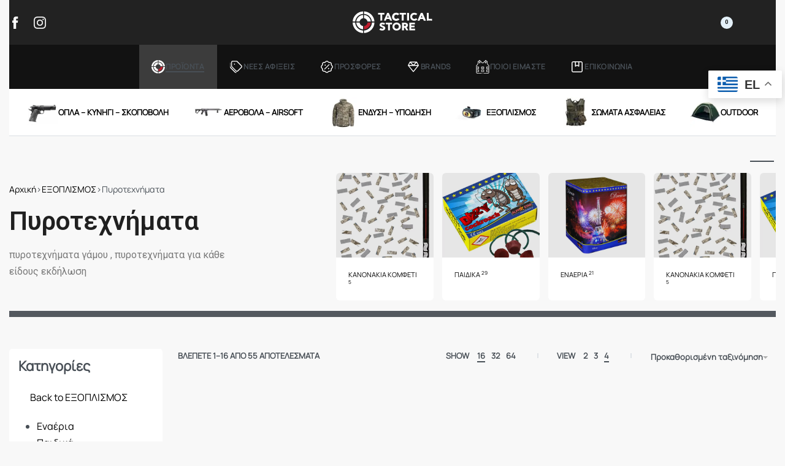

--- FILE ---
content_type: text/html; charset=UTF-8
request_url: https://www.tacticalstore.gr/cat/pyrotechnimata/
body_size: 50657
content:
<!DOCTYPE html>
<html lang="el" data-df  data-container="1125" data-xl="2" data-admin-bar="0" class="elementor-kit-51306">
<head>
<meta charset="UTF-8">
<meta name="viewport" content="width=device-width, initial-scale=1">
<link rel="profile" href="//gmpg.org/xfn/11">
<link rel="pingback" href="https://www.tacticalstore.gr/xmlrpc.php">

<meta name='robots' content='index, follow, max-image-preview:large, max-snippet:-1, max-video-preview:-1' />

	<!-- This site is optimized with the Yoast SEO plugin v25.3 - https://yoast.com/wordpress/plugins/seo/ -->
	<title>Πυροτεχνήματα - Tacticalstore - Οπλα, ειδη κυνηγιου, σκοποβολής και αστυνομικός εξοπλισμός</title>
	<link rel="canonical" href="https://www.tacticalstore.gr/cat/exoplismos/pyrotechnimata/" />
	<link rel="next" href="https://www.tacticalstore.gr/cat/exoplismos/pyrotechnimata/page/2/" />
	<meta property="og:locale" content="el_GR" />
	<meta property="og:type" content="article" />
	<meta property="og:title" content="Πυροτεχνήματα - Tacticalstore - Οπλα, ειδη κυνηγιου, σκοποβολής και αστυνομικός εξοπλισμός" />
	<meta property="og:description" content="πυροτεχνήματα γάμου , πυροτεχνήματα για κάθε είδους εκδήλωση" />
	<meta property="og:url" content="https://www.tacticalstore.gr/cat/exoplismos/pyrotechnimata/" />
	<meta property="og:site_name" content="Tacticalstore - Οπλα, ειδη κυνηγιου, σκοποβολής και αστυνομικός εξοπλισμός" />
	<meta name="twitter:card" content="summary_large_image" />
	<script type="application/ld+json" class="yoast-schema-graph">{"@context":"https://schema.org","@graph":[{"@type":"CollectionPage","@id":"https://www.tacticalstore.gr/cat/exoplismos/pyrotechnimata/","url":"https://www.tacticalstore.gr/cat/exoplismos/pyrotechnimata/","name":"Πυροτεχνήματα - Tacticalstore - Οπλα, ειδη κυνηγιου, σκοποβολής και αστυνομικός εξοπλισμός","isPartOf":{"@id":"https://www.tacticalstore.gr/#website"},"primaryImageOfPage":{"@id":"https://www.tacticalstore.gr/cat/exoplismos/pyrotechnimata/#primaryimage"},"image":{"@id":"https://www.tacticalstore.gr/cat/exoplismos/pyrotechnimata/#primaryimage"},"thumbnailUrl":"https://www.tacticalstore.gr/wp-content/uploads/2025/12/IMG_5483.jpeg","breadcrumb":{"@id":"https://www.tacticalstore.gr/cat/exoplismos/pyrotechnimata/#breadcrumb"},"inLanguage":"el"},{"@type":"ImageObject","inLanguage":"el","@id":"https://www.tacticalstore.gr/cat/exoplismos/pyrotechnimata/#primaryimage","url":"https://www.tacticalstore.gr/wp-content/uploads/2025/12/IMG_5483.jpeg","contentUrl":"https://www.tacticalstore.gr/wp-content/uploads/2025/12/IMG_5483.jpeg","width":500,"height":500},{"@type":"BreadcrumbList","@id":"https://www.tacticalstore.gr/cat/exoplismos/pyrotechnimata/#breadcrumb","itemListElement":[{"@type":"ListItem","position":1,"name":"Αρχικη","item":"https://www.tacticalstore.gr/"},{"@type":"ListItem","position":2,"name":"ΕΞΟΠΛΙΣΜΟΣ","item":"https://www.tacticalstore.gr/cat/exoplismos/"},{"@type":"ListItem","position":3,"name":"Πυροτεχνήματα"}]},{"@type":"WebSite","@id":"https://www.tacticalstore.gr/#website","url":"https://www.tacticalstore.gr/","name":"Tacticalstore - Οπλα, ειδη κυνηγιου, σκοποβολής και αστυνομικός εξοπλισμός","description":"Οπλα, ειδη κυνηγιου, σκοποβολής και αστυνομικός εξοπλισμός","publisher":{"@id":"https://www.tacticalstore.gr/#organization"},"potentialAction":[{"@type":"SearchAction","target":{"@type":"EntryPoint","urlTemplate":"https://www.tacticalstore.gr/?s={search_term_string}"},"query-input":{"@type":"PropertyValueSpecification","valueRequired":true,"valueName":"search_term_string"}}],"inLanguage":"el"},{"@type":"Organization","@id":"https://www.tacticalstore.gr/#organization","name":"Tacticalstore - Οπλα, ειδη κυνηγιου, σκοποβολής και αστυνομικός εξοπλισμός","url":"https://www.tacticalstore.gr/","logo":{"@type":"ImageObject","inLanguage":"el","@id":"https://www.tacticalstore.gr/#/schema/logo/image/","url":"https://www.tacticalstore.gr/wp-content/uploads/2025/02/logo-tactical-store-rec-black.svg","contentUrl":"https://www.tacticalstore.gr/wp-content/uploads/2025/02/logo-tactical-store-rec-black.svg","width":100,"height":100,"caption":"Tacticalstore - Οπλα, ειδη κυνηγιου, σκοποβολής και αστυνομικός εξοπλισμός"},"image":{"@id":"https://www.tacticalstore.gr/#/schema/logo/image/"},"sameAs":["https://www.facebook.com/Tactical-Store-199092593449655"]}]}</script>
	<!-- / Yoast SEO plugin. -->


<link rel="alternate" type="application/rss+xml" title="Ροή RSS &raquo; Tacticalstore - Οπλα, ειδη κυνηγιου, σκοποβολής και αστυνομικός εξοπλισμός" href="https://www.tacticalstore.gr/feed/" />
<link rel="alternate" type="application/rss+xml" title="Ροή για Tacticalstore - Οπλα, ειδη κυνηγιου, σκοποβολής και αστυνομικός εξοπλισμός &raquo; Πυροτεχνήματα Κατηγορία" href="https://www.tacticalstore.gr/cat/exoplismos/pyrotechnimata/feed/" />
<link rel='stylesheet' id='wpb_wmca_accordion_style-css' href='https://www.tacticalstore.gr/wp-content/plugins/wpb-accordion-menu-or-category/elementor/../assets/css/wpb_wmca_style.css?ver=1.0' type='text/css' media='all' />
<style id='classic-theme-styles-inline-css' type='text/css'>
/*! This file is auto-generated */
.wp-block-button__link{color:#fff;background-color:#32373c;border-radius:9999px;box-shadow:none;text-decoration:none;padding:calc(.667em + 2px) calc(1.333em + 2px);font-size:1.125em}.wp-block-file__button{background:#32373c;color:#fff;text-decoration:none}
</style>
<style id='woocommerce-inline-inline-css' type='text/css'>
.woocommerce form .form-row .required { visibility: visible; }
.woocommerce form .form-row abbr.required { visibility: visible; }
</style>
<link rel='stylesheet' id='mc4wp-form-themes-css' href='https://www.tacticalstore.gr/wp-content/plugins/mailchimp-for-wp/assets/css/form-themes.css?ver=4.9.16' type='text/css' media='all' />
<link rel='stylesheet' id='woo-variation-swatches-css' href='https://www.tacticalstore.gr/wp-content/plugins/woo-variation-swatches/assets/css/frontend.min.css?ver=1739186249' type='text/css' media='all' />
<style id='woo-variation-swatches-inline-css' type='text/css'>
:root {
--wvs-tick:url("data:image/svg+xml;utf8,%3Csvg filter='drop-shadow(0px 0px 2px rgb(0 0 0 / .8))' xmlns='http://www.w3.org/2000/svg'  viewBox='0 0 30 30'%3E%3Cpath fill='none' stroke='%23ffffff' stroke-linecap='round' stroke-linejoin='round' stroke-width='4' d='M4 16L11 23 27 7'/%3E%3C/svg%3E");

--wvs-cross:url("data:image/svg+xml;utf8,%3Csvg filter='drop-shadow(0px 0px 5px rgb(255 255 255 / .6))' xmlns='http://www.w3.org/2000/svg' width='72px' height='72px' viewBox='0 0 24 24'%3E%3Cpath fill='none' stroke='%23ff0000' stroke-linecap='round' stroke-width='0.6' d='M5 5L19 19M19 5L5 19'/%3E%3C/svg%3E");
--wvs-single-product-item-width:30px;
--wvs-single-product-item-height:30px;
--wvs-single-product-item-font-size:16px}
</style>
<link rel='stylesheet' id='elementor-frontend-css' href='https://www.tacticalstore.gr/wp-content/plugins/elementor/assets/css/frontend.min.css?ver=3.24.2' type='text/css' media='all' />
<link id="rey-hs-css" type="text/css" href="https://www.tacticalstore.gr/wp-content/uploads/rey/hs-49729fe412.css?ver=3.0.0.1739692604"  rel="stylesheet" media="all"  />
<link id="rey-ds-css" type="text/css" href="https://www.tacticalstore.gr/wp-content/uploads/rey/ds-8558f6360a.css?ver=3.0.0.1756901328" data-noptimize="" data-no-optimize="1" data-pagespeed-no-defer="" data-pagespeed-no-transform="" data-minify="1" rel="preload" as="style" onload="this.onload=null;this.rel='stylesheet';" media="all"  />
<noscript><link rel="stylesheet" href="https://www.tacticalstore.gr/wp-content/uploads/rey/ds-8558f6360a.css" data-no-minify="1"></noscript>
<link rel='stylesheet' id='elementor-post-51313-css' href='https://www.tacticalstore.gr/wp-content/uploads/elementor/css/post-51313.css?ver=1741368803' type='text/css' media='all' />
<link rel="stylesheet" onload="this.onload=null;this.media='all';" media="print"  data-noptimize="" data-no-optimize="1" data-pagespeed-no-defer="" data-pagespeed-no-transform="" data-minify="1" data-no-rel='stylesheet' id='elementor-post-51323-css' href='https://www.tacticalstore.gr/wp-content/uploads/elementor/css/post-51323.css?ver=1742553408' type='text/css' data-media='all' />
<noscript><link rel='stylesheet' data-noptimize="" data-no-optimize="1" data-pagespeed-no-defer="" data-pagespeed-no-transform="" data-minify="1" data-id='elementor-post-51323-css' href='https://www.tacticalstore.gr/wp-content/uploads/elementor/css/post-51323.css?ver=1742553408' data-type='text/css' data-media='all' />
</noscript><link rel='stylesheet' id='elementor-post-51453-css' href='https://www.tacticalstore.gr/wp-content/uploads/elementor/css/post-51453.css?ver=1739692604' type='text/css' media='all' />
<link rel="preload" as="style" onload="this.onload=null;this.rel='stylesheet';" media="all"   data-no-rel='stylesheet' id='rey-wp-style-child-css' href='https://www.tacticalstore.gr/wp-content/themes/rey-child/style.css?ver=1.0.0' type='text/css' data-media='all' />
<noscript><link rel='stylesheet'  data-id='rey-wp-style-child-css' href='https://www.tacticalstore.gr/wp-content/themes/rey-child/style.css?ver=1.0.0' data-type='text/css' data-media='all' />
</noscript><link rel='stylesheet' id='google-fonts-1-css' href='https://fonts.googleapis.com/css?family=Roboto%3A100%2C100italic%2C200%2C200italic%2C300%2C300italic%2C400%2C400italic%2C500%2C500italic%2C600%2C600italic%2C700%2C700italic%2C800%2C800italic%2C900%2C900italic&#038;display=auto&#038;subset=greek&#038;ver=6.6.4' type='text/css' media='all' />
<link rel="preconnect" href="https://fonts.gstatic.com/" crossorigin><script type="text/javascript" src="https://www.tacticalstore.gr/wp-includes/js/jquery/jquery.min.js?ver=3.7.1" id="jquery-core-js"></script>
<script type="text/javascript" src="https://www.tacticalstore.gr/wp-includes/js/jquery/jquery-migrate.min.js?ver=3.4.1" id="jquery-migrate-js"></script>
<script type="text/javascript" defer src="https://www.tacticalstore.gr/wp-content/plugins/rey-core/assets/js/woocommerce/blockui.js?ver=3.0.0" id="jquery-blockui-js" data-wp-strategy="defer"></script>
<script type="text/javascript" id="wc-add-to-cart-js-extra">
/* <![CDATA[ */
var wc_add_to_cart_params = {"ajax_url":"\/wp-admin\/admin-ajax.php","wc_ajax_url":"\/?wc-ajax=%%endpoint%%","i18n_view_cart":"\u039a\u03b1\u03bb\u03ac\u03b8\u03b9","cart_url":"https:\/\/www.tacticalstore.gr\/cart\/","is_cart":"","cart_redirect_after_add":""};
/* ]]> */
</script>
<script type="text/javascript" src="https://www.tacticalstore.gr/wp-content/plugins/woocommerce/assets/js/frontend/add-to-cart.min.js?ver=9.3.1" id="wc-add-to-cart-js" defer="defer" data-wp-strategy="defer"></script>
<script type="text/javascript" src="https://www.tacticalstore.gr/wp-content/plugins/woocommerce/assets/js/js-cookie/js.cookie.min.js?ver=2.1.4-wc.9.3.1" id="js-cookie-js" defer="defer" data-wp-strategy="defer"></script>
<script type="text/javascript" id="woocommerce-js-extra">
/* <![CDATA[ */
var woocommerce_params = {"ajax_url":"\/wp-admin\/admin-ajax.php","wc_ajax_url":"\/?wc-ajax=%%endpoint%%"};
/* ]]> */
</script>
<script type="text/javascript" src="https://www.tacticalstore.gr/wp-content/plugins/woocommerce/assets/js/frontend/woocommerce.min.js?ver=9.3.1" id="woocommerce-js" defer="defer" data-wp-strategy="defer"></script>
<link rel="https://api.w.org/" href="https://www.tacticalstore.gr/wp-json/" /><link rel="alternate" title="JSON" type="application/json" href="https://www.tacticalstore.gr/wp-json/wp/v2/product_cat/1068" /><link rel="EditURI" type="application/rsd+xml" title="RSD" href="https://www.tacticalstore.gr/xmlrpc.php?rsd" />
<meta name="generator" content="WordPress 6.6.4" />
<meta name="generator" content="WooCommerce 9.3.1" />
<!-- Google tag (gtag.js) -->
<script async src="https://www.googletagmanager.com/gtag/js?id=G-VRSW8GSX1Y"></script>
<script>
  window.dataLayer = window.dataLayer || [];
  function gtag(){dataLayer.push(arguments);}
  gtag('js', new Date());

  gtag('config', 'G-VRSW8GSX1Y');
</script>

<!-- Pixel Code for https://notispace.gr/ -->
<script async src="https://notispace.gr/pixel/sf5vciqal6glznans5e729lj5abu96xv"></script>
<!-- END Pixel Code -->
<!-- This website runs the Product Feed PRO for WooCommerce by AdTribes.io plugin - version 13.3.6 -->
	<noscript><style>
		.woocommerce ul.products li.product.is-animated-entry {opacity: 1;transform: none;}
		.woocommerce div.product .woocommerce-product-gallery:after {display: none;}
		.woocommerce div.product .woocommerce-product-gallery .woocommerce-product-gallery__wrapper {opacity: 1}
	</style></noscript>
		<noscript><style>.woocommerce-product-gallery{ opacity: 1 !important; }</style></noscript>
	<meta name="generator" content="Elementor 3.24.2; features: e_font_icon_svg, additional_custom_breakpoints, e_optimized_control_loading; settings: css_print_method-external, google_font-enabled, font_display-auto">
			<script  type="text/javascript">
				!function(f,b,e,v,n,t,s){if(f.fbq)return;n=f.fbq=function(){n.callMethod?
					n.callMethod.apply(n,arguments):n.queue.push(arguments)};if(!f._fbq)f._fbq=n;
					n.push=n;n.loaded=!0;n.version='2.0';n.queue=[];t=b.createElement(e);t.async=!0;
					t.src=v;s=b.getElementsByTagName(e)[0];s.parentNode.insertBefore(t,s)}(window,
					document,'script','https://connect.facebook.net/en_US/fbevents.js');
			</script>
			<!-- WooCommerce Facebook Integration Begin -->
			<script  type="text/javascript">

				fbq('init', '797167754525132', {}, {
    "agent": "woocommerce-9.3.1-3.2.9"
});

				fbq( 'track', 'PageView', {
    "source": "woocommerce",
    "version": "9.3.1",
    "pluginVersion": "3.2.9"
} );

				document.addEventListener( 'DOMContentLoaded', function() {
					// Insert placeholder for events injected when a product is added to the cart through AJAX.
					document.body.insertAdjacentHTML( 'beforeend', '<div class=\"wc-facebook-pixel-event-placeholder\"></div>' );
				}, false );

			</script>
			<!-- WooCommerce Facebook Integration End -->
						<style>
				.e-con.e-parent:nth-of-type(n+4):not(.e-lazyloaded):not(.e-no-lazyload),
				.e-con.e-parent:nth-of-type(n+4):not(.e-lazyloaded):not(.e-no-lazyload) * {
					background-image: none !important;
				}
				@media screen and (max-height: 1024px) {
					.e-con.e-parent:nth-of-type(n+3):not(.e-lazyloaded):not(.e-no-lazyload),
					.e-con.e-parent:nth-of-type(n+3):not(.e-lazyloaded):not(.e-no-lazyload) * {
						background-image: none !important;
					}
				}
				@media screen and (max-height: 640px) {
					.e-con.e-parent:nth-of-type(n+2):not(.e-lazyloaded):not(.e-no-lazyload),
					.e-con.e-parent:nth-of-type(n+2):not(.e-lazyloaded):not(.e-no-lazyload) * {
						background-image: none !important;
					}
				}
			</style>
			<style id='wp-fonts-local' type='text/css'>
@font-face{font-family:Inter;font-style:normal;font-weight:300 900;font-display:fallback;src:url('https://www.tacticalstore.gr/wp-content/plugins/woocommerce/assets/fonts/Inter-VariableFont_slnt,wght.woff2') format('woff2');font-stretch:normal;}
@font-face{font-family:Cardo;font-style:normal;font-weight:400;font-display:fallback;src:url('https://www.tacticalstore.gr/wp-content/plugins/woocommerce/assets/fonts/cardo_normal_400.woff2') format('woff2');}
</style>
<link rel="icon" href="https://www.tacticalstore.gr/wp-content/uploads/2023/05/cropped-BLACK_STOXOS512-32x32.png" sizes="32x32" />
<link rel="icon" href="https://www.tacticalstore.gr/wp-content/uploads/2023/05/cropped-BLACK_STOXOS512-192x192.png" sizes="192x192" />
<link rel="apple-touch-icon" href="https://www.tacticalstore.gr/wp-content/uploads/2023/05/cropped-BLACK_STOXOS512-180x180.png" />
<meta name="msapplication-TileImage" content="https://www.tacticalstore.gr/wp-content/uploads/2023/05/cropped-BLACK_STOXOS512-270x270.png" />
		<style type="text/css" id="wp-custom-css">
			/* Decrease spacing between product page's gallery and summary */
:root {
		--woocommerce-summary-margin: 20px;
}


.woocommerce-checkout-payment label {
	display: inline-block;
	width: 90%;
}

.wc_payment_method {
	background: #fff;
	border-radius: 10px;
	padding: 20px;
}

.max-banner {
	 max-height: 250px !important;
}
.rey-mega-gs {
--mm-translate-factor: 0.1 !important;
}

.rey-cartShippingBar .__bar {
	width: 100%;
	color: #be1e2e;
	background-color: rgba(0,0,0,0);
	-webkit-box-shadow: 0 0 0 1px currentColor;
	box-shadow: 0 0 0 1px currentColor;
	height: 5px;
	border-radius: var(--border-radius);
}

.rey-sidebarInner {
	background: #fff;
	padding: 15px;
	border-radius: 5px;
}

.rey-siteLogo .custom-logo {
	width: 130px !important;
}


.rey-productTitle-wrapper .product_title {
	font-size: 2rem;
	font-weight: bolder;
	text-transform: uppercase;
	/* font-family: 'Inter var'; */
}

.elementor-kit-276 h3 {
	font-size: 20px !important;

}

.rey-card.--harlem .__captionTitle {

	height: 85px !important;
}

.rey-productTitle-wrapper .product_title {
	font-weight: lighter;
	text-transform: uppercase;
	/* font-family: 'Inter var'; */
	letter-spacing: 0.1rem;
}

.rey-card.--harlem .__captionTitle {

	font-size: 11px !important;
}

.cwginstock-subscribe-form .panel-primary > .panel-heading {
	color: #fff;
	background-color: #F36F21;
	border-color: #F36F21;
}


.cwginstock-subscribe-form .panel-primary {
	border-color: #F36F21;
}

.cwginstock-panel-heading h4 {
	color: #fff !important;
}

.elementor-kit-48214 h3 {
	font-size: 23px !important;

}

.rey-toggleBox svg {
	width: 22px;
}

.elementor-kit-48214 h3 {
	font-size: 20px !important;
}

.rey-mainMenu--desktop .menu-item-has-children > a > span {
 
	color: #000;
}
.reyEl-menuTitle a {
	color: red;
}

.rey-siteFooter .attachment-full.size-full.lazyloaded {
	width: 50px;
}
.woocommerce img {
	height: auto;
	max-width: 100%;
	transform: translateZ(0);
	will-change: transform;
  image-rendering: auto !important;
  
}

.rey-siteFooter img {
	width: 70px;
}

@media only screen and (max-width: 600px) {
 .rey-sidebar {
	display: none;
}

	.rey-siteFooter .attachment-full.size-full.lazyloaded {
	width: 40px;
}
}



body.header-overlay--is-opened{overflow: hidden}		</style>
		<style id="reycore-inline-styles" data-noptimize="" data-no-optimize="1" data-pagespeed-no-defer="" data-pagespeed-no-transform="" data-minify="1">:root{--rey-container-spacing:15px;--main-gutter-size:15px;--site-wrapper-overflow:visible;--body-bg-color:#f8f8f8;--neutral-hue:210;--blog-columns:3;--post-width:960px;--post-align-wide-size:25vw;--woocommerce-products-gutter:30px;--woocommerce-sidebar-size:20%;--sch-sale-text-color:#ffffff;--sch-sale-bg-color:#5ec486;--woocommerce-summary-size:49%;--woocommerce-summary-padding:50px;--woocommerce-summary-bgcolor:#ffffff;--star-rating-color:#ff4545;}.rey-postList .rey-postTitle > a{font-size:32px;letter-spacing:-1px;line-height:1;}.rey-postList .rey-postContent, .rey-postList .rey-postContent a{font-size:16px;line-height:1.8;}.single-post .rey-postContent, .single-post .rey-postContent a{font-size:16px;line-height:1.8;}body.header-top-overlay--is-opened.--o-src-menu{--header-text-color:#ffffff;}body.header-overlay--is-opened.--o-src-menu .rey-mainNavigation--desktop .menu-item.depth--0{color:#ffffff;}.woocommerce ul.products.--skin-proto{--woocommerce-loop-proto-bgcolor:#ffffff;}body.woocommerce ul.products li.product .woocommerce-loop-product__title, .woocommerce ul.products li.product[class*="rey-wc-skin"] .woocommerce-loop-product__title{font-family:var(--primary-ff);font-size:16px;font-weight:500;color:#252525;}.woocommerce ul.products li.product .price{font-size:16px;color:var(--e-global-color-a91f731);}.woocommerce div.product p.price{font-size:22px;color:#252525;}.woocommerce-store-notice .woocommerce-store-notice-content{min-height:32px;}@media (min-width: 768px) and (max-width: 1025px){:root{--rey-container-spacing:15px;--main-gutter-size:15px;--blog-columns:1;--woocommerce-products-gutter:10px;--woocommerce-summary-padding:30px;}}@media (max-width: 767px){:root{--rey-container-spacing:15px;--main-gutter-size:15px;--blog-columns:1;--woocommerce-products-gutter:10px;--woocommerce-summary-padding:20px;}}@font-face { font-family:'Manrope';font-style:normal;font-weight:400;font-display:swap;src:url(https://www.tacticalstore.gr/wp-content/fonts/manrope/d08f9d7627aff316) format('woff');}@font-face { font-family:'Rey Primary';font-style:normal;font-weight:400;font-display:swap;src:url(https://www.tacticalstore.gr/wp-content/fonts/manrope/d08f9d7627aff316) format('woff');}@font-face { font-family:'Rey Secondary';font-style:normal;font-weight:400;font-display:swap;src:url(https://www.tacticalstore.gr/wp-content/fonts/manrope/d08f9d7627aff316) format('woff');}@media (max-width: 1024px) {			:root {				--nav-breakpoint-desktop: none;				--nav-breakpoint-mobile: flex;			}		} :root{--primary-ff:Manrope, "Helvetica Neue", Helvetica, Arial, sans-serif;--secondary-ff:Manrope, "Helvetica Neue", Helvetica, Arial, sans-serif;--body-font-family: var(--primary-ff);--accent-color:#212529;--accent-hover-color:#000000;--accent-text-color:#fff;} @media (min-width: 1440px) {				:root {					--container-max-width: calc(90vw - (var(--page-padding-left, 0px) + var(--page-padding-right, 0px)));				}			} .rey-mainMenu--desktop .menu-item.menu-item-has-children.menu-item-51345 {--body-bg-color:rgb(0,0,0);} .rey-mainMenu--desktop .menu-item.menu-item-has-children.menu-item-51756 {--body-bg-color:rgb(0,0,0);} .rey-mainMenu--desktop .menu-item.menu-item-has-children.menu-item-51769 {--body-bg-color:rgb(0,0,0);} .rey-mainMenu--desktop .menu-item.menu-item-has-children.menu-item-51895 {--body-bg-color:rgb(0,0,0);} .rey-mainMenu--desktop .menu-item.menu-item-has-children.menu-item-51572 {--body-bg-color:rgb(0,0,0);} .rey-mainMenu--desktop .menu-item.menu-item-has-children.menu-item-51640 {--body-bg-color:rgb(0,0,0);} :root{ --woocommerce-grid-columns:4; } @media(min-width: 768px) and (max-width: 1024px){:root{ --woocommerce-grid-columns:3; }} @media(max-width: 767px){:root{ --woocommerce-grid-columns:1; }}     </style><style id="rey-lazy-bg">.rey-js .elementor-element.rey-lazyBg, .rey-js .elementor-element.rey-lazyBg > .elementor-widget-container, .rey-js .elementor-element.rey-lazyBg > .elementor-widget-wrap { background-image: none !important; }</style></head>

<body class="archive tax-product_cat term-pyrotechnimata term-1068 wp-custom-logo theme-rey woocommerce woocommerce-page woocommerce-no-js woo-variation-swatches wvs-behavior-blur wvs-theme-rey-child wvs-show-label wvs-tooltip rey-no-js ltr --fixed-header woo-variation-swatches-stylesheet-enabled elementor-default elementor-kit-51306 rey-cwidth--vw --no-acc-focus elementor-opt r-notices" data-id="1068" itemtype="https://schema.org/WebPage" itemscope="itemscope">

<script type="text/javascript" id="rey-no-js" data-noptimize data-no-optimize="1" data-no-defer="1">
		document.body.classList.remove('rey-no-js');document.body.classList.add('rey-js');
	</script>		<script type="text/javascript" id="rey-instant-js" data-noptimize="" data-no-optimize="1" data-no-defer="1" data-pagespeed-no-defer="">
			(function(){
				if( ! window.matchMedia("(max-width: 1024px)").matches && ("IntersectionObserver" in window) ){
					var io = new IntersectionObserver(entries => {
						window.reyScrollbarWidth = window.innerWidth - entries[0].boundingClientRect.width;
						document.documentElement.style.setProperty('--scrollbar-width', window.reyScrollbarWidth + "px");
						io.disconnect();
					});
					io.observe(document.documentElement);
				}
				let cw = parseInt(document.documentElement.getAttribute('data-container') || 1440);
				const sxl = function () {
					let xl;
					if ( window.matchMedia('(min-width: 1025px) and (max-width: ' + cw + 'px)').matches ) xl = 1; // 1440px - 1025px
					else if ( window.matchMedia('(min-width: ' + (cw + 1) + 'px)').matches ) xl = 2; // +1440px
					document.documentElement.setAttribute('data-xl', xl || 0);
				};
				sxl(); window.addEventListener('resize', sxl);
			})();
		</script>
		
	<a href="#content" class="skip-link screen-reader-text">Skip to content</a>

	<div id="page" class="rey-siteWrapper ">

		
<div class="rey-overlay rey-overlay--site" style="opacity:0;"></div>

		
<header class="rey-siteHeader rey-siteHeader--custom rey-siteHeader--51313 header-pos--fixed --not-mobile --loading-fixed-desktop --fixed-shrinking --upwards" >

			<div data-elementor-type="wp-post" data-elementor-id="51313" class="elementor elementor-51313" data-elementor-gstype="header" data-page-el-selector="body.elementor-page-51313">
						<section class="hide-on-scroll elementor-section elementor-top-section elementor-element elementor-element-72705d2a elementor-section-content-middle rey-section-bg--classic --disable-transitions-yes elementor-hidden-tablet elementor-hidden-mobile elementor-hidden-desktop elementor-section-boxed elementor-section-height-default elementor-section-height-default" data-id="72705d2a" data-element_type="section" data-settings="{&quot;background_background&quot;:&quot;classic&quot;}">
						<div class="elementor-container elementor-column-gap-default">
					<div class="elementor-column elementor-col-50 elementor-top-column elementor-element elementor-element-467a4a6a" data-id="467a4a6a" data-element_type="column">
			<div class="elementor-column-wrap--467a4a6a elementor-widget-wrap elementor-element-populated">
						<div class="elementor-element elementor-element-79432df elementor-widget elementor-widget-reycore-text-scroller" data-id="79432df" data-element_type="widget" data-widget_type="reycore-text-scroller.default">
				<div class="elementor-widget-container">
					<div class="rey-textScroller clearfix">
		
		<div class="rey-textScroller-items splide rey-textScroller-79432df  --vertical" data-slider-config='{"type":"fade","autoplay":true,"interval":4000,"delayInit":0,"customArrows":false,"speed":1}' >

			<div class="splide__track">
				<div class="splide__list">
				<div class="splide__slide rey-textScroller-item" ><span><p>SS20 Collection at up to 50% off. <a href="#">Read more</a>.</p></span></div><div class="splide__slide rey-textScroller-item" data-lazy-hidden=""><span><p>Fast and extended returns.</p></span></div>				</div>
			</div>

			
		</div>

				</div>
				</div>
				</div>
					</div>
		</div>
				<div class="elementor-column elementor-col-50 elementor-top-column elementor-element elementor-element-1bf5bb7d" data-id="1bf5bb7d" data-element_type="column">
			<div class="elementor-column-wrap--1bf5bb7d elementor-widget-wrap elementor-element-populated">
							</div>
		</div>
					</div>
		</section>
				<section class="elementor-section elementor-top-section elementor-element elementor-element-4c3b1bb2 rey-section-bg--classic --forced-height-yes rey-flexWrap elementor-section-content-middle elementor-section-height-min-height elementor-hidden-tablet elementor-hidden-phone elementor-section-boxed elementor-section-height-default elementor-section-items-middle" data-id="4c3b1bb2" data-element_type="section" data-settings="{&quot;background_background&quot;:&quot;classic&quot;}">
						<div class="elementor-container elementor-column-gap-default">
					<div class="elementor-column elementor-col-33 elementor-top-column elementor-element elementor-element-1d092f15 elementor-hidden-tablet elementor-hidden-phone" data-id="1d092f15" data-element_type="column">
			<div class="elementor-column-wrap--1d092f15 elementor-widget-wrap elementor-element-populated">
						<div class="elementor-element elementor-element-26437744 e-grid-align-left elementor-shape-rounded elementor-grid-0 elementor-widget elementor-widget-social-icons" data-id="26437744" data-element_type="widget" data-widget_type="social-icons.default">
				<div class="elementor-widget-container">
					<div class="elementor-social-icons-wrapper elementor-grid">
							<span class="elementor-grid-item">
					<a class="elementor-icon elementor-social-icon elementor-social-icon- elementor-repeater-item-e292ce8" href="#" target="_blank">
						<span class="elementor-screen-only"></span>
						<svg xmlns="http://www.w3.org/2000/svg" viewBox="0 0 24 24"><path d="M17.152 7.77131H13.354V5.2804C13.354 4.34494 13.974 4.12685 14.4107 4.12685C14.8464 4.12685 17.0909 4.12685 17.0909 4.12685V0.0144069L13.3997 0C9.30217 0 8.3697 3.06719 8.3697 5.03001V7.77131H6V12.0089H8.3697C8.3697 17.4473 8.3697 24 8.3697 24H13.354C13.354 24 13.354 17.3827 13.354 12.0089H16.7173L17.152 7.77131Z"></path></svg>					</a>
				</span>
							<span class="elementor-grid-item">
					<a class="elementor-icon elementor-social-icon elementor-social-icon- elementor-repeater-item-633a9ab" href="#" target="_blank">
						<span class="elementor-screen-only"></span>
						<svg xmlns="http://www.w3.org/2000/svg" viewBox="0 0 24 24"><path d="M12.0027 5.84534C8.59742 5.84534 5.85071 8.5921 5.85071 11.9973C5.85071 15.4025 8.59742 18.1491 12.0027 18.1491C15.408 18.1491 18.1546 15.4025 18.1546 11.9973C18.1546 8.5921 15.4079 5.84534 12.0027 5.84534ZM12.0027 15.9969C9.80217 15.9969 8.00311 14.2032 8.00311 11.9973C8.00311 9.79142 9.79675 7.99778 12.0027 7.99778C14.2085 7.99778 16.0022 9.79142 16.0022 11.9973C16.0022 14.2032 14.2033 15.9969 12.0027 15.9969ZM19.8411 5.59376C19.8411 6.39155 19.1986 7.02865 18.4063 7.02865C17.6084 7.02865 16.9714 6.38618 16.9714 5.59376C16.9714 4.80134 17.6138 4.15881 18.4063 4.15881C19.1986 4.15881 19.8411 4.80128 19.8411 5.59376ZM23.9156 7.04999C23.8247 5.12795 23.3857 3.42524 21.9775 2.02249C20.5747 0.619685 18.8721 0.18064 16.95 0.0843264C14.9689 -0.0281088 9.03114 -0.0281088 7.05009 0.0843264C5.13327 0.175266 3.43067 0.614363 2.02254 2.01717C0.614363 3.41997 0.180692 5.12257 0.0843264 7.04467C-0.0281088 9.02567 -0.0281088 14.9635 0.0843264 16.9445C0.17537 18.8667 0.614363 20.5692 2.02254 21.9721C3.43067 23.3749 5.128 23.8139 7.05009 23.9103C9.03109 24.0226 14.9689 24.0226 16.95 23.9103C18.8721 23.8193 20.5748 23.3801 21.9775 21.9721C23.3803 20.5692 23.8193 18.8667 23.9156 16.9445C24.0281 14.9635 24.0281 9.03104 23.9156 7.04999ZM21.3563 19.0702C20.9387 20.1195 20.1302 20.9281 19.0755 21.351C17.496 21.9776 13.7481 21.8329 12.0027 21.8329C10.2571 21.8329 6.50388 21.9721 4.92979 21.351C3.88036 20.9334 3.07182 20.125 2.64889 19.0702C2.02254 17.4907 2.16717 13.7428 2.16717 11.9973C2.16717 10.2518 2.02792 6.49861 2.64895 4.92447C3.06665 3.87504 3.87504 3.06655 4.92984 2.64362C6.50931 2.01717 10.2572 2.16174 12.0027 2.16174C13.7481 2.16174 17.5014 2.02254 19.0755 2.64362C20.1249 3.06112 20.9334 3.86972 21.3564 4.92447C21.9828 6.50388 21.8383 10.2518 21.8383 11.9973C21.8383 13.7428 21.9828 17.496 21.3563 19.0702Z"></path></svg>					</a>
				</span>
					</div>
				</div>
				</div>
					</div>
		</div>
				<div class="elementor-column elementor-col-33 elementor-top-column elementor-element elementor-element-6aee0f7" data-id="6aee0f7" data-element_type="column">
			<div class="elementor-column-wrap--6aee0f7 elementor-widget-wrap elementor-element-populated">
						<div class="elementor-element elementor-element-119f51d8 elementor-align-center elementor-widget elementor-widget-reycore-header-logo" data-id="119f51d8" data-element_type="widget" data-widget_type="reycore-header-logo.default">
				<div class="elementor-widget-container">
			
<div class="rey-logoWrapper">

	
        <div class="rey-siteLogo">
			<a href="https://www.tacticalstore.gr/" data-no-lazy="1" data-skip-lazy="1" class="no-lazy custom-logo-link" rel="home" itemprop="url"><img width="100" height="100" src="https://www.tacticalstore.gr/wp-content/uploads/2025/02/logo-tactical-store-rec-white-1.svg" data-no-lazy="1" data-skip-lazy="1" class="no-lazy custom-logo" alt="Tacticalstore &#8211; Οπλα, ειδη κυνηγιου, σκοποβολής και αστυνομικός εξοπλισμός" loading="eager" width="65" height="73" data-el-overrides="logo" decoding="async" /></a>		</div>

    </div>
<!-- .rey-logoWrapper -->
		</div>
				</div>
					</div>
		</div>
				<div class="elementor-column elementor-col-33 elementor-top-column elementor-element elementor-element-18e2b2f9" data-id="18e2b2f9" data-element_type="column">
			<div class="elementor-column-wrap--18e2b2f9 elementor-widget-wrap elementor-element-populated">
						<div class="elementor-element elementor-element-77dec3bc elementor-widget__width-auto --expand-yes --inline-layout-ov --inline-mobile-icon --has-button-no elementor-widget elementor-widget-reycore-header-search" data-id="77dec3bc" data-element_type="widget" data-widget_type="reycore-header-search.default">
				<div class="elementor-widget-container">
			
<div class="rey-headerSearch rey-headerIcon js-rey-headerSearch  --tp-before --hit-before">

	<button class="btn rey-headerIcon-btn rey-headerSearch-toggle js-rey-headerSearch-toggle">

		
		<span class="__icon rey-headerIcon-icon" aria-hidden="true"><svg aria-hidden="true" role="img" id="rey-icon-search-696a60eb65c82" class="rey-icon rey-icon-search icon-search" viewbox="0 0 24 24"><circle stroke="currentColor" stroke-width="2.2" fill="none" cx="11" cy="11" r="10"></circle>
			<path d="M20.0152578,17.8888876 L23.5507917,21.4244215 C24.1365782,22.010208 24.1365782,22.9599554 23.5507917,23.5457419 C22.9650053,24.1315283 22.0152578,24.1315283 21.4294714,23.5457419 L17.8939375,20.010208 C17.3081511,19.4244215 17.3081511,18.4746741 17.8939375,17.8888876 C18.4797239,17.3031012 19.4294714,17.3031012 20.0152578,17.8888876 Z" fill="currentColor" stroke="none"></path></svg> <svg data-abs="" data-transparent="" aria-hidden="true" role="img" id="rey-icon-close-696a60eb65c90" class="rey-icon rey-icon-close icon-close" viewbox="0 0 110 110"><g stroke="none" stroke-width="1" fill="none" fill-rule="evenodd" stroke-linecap="square"><path d="M4.79541854,4.29541854 L104.945498,104.445498 L4.79541854,4.29541854 Z" stroke="currentColor" stroke-width="var(--stroke-width, 12px)"></path><path d="M4.79541854,104.704581 L104.945498,4.55450209 L4.79541854,104.704581 Z" stroke="currentColor" stroke-width="var(--stroke-width, 12px)"></path></g></svg></span>
		<span class="screen-reader-text">Search open</span>

	</button>
	<!-- .rey-headerSearch-toggle -->

</div>
		</div>
				</div>
				<div class="elementor-element elementor-element-6765c96d elementor-widget__width-auto elementor-widget elementor-widget-reycore-header-cart" data-id="6765c96d" data-element_type="widget" data-widget_type="reycore-header-cart.default">
				<div class="elementor-widget-container">
			
<div class="rey-headerCart-wrapper rey-headerIcon  " data-rey-cart-count="0">
	<button  class="btn rey-headerIcon-btn rey-headerCart js-rey-headerCart">
        <span class="__icon rey-headerIcon-icon " aria-hidden="true"><svg aria-hidden="true" role="img" id="rey-icon-bag-696a60eb661b6" class="rey-icon rey-icon-bag " viewbox="0 0 24 24"><path d="M21,3h-4.4C15.8,1.2,14,0,12,0S8.2,1.2,7.4,3H3C2.4,3,2,3.4,2,4v19c0,0.6,0.4,1,1,1h18c0.6,0,1-0.4,1-1V4  C22,3.4,21.6,3,21,3z M12,1c1.5,0,2.8,0.8,3.4,2H8.6C9.2,1.8,10.5,1,12,1z M20,22H4v-4h16V22z M20,17H4V5h3v4h1V5h8v4h1V5h3V17z"/></svg></span>        <span class="rey-headerIcon-counter --bubble"><span class="__cart-count">0</span></span>
		<span class="screen-reader-text">Open cart</span>
	</button>
</div>
<!-- .rey-headerCart-wrapper -->
		</div>
				</div>
				<div class="elementor-element elementor-element-5ba9b05b elementor-widget__width-auto elementor-widget elementor-widget-reycore-header-account" data-id="5ba9b05b" data-element_type="widget" data-widget_type="reycore-header-account.default">
				<div class="elementor-widget-container">
			
<div class="rey-headerAccount rey-headerIcon ">
    <button class="btn rey-headerIcon-btn js-rey-headerAccount rey-headerAccount-btn rey-headerAccount-btn--icon --hit-icon">

		<span class="screen-reader-text">Open Account details</span>

		<span class="__icon rey-headerIcon-icon" aria-hidden="true"><svg aria-hidden="true" role="img" id="rey-icon-user-696a60eb66923" class="rey-icon rey-icon-user rey-headerAccount-btnIcon" viewbox="0 0 24 24"><path d="M8.68220488,13 L5.8,13 C4.7,11.6 4,9.9 4,8 C4,3.6 7.6,0 12,0 C16.4,0 20,3.6 20,8 C20,9.9 19.3,11.6 18.2,13 L15.3177951,13 C16.9344907,11.9250785 18,10.0869708 18,8 C18,4.6862915 15.3137085,2 12,2 C8.6862915,2 6,4.6862915 6,8 C6,10.0869708 7.06550934,11.9250785 8.68220488,13 Z"></path><path d="M18,14 L6,14 C2.7,14 0,16.7 0,20 L0,23 C0,23.6 0.4,24 1,24 L23,24 C23.6,24 24,23.6 24,23 L24,20 C24,16.7 21.3,14 18,14 Z M22,22 L2,22 L2,20 C2,17.8 3.8,16 6,16 L18,16 C20.2,16 22,17.8 22,20 L22,22 Z" ></path></svg></span>
<span class="rey-headerAccount-count rey-headerIcon-counter --hidden --minimal">

	<span class="rey-wishlistCounter-number" data-count=""></span><svg data-transparent="" data-abs="" aria-hidden="true" role="img" id="rey-icon-close-696a60eb66c00" class="rey-icon rey-icon-close __close-icon" viewbox="0 0 110 110"><g stroke="none" stroke-width="1" fill="none" fill-rule="evenodd" stroke-linecap="square"><path d="M4.79541854,4.29541854 L104.945498,104.445498 L4.79541854,4.29541854 Z" stroke="currentColor" stroke-width="var(--stroke-width, 12px)"></path><path d="M4.79541854,104.704581 L104.945498,4.55450209 L4.79541854,104.704581 Z" stroke="currentColor" stroke-width="var(--stroke-width, 12px)"></path></g></svg>
</span>
    </button>

</div>
<!-- .rey-headerAccount-wrapper -->
		</div>
				</div>
				<div class="elementor-element elementor-element-18de0087 elementor-widget__width-auto elementor-widget elementor-widget-reycore-trigger-v2" data-id="18de0087" data-element_type="widget" data-widget_type="reycore-trigger-v2.default">
				<div class="elementor-widget-container">
			<button class="btn rey-triggerBtn js-triggerBtn --button2 " data-trigger="click" data-action="offcanvas" title="See Categories" data-offcanvas-id="51476" aria-label="Open"><svg aria-hidden="false" class="__default rey-icon e-font-icon-svg e-fas-th-list" viewBox="0 0 512 512" xmlns="http://www.w3.org/2000/svg"><path d="M149.333 216v80c0 13.255-10.745 24-24 24H24c-13.255 0-24-10.745-24-24v-80c0-13.255 10.745-24 24-24h101.333c13.255 0 24 10.745 24 24zM0 376v80c0 13.255 10.745 24 24 24h101.333c13.255 0 24-10.745 24-24v-80c0-13.255-10.745-24-24-24H24c-13.255 0-24 10.745-24 24zM125.333 32H24C10.745 32 0 42.745 0 56v80c0 13.255 10.745 24 24 24h101.333c13.255 0 24-10.745 24-24V56c0-13.255-10.745-24-24-24zm80 448H488c13.255 0 24-10.745 24-24v-80c0-13.255-10.745-24-24-24H205.333c-13.255 0-24 10.745-24 24v80c0 13.255 10.745 24 24 24zm-24-424v80c0 13.255 10.745 24 24 24H488c13.255 0 24-10.745 24-24V56c0-13.255-10.745-24-24-24H205.333c-13.255 0-24 10.745-24 24zm24 264H488c13.255 0 24-10.745 24-24v-80c0-13.255-10.745-24-24-24H205.333c-13.255 0-24 10.745-24 24v80c0 13.255 10.745 24 24 24z"></path></svg></button>		</div>
				</div>
					</div>
		</div>
					</div>
		</section>
				<section class="elementor-section elementor-top-section elementor-element elementor-element-27b5e371 rey-section-bg--classic --forced-height-yes rey-flexWrap elementor-section-content-middle elementor-section-height-min-height elementor-hidden-tablet elementor-hidden-phone elementor-section-boxed elementor-section-height-default elementor-section-items-middle" data-id="27b5e371" data-element_type="section" data-settings="{&quot;background_background&quot;:&quot;classic&quot;}">
						<div class="elementor-container elementor-column-gap-default">
					<div class="elementor-column elementor-col-100 elementor-top-column elementor-element elementor-element-78316e91 elementor-hidden-tablet elementor-hidden-phone" data-id="78316e91" data-element_type="column">
			<div class="elementor-column-wrap--78316e91 elementor-widget-wrap elementor-element-populated">
						<div class="elementor-element elementor-element-11cb21aa elementor-widget__width-auto --direction--h --direction--tablet-v --direction--mobile-v --active-hover-yes elementor-widget elementor-widget-reycore-toggle-boxes" data-id="11cb21aa" data-element_type="widget" data-widget_type="reycore-toggle-boxes.default">
				<div class="elementor-widget-container">
					<div class="rey-toggleBoxes rey-toggleBoxes--h rey-toggleBoxes--default --hov-ulr" data-config="{&quot;target_type&quot;:&quot;tabs&quot;,&quot;tabs_target&quot;:&quot;tabs-5ee92279eef57&quot;,&quot;carousel_target&quot;:&quot;&quot;,&quot;parent_trigger&quot;:&quot;hover&quot;}">
		<a class="rey-toggleBox --active rey-toggleBox--0" tabindex="0" href="https://www.tacticalstore.gr/shop/" target="_self"><svg xmlns="http://www.w3.org/2000/svg" xmlns:xlink="http://www.w3.org/1999/xlink" xmlns:serif="http://www.serif.com/" width="100%" height="100%" viewBox="0 0 52 52" xml:space="preserve" style="fill-rule:evenodd;clip-rule:evenodd;stroke-linejoin:round;stroke-miterlimit:2;">    <g transform="matrix(1,0,0,1,-13.7295,-57.0503)">        <g id="_-ffffffff" serif:id="#ffffffff">            <g>                <g transform="matrix(0.404588,0,0,0.404588,-5.39943,51.8797)">                    <path d="M66.19,31.22C77.3,20.06 92.77,13.2 108.55,12.86C108.42,17.77 108.87,22.72 108.26,27.61C91.89,28.28 76.35,38.15 68.43,52.44C64.97,58.28 63.36,64.95 62.19,71.57C57.33,71.5 52.47,71.55 47.62,71.53C48.44,56.4 55.37,41.78 66.19,31.22Z" style="fill:white;fill-rule:nonzero;"></path>                    <path d="M114.05,12.78C132.54,13.35 150.48,22.65 161.75,37.28C169.43,47.04 174.17,59.13 174.99,71.53C170.07,71.55 165.16,71.54 160.24,71.53C158.71,58.35 152,45.77 141.37,37.71C133.56,31.7 123.93,27.99 114.06,27.55C114.09,22.62 114.09,17.7 114.05,12.78Z" style="fill:white;fill-rule:nonzero;"></path>                    <path d="M68.96,71.51C70.37,51.35 88.37,34.37 108.46,33.46C108.65,39.83 108.53,46.2 108.52,52.57C100.2,53.91 92.35,59.45 89.56,67.59C88.9,68.84 88.99,70.72 87.65,71.48C81.42,71.63 75.19,71.51 68.96,71.51Z" style="fill:white;fill-rule:nonzero;"></path>                    <path d="M114.06,33.55C134.24,34.2 151.98,51.48 153.72,71.51C147.26,71.57 140.81,71.51 134.35,71.55C132.27,61.76 124,53.95 114.05,52.63C114.1,46.27 114.09,39.91 114.06,33.55Z" style="fill:white;fill-rule:nonzero;"></path>                    <path d="M160.35,77.52C165.23,77.5 170.11,77.51 174.99,77.5C175.09,93.1 168.49,108.51 157.71,119.7C146.49,131.66 130.47,139 114.07,139.55C114.08,134.67 114.08,129.8 114.08,124.92C127.79,123.93 141.13,117.36 149.64,106.46C156.22,98.31 159.97,87.98 160.35,77.52Z" style="fill:white;fill-rule:nonzero;"></path>                    <path d="M47.28,77.54C52.23,77.48 57.17,77.53 62.11,77.5C62.69,91.67 69.44,105.54 80.72,114.24C88.6,120.64 98.5,124.04 108.53,125.02C108.56,129.88 108.57,134.74 108.52,139.6C90.06,138.92 72.14,129.75 60.82,115.15C52.34,104.53 47.7,91.08 47.28,77.54Z" style="fill:white;fill-rule:nonzero;"></path>                    <path d="M68.74,77.52C75.15,77.51 81.57,77.48 87.98,77.54C88.89,85.09 93.24,92.28 100.05,95.87C102.59,97.38 105.51,97.9 108.29,98.79C108.91,105.05 108.41,111.45 108.5,117.77C87.52,117.14 69.2,98.47 68.74,77.52Z" style="fill:white;fill-rule:nonzero;"></path>                    <g id="_-be1e2eff" serif:id="#be1e2eff">                        <path d="M114.15,98.81C124.87,97.57 133.69,88.37 134.72,77.66C141.06,77.66 147.41,77.64 153.75,77.67C153,89.19 147.63,100.36 138.71,107.74C131.87,113.64 123.09,117 114.13,117.8C114.13,111.47 114.11,105.14 114.15,98.81Z" style="fill:rgb(190,30,46);fill-rule:nonzero;"></path>                    </g>                </g>            </g>        </g>    </g></svg><span class="rey-toggleBox-text-main btn btn-line-active" tabindex="-1">ΠΡΟΪΟΝΤΑ</span></a><a class="rey-toggleBox rey-toggleBox--1" tabindex="0" href="https://www.tacticalstore.gr/nees-afixeis" target="_self"><svg xmlns="http://www.w3.org/2000/svg" xmlns:xlink="http://www.w3.org/1999/xlink" xmlns:serif="http://www.serif.com/" width="100%" height="100%" viewBox="0 0 24 24" xml:space="preserve" style="fill-rule:evenodd;clip-rule:evenodd;stroke-linejoin:round;stroke-miterlimit:2;">    <path d="M21.981,9.531L14.47,2.02C13.974,1.524 13.314,1.251 12.612,1.251L5.879,1.251C4.429,1.251 3.251,2.429 3.251,3.879L3.251,10.612C3.251,11.304 3.531,11.981 4.02,12.47L11.532,19.981C12.044,20.493 12.717,20.749 13.389,20.749C14.062,20.749 14.736,20.493 15.248,19.981L21.981,13.248C23.005,12.223 23.005,10.556 21.981,9.531ZM20.921,12.187L14.187,18.921C13.748,19.36 13.032,19.361 12.592,18.921L5.081,11.409C4.871,11.199 4.751,10.909 4.751,10.612L4.751,3.879C4.751,3.257 5.257,2.751 5.879,2.751L12.612,2.751C12.913,2.751 13.197,2.868 13.409,3.081L20.921,10.592C21.36,11.032 21.36,11.747 20.921,12.187ZM9.851,6.436C10.241,6.827 10.241,7.46 9.851,7.851C9.46,8.241 8.827,8.241 8.437,7.851C8.046,7.46 8.046,6.827 8.437,6.436C8.827,6.046 9.46,6.046 9.851,6.436ZM11.036,21.182C11.689,21.684 12.458,21.955 13.243,21.985C12.732,22.494 12.06,22.749 11.389,22.749C10.717,22.749 10.044,22.493 9.532,21.981L2.02,14.47C1.531,13.981 1.251,13.304 1.251,12.612L1.251,5.879C1.251,5.166 1.538,4.52 2.001,4.046L2.001,10.612C2.001,11.467 2.305,12.295 2.822,12.97C2.878,13.133 2.958,13.286 3.081,13.409L10.592,20.921C10.72,21.049 10.874,21.128 11.036,21.182L11.036,21.182Z" style="fill:white;fill-rule:nonzero;"></path></svg><span class="rey-toggleBox-text-main btn btn-line-active" tabindex="-1">ΝΕΕΣ ΑΦΙΞΕΙΣ</span></a><a class="rey-toggleBox rey-toggleBox--2" tabindex="0" href="https://www.tacticalstore.gr/prosfores" target="_self"><svg xmlns="http://www.w3.org/2000/svg" xmlns:xlink="http://www.w3.org/1999/xlink" xmlns:serif="http://www.serif.com/" width="100%" height="100%" viewBox="0 0 24 24" xml:space="preserve" style="fill-rule:evenodd;clip-rule:evenodd;stroke-linejoin:round;stroke-miterlimit:2;">    <path d="M21.104,8.907C20.738,8.659 20.557,8.167 20.642,7.654C20.84,6.466 20.452,5.249 19.602,4.398C18.75,3.548 17.535,3.159 16.346,3.358C15.834,3.444 15.34,3.263 15.093,2.896C14.397,1.865 13.241,1.25 12,1.25C10.759,1.25 9.603,1.865 8.907,2.896C8.659,3.263 8.168,3.445 7.654,3.358C6.466,3.162 5.25,3.549 4.398,4.398C3.548,5.249 3.16,6.466 3.358,7.654C3.443,8.167 3.262,8.659 2.896,8.907C1.865,9.603 1.25,10.759 1.25,12C1.25,13.241 1.865,14.397 2.896,15.093C3.268,15.344 3.445,15.825 3.358,16.346C3.16,17.534 3.548,18.75 4.398,19.602C5.249,20.451 6.463,20.839 7.654,20.642C8.167,20.556 8.659,20.737 8.907,21.104C9.603,22.135 10.759,22.75 12,22.75C13.241,22.75 14.397,22.135 15.093,21.104C15.341,20.737 15.835,20.557 16.346,20.642C17.538,20.842 18.751,20.452 19.602,19.601C20.452,18.75 20.84,17.534 20.642,16.346C20.555,15.825 20.732,15.344 21.104,15.093C22.135,14.397 22.75,13.241 22.75,12C22.75,10.759 22.135,9.603 21.104,8.907ZM20.264,13.85C19.413,14.425 18.98,15.502 19.163,16.593C19.281,17.304 19.049,18.032 18.541,18.541C18.033,19.049 17.308,19.282 16.593,19.163C15.498,18.98 14.425,19.414 13.85,20.264C13.434,20.881 12.742,21.25 12,21.25C11.258,21.25 10.566,20.881 10.15,20.264C9.662,19.542 8.813,19.122 7.901,19.122C7.738,19.122 7.572,19.135 7.407,19.163C6.696,19.281 5.967,19.049 5.459,18.542C4.951,18.032 4.719,17.304 4.837,16.593C5.02,15.502 4.587,14.425 3.736,13.85C3.119,13.434 2.75,12.742 2.75,12C2.75,11.258 3.119,10.566 3.736,10.15C4.587,9.575 5.02,8.498 4.837,7.407C4.719,6.695 4.951,5.967 5.459,5.459C5.975,4.943 6.687,4.719 7.407,4.837C8.502,5.022 9.575,4.587 10.15,3.736C10.566,3.119 11.258,2.75 12,2.75C12.742,2.75 13.434,3.119 13.85,3.736C14.426,4.587 15.503,5.021 16.593,4.837C17.314,4.715 18.024,4.943 18.541,5.459C19.049,5.967 19.281,6.695 19.163,7.407C18.98,8.498 19.413,9.575 20.264,10.15C20.881,10.566 21.25,11.258 21.25,12C21.25,12.742 20.881,13.434 20.264,13.85L20.264,13.85ZM16,15C16,15.552 15.552,16 15,16C14.448,16 14,15.552 14,15C14,14.448 14.448,14 15,14C15.552,14 16,14.448 16,15ZM8,9C8,8.448 8.448,8 9,8C9.552,8 10,8.448 10,9C10,9.552 9.552,10 9,10C8.448,10 8,9.552 8,9ZM16.53,7.47C16.823,7.763 16.823,8.237 16.53,8.53L8.53,16.53C8.384,16.677 8.192,16.75 8,16.75C7.808,16.75 7.616,16.677 7.47,16.53C7.177,16.237 7.177,15.763 7.47,15.47L15.47,7.47C15.763,7.177 16.237,7.177 16.53,7.47L16.53,7.47Z" style="fill:white;fill-rule:nonzero;"></path></svg><span class="rey-toggleBox-text-main btn btn-line-active" tabindex="-1">ΠΡΟΣΦΟΡΕΣ</span></a><a class="rey-toggleBox rey-toggleBox--3" tabindex="0" href="https://www.tacticalstore.gr/brands" target="_self"><svg xmlns="http://www.w3.org/2000/svg" xmlns:xlink="http://www.w3.org/1999/xlink" xmlns:serif="http://www.serif.com/" width="100%" height="100%" viewBox="0 0 24 24" xml:space="preserve" style="fill-rule:evenodd;clip-rule:evenodd;stroke-linejoin:round;stroke-miterlimit:2;">    <path d="M21.671,9.165L18.671,3.165C18.544,2.911 18.284,2.75 18,2.75L6,2.75C5.716,2.75 5.456,2.911 5.329,3.165L2.329,9.165C2.197,9.429 2.232,9.746 2.42,9.975L11.42,20.975C11.562,21.149 11.775,21.25 12,21.25C12.225,21.25 12.438,21.149 12.58,20.975L21.58,9.975C21.768,9.746 21.803,9.429 21.671,9.165ZM16.189,4.25L12,8.439L7.81,4.25L16.189,4.25ZM6.206,4.767L10.189,8.75L4.213,8.75L6.206,4.767L6.206,4.767ZM12,19.315L4.582,10.25L19.418,10.25L12,19.315ZM13.81,8.75L17.794,4.766L19.787,8.75L13.81,8.75L13.81,8.75Z" style="fill:white;fill-rule:nonzero;"></path></svg><span class="rey-toggleBox-text-main btn btn-line-active" tabindex="-1">BRANDS</span></a><a class="rey-toggleBox rey-toggleBox--4" tabindex="0" href="https://www.tacticalstore.gr/etaireia/" target="_self"><svg xmlns="http://www.w3.org/2000/svg" xmlns:xlink="http://www.w3.org/1999/xlink" xmlns:serif="http://www.serif.com/" width="100%" height="100%" viewBox="0 0 512 512" xml:space="preserve" style="fill-rule:evenodd;clip-rule:evenodd;stroke-linejoin:round;stroke-miterlimit:2;">    <g id="XMLID_2275_">        <g id="XMLID_249_">            <path id="XMLID_252_" d="M496.938,198.039C463.874,181.664 443.334,148.57 443.334,111.672L443.334,50C443.334,44.477 438.857,40 433.334,40L403.334,40L403.334,30C403.334,13.458 389.876,-0 373.334,-0C356.792,-0 343.334,13.458 343.334,30L343.334,40L313.334,40C307.811,40 303.334,44.477 303.334,50C303.334,76.1 282.1,97.333 256.001,97.333C229.902,97.333 208.667,76.1 208.667,50C208.667,44.477 204.19,40 198.667,40L168.667,40L168.667,30C168.667,13.458 155.209,-0 138.667,-0C122.125,-0 108.667,13.458 108.667,30L108.667,40L78.667,40C73.144,40 68.667,44.477 68.667,50L68.667,111.672C68.667,148.569 48.127,181.663 15.063,198.039C11.655,199.726 9.5,203.199 9.5,207L9.5,462C9.5,489.57 31.93,512 59.5,512L210.996,512C216.519,512 220.996,507.523 220.996,502C220.996,496.477 216.519,492 210.996,492L59.5,492C42.958,492 29.5,478.542 29.5,462L29.5,448L107.5,448C113.023,448 117.5,443.523 117.5,438L117.5,374C117.5,368.477 113.023,364 107.5,364L29.5,364L29.5,336L107.5,336C113.023,336 117.5,331.523 117.5,326L117.5,262C117.5,256.477 113.023,252 107.5,252L29.5,252L29.5,213.017C46.507,203.419 60.831,189.701 71.169,173.044C82.616,154.601 88.667,133.379 88.667,111.672L88.667,60L108.667,60L108.667,91C108.667,107.542 122.125,121 138.667,121C155.209,121 168.667,107.542 168.667,91L168.667,60L189.408,60C194.253,92.403 222.27,117.333 256.001,117.333C289.732,117.333 317.748,92.403 322.593,60L343.334,60L343.334,91C343.334,107.542 356.792,121 373.334,121C389.876,121 403.334,107.542 403.334,91L403.334,60L423.334,60L423.334,111.672C423.334,133.379 429.384,154.601 440.832,173.044C451.17,189.701 465.494,203.419 482.501,213.017L482.501,252L404.501,252C398.978,252 394.501,256.477 394.501,262L394.501,326C394.501,331.523 398.978,336 404.501,336L482.501,336L482.501,364L404.501,364C398.978,364 394.501,368.477 394.501,374L394.501,438C394.501,443.523 398.978,448 404.501,448L482.501,448L482.501,462C482.501,478.542 469.043,492 452.501,492L300.996,492C295.473,492 290.996,496.477 290.996,502C290.996,507.523 295.473,512 300.996,512L452.5,512C480.07,512 502.5,489.57 502.5,462L502.5,207C502.5,203.199 500.345,199.726 496.938,198.039ZM97.5,384L97.5,428L29.5,428L29.5,384L97.5,384ZM97.5,272L97.5,316L29.5,316L29.5,272L97.5,272ZM148.667,91C148.667,96.514 144.181,101 138.667,101C133.153,101 128.667,96.514 128.667,91L128.667,30C128.667,24.486 133.153,20 138.667,20C144.181,20 148.667,24.486 148.667,30L148.667,91ZM383.333,91C383.333,96.514 378.847,101 373.333,101C367.819,101 363.333,96.514 363.333,91L363.333,30C363.333,24.486 367.819,20 373.333,20C378.847,20 383.333,24.486 383.333,30L383.333,91ZM414.5,316L414.5,272L482.5,272L482.5,316L414.5,316ZM414.5,428L414.5,384L482.5,384L482.5,428L414.5,428Z" style="fill:white;fill-rule:nonzero;"></path>            <path id="XMLID_891_" d="M211.996,336L299.996,336C305.519,336 309.996,331.523 309.996,326L309.996,262C309.996,256.477 305.519,252 299.996,252L211.996,252C206.473,252 201.996,256.477 201.996,262L201.996,326C201.996,331.523 206.473,336 211.996,336ZM221.996,272L289.996,272L289.996,316L221.996,316L221.996,272Z" style="fill:white;fill-rule:nonzero;"></path>            <path id="XMLID_1270_" d="M201.996,438C201.996,443.523 206.473,448 211.996,448L299.996,448C305.519,448 309.996,443.523 309.996,438L309.996,374C309.996,368.477 305.519,364 299.996,364L211.996,364C206.473,364 201.996,368.477 201.996,374L201.996,438ZM221.996,384L289.996,384L289.996,428L221.996,428L221.996,384Z" style="fill:white;fill-rule:nonzero;"></path>            <path id="XMLID_1271_" d="M256,492C253.36,492 250.79,493.07 248.92,494.93C247.06,496.79 246,499.37 246,502C246,504.63 247.06,507.21 248.92,509.07C250.79,510.93 253.36,512 256,512C258.63,512 261.21,510.93 263.07,509.07C264.93,507.21 266,504.63 266,502C266,499.37 264.93,496.79 263.07,494.93C261.21,493.07 258.63,492 256,492Z" style="fill:white;fill-rule:nonzero;"></path>        </g>    </g></svg><span class="rey-toggleBox-text-main btn btn-line-active" tabindex="-1">ΠΟΙΟΙ ΕΙΜΑΣΤΕ</span></a><a class="rey-toggleBox rey-toggleBox--5" tabindex="0" href="https://www.tacticalstore.gr/epikoinonia/" target="_self"><svg xmlns="http://www.w3.org/2000/svg" xmlns:xlink="http://www.w3.org/1999/xlink" xmlns:serif="http://www.serif.com/" width="100%" height="100%" viewBox="0 0 24 24" xml:space="preserve" style="fill-rule:evenodd;clip-rule:evenodd;stroke-linejoin:round;stroke-miterlimit:2;">    <path d="M19,2.25L5,2.25C3.483,2.25 2.25,3.483 2.25,5L2.25,19C2.25,20.517 3.483,21.75 5,21.75L19,21.75C20.517,21.75 21.75,20.517 21.75,19L21.75,5C21.75,3.483 20.517,2.25 19,2.25ZM9.75,3.75L14.25,3.75L14.25,9.599L12.416,8.376C12.29,8.292 12.145,8.25 12,8.25C11.855,8.25 11.71,8.292 11.584,8.376L9.75,9.599L9.75,3.75ZM20.25,19C20.25,19.689 19.689,20.25 19,20.25L5,20.25C4.311,20.25 3.75,19.689 3.75,19L3.75,5C3.75,4.311 4.311,3.75 5,3.75L8.25,3.75L8.25,11C8.25,11.276 8.402,11.531 8.646,11.661C8.891,11.792 9.186,11.777 9.416,11.624L12,9.901L14.584,11.624C14.709,11.708 14.854,11.75 15,11.75C15.122,11.75 15.243,11.721 15.354,11.661C15.598,11.531 15.75,11.276 15.75,11L15.75,3.75L19,3.75C19.689,3.75 20.25,4.311 20.25,5L20.25,19Z" style="fill:white;fill-rule:nonzero;"></path></svg><span class="rey-toggleBox-text-main btn btn-line-active" tabindex="-1">ΕΠΙΚΟΙΝΩΝΙΑ</span></a>		</div>
				</div>
				</div>
					</div>
		</div>
					</div>
		</section>
				<section class="hide-on-scroll elementor-section elementor-top-section elementor-element elementor-element-2f0037f3 rey-section-bg--classic elementor-section-content-middle --disable-transitions-yes --show-hover-yes elementor-hidden-tablet elementor-hidden-phone elementor-section-boxed elementor-section-height-default elementor-section-height-default" data-id="2f0037f3" data-element_type="section" data-settings="{&quot;background_background&quot;:&quot;classic&quot;}">
						<div class="elementor-container elementor-column-gap-default">
					<div class="elementor-column elementor-col-100 elementor-top-column elementor-element elementor-element-78489139" data-id="78489139" data-element_type="column">
			<div class="elementor-column-wrap--78489139 elementor-widget-wrap elementor-element-populated">
						<section data-tabs-id="tabs-5ee92279eef57" class="--tabs-effect-default elementor-section elementor-inner-section elementor-element elementor-element-67a98a2b rey-flexWrap rey-tabs-section elementor-hidden-desktop elementor-hidden-tablet elementor-hidden-mobile elementor-section-boxed elementor-section-height-default elementor-section-height-default" data-id="67a98a2b" data-element_type="section">
						<div class="elementor-container elementor-column-gap-default">
					<div class="elementor-column elementor-col-100 elementor-inner-column elementor-element elementor-element-5948da6" data-id="5948da6" data-element_type="column">
			<div class="elementor-column-wrap--5948da6 elementor-widget-wrap elementor-element-populated">
						<div class="elementor-element elementor-element-450c50d --icons-start --submenu-display-collapsed --tap-open elementor-widget elementor-widget-reycore-header-navigation" data-id="450c50d" data-element_type="widget" data-widget_type="reycore-header-navigation.default">
				<div class="elementor-widget-container">
			
    <nav id="site-navigation-450c50d" class="rey-mainNavigation rey-mainNavigation--desktop  --shadow-1" data-id="-450c50d" aria-label="Main Menu" data-sm-indicator="arrow2" itemtype="https://schema.org/SiteNavigationElement" itemscope="itemscope">

        <ul id="main-menu-desktop-450c50d" class="rey-mainMenu rey-mainMenu--desktop id--mainMenu--desktop --has-indicators  rey-navEl --menuHover-simple --megamenu-support"><li id="menu-item-51345" class="menu-item menu-item-type-taxonomy menu-item-object-product_cat menu-item-51345 depth--0 --is-mega o-id-299 --is-mega-gs --mega-boxed menu-item-has-children"><a href="https://www.tacticalstore.gr/cat/opla-kynigi-skopovoli/opla/" data-has-icon><img width="96" height="96" src="https://www.tacticalstore.gr/wp-content/uploads/2024/11/WALTHER-COLT-RAIL-GUN-22LR-1.png" class="rey-customIcon " alt="" decoding="async" srcset="https://www.tacticalstore.gr/wp-content/uploads/2024/11/WALTHER-COLT-RAIL-GUN-22LR-1.png 1000w, https://www.tacticalstore.gr/wp-content/uploads/2024/11/WALTHER-COLT-RAIL-GUN-22LR-1-330x330.png 330w, https://www.tacticalstore.gr/wp-content/uploads/2024/11/WALTHER-COLT-RAIL-GUN-22LR-1-100x100.png 100w, https://www.tacticalstore.gr/wp-content/uploads/2024/11/WALTHER-COLT-RAIL-GUN-22LR-1-600x600.png 600w, https://www.tacticalstore.gr/wp-content/uploads/2024/11/WALTHER-COLT-RAIL-GUN-22LR-1-64x64.png 64w, https://www.tacticalstore.gr/wp-content/uploads/2024/11/WALTHER-COLT-RAIL-GUN-22LR-1-230x230.png 230w, https://www.tacticalstore.gr/wp-content/uploads/2024/11/WALTHER-COLT-RAIL-GUN-22LR-1-300x300.png 300w, https://www.tacticalstore.gr/wp-content/uploads/2024/11/WALTHER-COLT-RAIL-GUN-22LR-1-280x280.png 280w, https://www.tacticalstore.gr/wp-content/uploads/2024/11/WALTHER-COLT-RAIL-GUN-22LR-1-460x460.png 460w" sizes="(max-width: 96px) 100vw, 96px" /><span>ΟΠΛΑ &#8211; ΚΥΝΗΓΙ &#8211; ΣΚΟΠΟΒΟΛΗ</span><i class="--submenu-indicator --submenu-indicator-arrow2"></i></a><div class="rey-mega-gs">		<div data-elementor-type="wp-post" data-elementor-id="51613" class="elementor elementor-51613" data-elementor-gstype="megamenu" data-page-el-selector="body.elementor-page-51613">
				<div class="e-con-top elementor-element elementor-element-48c37e5 e-flex e-con-boxed e-con e-parent" data-id="48c37e5" data-element_type="container" data-settings="{&quot;background_background&quot;:&quot;classic&quot;}">
					<div class="e-con-inner">
		<div class="elementor-element elementor-element-2e6f639 e-grid e-con-full e-con e-child" data-id="2e6f639" data-element_type="container">
				<div class="elementor-element elementor-element-ab3c2b2 title-menu reyEl-menu--vertical reyEl-menu--cols-1 --icons-start elementor-widget elementor-widget-reycore-menu" data-id="ab3c2b2" data-element_type="widget" data-widget_type="reycore-menu.product-categories">
				<div class="elementor-widget-container">
			
		<div class="rey-element reyEl-menu">
			<h2 class="reyEl-menuTitle reyEl-menuTitle--"><a href="https://www.tacticalstore.gr/cat/opla/" target="_self" rel="">ΟΠΛΑ</a></h2><div class="reyEl-menu-navWrapper"><ul class="reyEl-menu-nav rey-navEl --menuHover-"><li class="menu-item "><a href="https://www.tacticalstore.gr/cat/opla-kynigi-skopovoli/opla/pistolia/"><span>Πιστόλια</span></a></li><li class="menu-item "><a href="https://www.tacticalstore.gr/cat/opla-kynigi-skopovoli/opla/bolt-action-tyfekia/"><span>Bolt Action Τυφέκια</span></a></li><li class="menu-item "><a href="https://www.tacticalstore.gr/cat/opla-kynigi-skopovoli/opla/semiauto/"><span>Semi-Auto Riffles</span></a></li><li class="menu-item "><a href="https://www.tacticalstore.gr/cat/opla-kynigi-skopovoli/opla/imiaftomates/"><span>Ημιαυτόματες Καραμπίνες</span></a></li><li class="menu-item "><a href="https://www.tacticalstore.gr/cat/opla-kynigi-skopovoli/opla/epanaliptikes/"><span>Επαναληπτικές Καραμπίνες</span></a></li><li class="menu-item "><a href="https://www.tacticalstore.gr/cat/opla-kynigi-skopovoli/opla/super-pose/"><span>Super Pose</span></a></li><li class="menu-item "><a href="https://www.tacticalstore.gr/cat/opla-kynigi-skopovoli/opla/monokanna/"><span>Μονόκαννα</span></a></li><li class="menu-item "><a href="https://www.tacticalstore.gr/cat/opla-kynigi-skopovoli/opla/plagiokanna/"><span>Πλαγιόκαννα</span></a></li><li class="menu-item "><a href="https://www.tacticalstore.gr/cat/opla-kynigi-skopovoli/opla/magazines/"><span>Γεμιστήρες</span></a></li><li class="menu-item "><a href="https://www.tacticalstore.gr/cat/opla-kynigi-skopovoli/opla/thikes-oplon-opla/"><span>Θήκες Όπλων</span></a></li><li class="menu-item "><a href="https://www.tacticalstore.gr/cat/opla-kynigi-skopovoli/opla/machairia-sougiades/"><span>Μαχαίρια / Σουγιάδες / Πολυεργαλεία</span></a></li><li class="menu-item "><a href="https://www.tacticalstore.gr/cat/opla-kynigi-skopovoli/opla/thyrides-kai-kivotia-asfaleias/"><span>Θυρίδες/Κιβώτια Ασφαλείας</span></a></li><li class="menu-item "><a href="https://www.tacticalstore.gr/cat/opla-kynigi-skopovoli/opla/metacheirismena-opla/"><span>Μεταχειρισμένα Όπλα</span></a></li></ul></div>		</div>
				</div>
				</div>
				<div class="elementor-element elementor-element-0890ffa reyEl-menu--vertical reyEl-menu--cols-1 --icons-start elementor-widget elementor-widget-reycore-menu" data-id="0890ffa" data-element_type="widget" data-widget_type="reycore-menu.product-categories">
				<div class="elementor-widget-container">
			
		<div class="rey-element reyEl-menu">
			<h2 class="reyEl-menuTitle reyEl-menuTitle--"><a href="https://www.tacticalstore.gr/cat/axesouar-oplon-fabatidpmcaa/" target="_self" rel="">ΑΞΕΣΟΥΑΡ ΟΠΛΩΝ</a></h2><div class="reyEl-menu-navWrapper"><ul class="reyEl-menu-nav rey-navEl --menuHover-"><li class="menu-item "><a href="https://www.tacticalstore.gr/cat/opla-kynigi-skopovoli/axesouar-oplon-fabatidpmcaa/toni-system/"><span>Toni System</span></a></li><li class="menu-item "><a href="https://www.tacticalstore.gr/cat/opla-kynigi-skopovoli/axesouar-oplon-fabatidpmcaa/antallaktika-kai-anavathmiseis/"><span>Ανταλλακτικά Και Aναβαθμίσεις</span></a></li><li class="menu-item "><a href="https://www.tacticalstore.gr/cat/opla-kynigi-skopovoli/axesouar-oplon-fabatidpmcaa/rail-systems/"><span>Rail Systems</span></a></li><li class="menu-item "><a href="https://www.tacticalstore.gr/cat/opla-kynigi-skopovoli/axesouar-oplon-fabatidpmcaa/lavesrail-grips/"><span>Λαβές/Rail Grips</span></a></li><li class="menu-item "><a href="https://www.tacticalstore.gr/cat/opla-kynigi-skopovoli/axesouar-oplon-fabatidpmcaa/kontakia/"><span>Κοντάκια</span></a></li><li class="menu-item "><a href="https://www.tacticalstore.gr/cat/opla-kynigi-skopovoli/axesouar-oplon-fabatidpmcaa/skandales/"><span>Σκανδάλες</span></a></li><li class="menu-item "><a href="https://www.tacticalstore.gr/cat/opla-kynigi-skopovoli/axesouar-oplon-fabatidpmcaa/truglo/"><span>Σκοπευτικά</span></a></li><li class="menu-item "><a href="https://www.tacticalstore.gr/cat/opla-kynigi-skopovoli/axesouar-oplon-fabatidpmcaa/%cf%84%cf%83%ce%bf%ce%ba/"><span>Τσοκ</span></a></li><li class="menu-item "><a href="https://www.tacticalstore.gr/cat/opla-kynigi-skopovoli/axesouar-oplon-fabatidpmcaa/kleidaries-oplon/"><span>Kλειδαρίες Όπλων</span></a></li><li class="menu-item "><a href="https://www.tacticalstore.gr/cat/opla-kynigi-skopovoli/axesouar-oplon-fabatidpmcaa/aortires/"><span>Αορτήρες/Αορτηριούχοι</span></a></li><li class="menu-item "><a href="https://www.tacticalstore.gr/cat/opla-kynigi-skopovoli/axesouar-oplon-fabatidpmcaa/dpm/"><span>DPM ελατήρια</span></a></li><li class="menu-item "><a href="https://www.tacticalstore.gr/cat/opla-kynigi-skopovoli/axesouar-oplon-fabatidpmcaa/k-pos-g2/"><span>Pistol to Carbine Conversion Kits</span></a></li><li class="menu-item "><a href="https://www.tacticalstore.gr/cat/opla-kynigi-skopovoli/axesouar-oplon-fabatidpmcaa/vaseis-fakou-laser/"><span>Βάσεις Φακού & Laser</span></a></li><li class="menu-item "><a href="https://www.tacticalstore.gr/cat/opla-kynigi-skopovoli/axesouar-oplon-fabatidpmcaa/axesouar/"><span>Αξεσουάρ Γεμιστήρων</span></a></li><li class="menu-item "><a href="https://www.tacticalstore.gr/cat/opla-kynigi-skopovoli/axesouar-oplon-fabatidpmcaa/vaseis-skopeftikon/"><span>Βάσεις Σκοπευτικών/Δαχτυλίδια</span></a></li><li class="menu-item "><a href="https://www.tacticalstore.gr/cat/opla-kynigi-skopovoli/axesouar-oplon-fabatidpmcaa/dipodestripodesmonopodes/"><span>Δίποδες,Τρίποδες,Μονόποδες</span></a></li><li class="menu-item "><a href="https://www.tacticalstore.gr/cat/opla-kynigi-skopovoli/axesouar-oplon-fabatidpmcaa/gun-mats/"><span>Gun Mats</span></a></li><li class="menu-item "><a href="https://www.tacticalstore.gr/cat/opla-kynigi-skopovoli/axesouar-oplon-fabatidpmcaa/pelmata-kai-prostateftika-kontakio/"><span>Πέλματα και Προστατευτικά Κοντακίου</span></a></li></ul></div>		</div>
				</div>
				</div>
				<div class="elementor-element elementor-element-01333bb reyEl-menu--vertical reyEl-menu--cols-1 --icons-start elementor-widget elementor-widget-reycore-menu" data-id="01333bb" data-element_type="widget" data-widget_type="reycore-menu.product-categories">
				<div class="elementor-widget-container">
			
		<div class="rey-element reyEl-menu">
			<h2 class="reyEl-menuTitle reyEl-menuTitle--"><a href="https://www.tacticalstore.gr/cat/axesouar-kynigiou/" target="_self" rel="">ΕΙΔΗ ΚΥΝΗΓΙΟΥ</a></h2><div class="reyEl-menu-navWrapper"><ul class="reyEl-menu-nav rey-navEl --menuHover-"><li class="menu-item "><a href="https://www.tacticalstore.gr/cat/opla-kynigi-skopovoli/axesouar-kynigiou/endysh-kynhgwn/"><span>Ένδυση</span></a></li><li class="menu-item "><a href="https://www.tacticalstore.gr/cat/opla-kynigi-skopovoli/axesouar-kynigiou/krachtes/"><span>Κράχτες</span></a></li><li class="menu-item "><a href="https://www.tacticalstore.gr/cat/opla-kynigi-skopovoli/axesouar-kynigiou/thikes-oplon/"><span>Θήκες Όπλων</span></a></li><li class="menu-item "><a href="https://www.tacticalstore.gr/cat/opla-kynigi-skopovoli/axesouar-kynigiou/fysingiothikes/"><span>Φυσιγγιοθήκες</span></a></li><li class="menu-item "><a href="https://www.tacticalstore.gr/cat/opla-kynigi-skopovoli/axesouar-kynigiou/aortires-aortiriouchoi/"><span>Αορτήρες-Αορτηριούχοι</span></a></li><li class="menu-item "><a href="https://www.tacticalstore.gr/cat/opla-kynigi-skopovoli/axesouar-kynigiou/skamnakia/"><span>Σκαμνάκια</span></a></li><li class="menu-item "><a href="https://www.tacticalstore.gr/cat/opla-kynigi-skopovoli/axesouar-kynigiou/stochastra/"><span>Στόχαστρα</span></a></li><li class="menu-item "><a href="https://www.tacticalstore.gr/cat/opla-kynigi-skopovoli/axesouar-kynigiou/katharismos-syntirisi/"><span>Καθαρισμός & Συντήρηση</span></a></li><li class="menu-item "><a href="https://www.tacticalstore.gr/cat/opla-kynigi-skopovoli/axesouar-kynigiou/tsokakia/"><span>Τσοκάκια</span></a></li><li class="menu-item "><a href="https://www.tacticalstore.gr/cat/opla-kynigi-skopovoli/axesouar-kynigiou/snap-caps/"><span>Snap Caps</span></a></li><li class="menu-item "><a href="https://www.tacticalstore.gr/cat/opla-kynigi-skopovoli/axesouar-kynigiou/kolaraekpaidefsi/"><span>Κολάρα/Εκπαίδευση</span></a></li><li class="menu-item "><a href="https://www.tacticalstore.gr/cat/opla-kynigi-skopovoli/axesouar-kynigiou/michanes-ektoxefsis-diskon/"><span>Μηχανές Εκτόξευσης Δίσκων</span></a></li></ul></div>		</div>
				</div>
				</div>
				<div class="elementor-element elementor-element-167d7f5 reyEl-menu--vertical reyEl-menu--cols-1 --icons-start elementor-widget elementor-widget-reycore-menu" data-id="167d7f5" data-element_type="widget" data-widget_type="reycore-menu.product-categories">
				<div class="elementor-widget-container">
			
		<div class="rey-element reyEl-menu">
			<h2 class="reyEl-menuTitle reyEl-menuTitle--"><a href="https://www.tacticalstore.gr/cat/axesouar-skopovolis/" target="_self" rel="">ΕΙΔΗ ΣΚΟΠΟΒΟΛΗΣ</a></h2><div class="reyEl-menu-navWrapper"><ul class="reyEl-menu-nav rey-navEl --menuHover-"><li class="menu-item "><a href="https://www.tacticalstore.gr/cat/opla-kynigi-skopovoli/axesouar-skopovolis/dioptres/"><span>Διόπτρες</span></a></li><li class="menu-item "><a href="https://www.tacticalstore.gr/cat/opla-kynigi-skopovoli/axesouar-skopovolis/red-dot/"><span>Red Dot/Σκοπευτικά Βοηθήματα</span></a></li><li class="menu-item "><a href="https://www.tacticalstore.gr/cat/opla-kynigi-skopovoli/axesouar-skopovolis/epifaneies-skopefsis-tyfekion/"><span>Επιφάνειες Σκόπευσης Τυφεκίων</span></a></li><li class="menu-item "><a href="https://www.tacticalstore.gr/cat/opla-kynigi-skopovoli/axesouar-skopovolis/otoaspides/"><span>Ωτοασπίδες</span></a></li><li class="menu-item "><a href="https://www.tacticalstore.gr/cat/opla-kynigi-skopovoli/axesouar-skopovolis/gyalia-skopeftika/"><span>Γυαλιά Σκοπευτικά</span></a></li><li class="menu-item "><a href="https://www.tacticalstore.gr/cat/opla-kynigi-skopovoli/axesouar-skopovolis/thikes/"><span>I.P.S.C Πρακτική Σκοποβολή</span></a></li><li class="menu-item "><a href="https://www.tacticalstore.gr/cat/opla-kynigi-skopovoli/axesouar-skopovolis/metrites-laservoithimata/"><span>Μετρητές Laser/Βοηθήματα</span></a></li><li class="menu-item "><a href="https://www.tacticalstore.gr/cat/opla-kynigi-skopovoli/axesouar-skopovolis/uplula/"><span>Μηχανισμός Γέμισης Γεμιστήρων</span></a></li><li class="menu-item "><a href="https://www.tacticalstore.gr/cat/opla-kynigi-skopovoli/axesouar-skopovolis/lipansisyntirisi/"><span>Λίπανση\Συντήρηση</span></a></li><li class="menu-item "><a href="https://www.tacticalstore.gr/cat/opla-kynigi-skopovoli/axesouar-skopovolis/snap-caps-axesouar-skopovolis/"><span>Snap Caps</span></a></li><li class="menu-item "><a href="https://www.tacticalstore.gr/cat/opla-kynigi-skopovoli/axesouar-skopovolis/valitses-koutia/"><span>Βαλίτσες Κουτιά</span></a></li><li class="menu-item "><a href="https://www.tacticalstore.gr/cat/opla-kynigi-skopovoli/axesouar-skopovolis/afygrantires/"><span>Αφυγραντήρες</span></a></li><li class="menu-item "><a href="https://www.tacticalstore.gr/cat/opla-kynigi-skopovoli/axesouar-skopovolis/oplothikesrange/"><span>Οπλοθήκες/Range</span></a></li><li class="menu-item "><a href="https://www.tacticalstore.gr/cat/opla-kynigi-skopovoli/axesouar-skopovolis/set-katharismou-axesouar-skopovolis/"><span>Σετ καθαρισμού & Αξεσουάρ</span></a></li><li class="menu-item "><a href="https://www.tacticalstore.gr/cat/opla-kynigi-skopovoli/axesouar-skopovolis/stochoi/"><span>Στόχοι</span></a></li><li class="menu-item "><a href="https://www.tacticalstore.gr/cat/opla-kynigi-skopovoli/axesouar-skopovolis/glock-fun-items/"><span>Glock Fun Items</span></a></li><li class="menu-item "><a href="https://www.tacticalstore.gr/cat/opla-kynigi-skopovoli/axesouar-skopovolis/simeiomataria-adiavrocha-axesouar-skopovolis/"><span>Σημειωματάρια Αδιάβροχα</span></a></li></ul></div>		</div>
				</div>
				</div>
				<div class="elementor-element elementor-element-c4481a7 reyEl-menu--vertical reyEl-menu--cols-1 --icons-start elementor-widget elementor-widget-reycore-menu" data-id="c4481a7" data-element_type="widget" data-widget_type="reycore-menu.product-categories">
				<div class="elementor-widget-container">
			
		<div class="rey-element reyEl-menu">
			<h2 class="reyEl-menuTitle reyEl-menuTitle--"><a href="https://www.tacticalstore.gr/cat/fysiggia/" target="_self" rel="">ΦΥΣΙΓΓΙΑ</a></h2><div class="reyEl-menu-navWrapper"><ul class="reyEl-menu-nav rey-navEl --menuHover-"></ul></div>		</div>
				</div>
				</div>
				</div>
					</div>
				</div>
				</div>
		</div></li>
<li id="menu-item-51756" class="menu-item menu-item-type-custom menu-item-object-custom menu-item-51756 depth--0 --is-mega --is-mega-gs --mega-boxed menu-item-has-children"><a href="#" data-has-icon><img width="96" height="96" src="https://www.tacticalstore.gr/wp-content/uploads/2025/02/DANIEL-DEFENSE-SEMI-AUTOMATIC-RIFLE-DDM4-V7-3.png" class="rey-customIcon " alt="" decoding="async" srcset="https://www.tacticalstore.gr/wp-content/uploads/2025/02/DANIEL-DEFENSE-SEMI-AUTOMATIC-RIFLE-DDM4-V7-3.png 700w, https://www.tacticalstore.gr/wp-content/uploads/2025/02/DANIEL-DEFENSE-SEMI-AUTOMATIC-RIFLE-DDM4-V7-3-330x330.png 330w, https://www.tacticalstore.gr/wp-content/uploads/2025/02/DANIEL-DEFENSE-SEMI-AUTOMATIC-RIFLE-DDM4-V7-3-100x100.png 100w, https://www.tacticalstore.gr/wp-content/uploads/2025/02/DANIEL-DEFENSE-SEMI-AUTOMATIC-RIFLE-DDM4-V7-3-600x600.png 600w, https://www.tacticalstore.gr/wp-content/uploads/2025/02/DANIEL-DEFENSE-SEMI-AUTOMATIC-RIFLE-DDM4-V7-3-64x64.png 64w, https://www.tacticalstore.gr/wp-content/uploads/2025/02/DANIEL-DEFENSE-SEMI-AUTOMATIC-RIFLE-DDM4-V7-3-230x230.png 230w, https://www.tacticalstore.gr/wp-content/uploads/2025/02/DANIEL-DEFENSE-SEMI-AUTOMATIC-RIFLE-DDM4-V7-3-300x300.png 300w, https://www.tacticalstore.gr/wp-content/uploads/2025/02/DANIEL-DEFENSE-SEMI-AUTOMATIC-RIFLE-DDM4-V7-3-280x280.png 280w, https://www.tacticalstore.gr/wp-content/uploads/2025/02/DANIEL-DEFENSE-SEMI-AUTOMATIC-RIFLE-DDM4-V7-3-460x460.png 460w" sizes="(max-width: 96px) 100vw, 96px" /><span>ΑΕΡΟΒΟΛΑ &#8211; AIRSOFT</span><i class="--submenu-indicator --submenu-indicator-arrow2"></i></a><div class="rey-mega-gs">		<div data-elementor-type="wp-post" data-elementor-id="51750" class="elementor elementor-51750" data-elementor-gstype="megamenu" data-page-el-selector="body.elementor-page-51750">
				<div class="e-con-top elementor-element elementor-element-4969e931 e-flex e-con-boxed e-con e-parent" data-id="4969e931" data-element_type="container" data-settings="{&quot;background_background&quot;:&quot;classic&quot;}">
					<div class="e-con-inner">
		<div class="elementor-element elementor-element-7cc5af21 e-grid e-con-full e-con e-child" data-id="7cc5af21" data-element_type="container">
				<div class="elementor-element elementor-element-4396253f title-menu reyEl-menu--cols-2 reyEl-menu--vertical --icons-start elementor-widget elementor-widget-reycore-menu" data-id="4396253f" data-element_type="widget" data-widget_type="reycore-menu.product-categories">
				<div class="elementor-widget-container">
			
		<div class="rey-element reyEl-menu">
			<h2 class="reyEl-menuTitle reyEl-menuTitle--"><a href="https://www.tacticalstore.gr/cat/aerovola/" target="_self" rel="">ΑΕΡΟΒΟΛΑ</a></h2><div class="reyEl-menu-navWrapper"><ul class="reyEl-menu-nav rey-navEl --menuHover-"><li class="menu-item "><a href="https://www.tacticalstore.gr/cat/aerovola-airsoft/aerovola/pistolia-co2-aerovola/"><span>Πιστόλια CO2</span></a></li><li class="menu-item "><a href="https://www.tacticalstore.gr/cat/aerovola-airsoft/aerovola/tyfekia-co2/"><span>Τυφέκια CO2</span></a></li><li class="menu-item "><a href="https://www.tacticalstore.gr/cat/aerovola-airsoft/aerovola/pistolia-elatiriou/"><span>Πιστόλια Ελατηρίου</span></a></li><li class="menu-item "><a href="https://www.tacticalstore.gr/cat/aerovola-airsoft/aerovola/tyfekia-elatiriou/"><span>Τυφέκια Ελατηρίου</span></a></li><li class="menu-item "><a href="https://www.tacticalstore.gr/cat/aerovola-airsoft/aerovola/pistolia-gas-ram/"><span>Πιστόλια Gas-Ram</span></a></li><li class="menu-item "><a href="https://www.tacticalstore.gr/cat/aerovola-airsoft/aerovola/tyfekia-gas-ram/"><span>Τυφέκια Gas-Ram</span></a></li><li class="menu-item "><a href="https://www.tacticalstore.gr/cat/aerovola-airsoft/aerovola/pistolia-nitro-piston/"><span>Πιστόλια Nitro Piston</span></a></li><li class="menu-item "><a href="https://www.tacticalstore.gr/cat/aerovola-airsoft/aerovola/tyfekia-nitro-piston/"><span>Τυφέκια Nitro-piston</span></a></li><li class="menu-item "><a href="https://www.tacticalstore.gr/cat/aerovola-airsoft/aerovola/pistolia-pcp/"><span>Πιστόλια PCP</span></a></li><li class="menu-item "><a href="https://www.tacticalstore.gr/cat/aerovola-airsoft/aerovola/tyfekia-pcp/"><span>Τυφέκια PCP</span></a></li><li class="menu-item "><a href="https://www.tacticalstore.gr/cat/aerovola-airsoft/aerovola/gemistires-aerovolon/"><span>Γεμιστήρες Αεροβόλων</span></a></li><li class="menu-item "><a href="https://www.tacticalstore.gr/cat/aerovola-airsoft/aerovola/tyfekia-me-cheirokiniti-poba-aeros/"><span>Τυφέκια με χειροκίνητη πόμπα αέρος</span></a></li><li class="menu-item "><a href="https://www.tacticalstore.gr/cat/aerovola-airsoft/aerovola/aboules-co2/"><span>Αμπούλες CO2</span></a></li><li class="menu-item "><a href="https://www.tacticalstore.gr/cat/aerovola-airsoft/aerovola/katharismos-syntirisi-aerovola/"><span>Καθαρισμός - Συντήρηση</span></a></li><li class="menu-item "><a href="https://www.tacticalstore.gr/cat/aerovola-airsoft/aerovola/vlimata-aerovolon/"><span>Βλήματα Αεροβόλων</span></a></li><li class="menu-item "><a href="https://www.tacticalstore.gr/cat/aerovola-airsoft/aerovola/valitses-oplon-pistolion-aerovola/"><span>Βαλίτσες Όπλων - Πιστολιών</span></a></li></ul></div>		</div>
				</div>
				</div>
				<div class="elementor-element elementor-element-60492b45 reyEl-menu--cols-2 reyEl-menu--vertical --icons-start elementor-widget elementor-widget-reycore-menu" data-id="60492b45" data-element_type="widget" data-widget_type="reycore-menu.product-categories">
				<div class="elementor-widget-container">
			
		<div class="rey-element reyEl-menu">
			<h2 class="reyEl-menuTitle reyEl-menuTitle--"><a href="https://www.tacticalstore.gr/cat/airsoft" target="_self" rel="">AIRSOFT</a></h2><div class="reyEl-menu-navWrapper"><ul class="reyEl-menu-nav rey-navEl --menuHover-"><li class="menu-item "><a href="https://www.tacticalstore.gr/cat/aerovola-airsoft/airsoft/asg-gbb/"><span>Πιστόλια GBB</span></a></li><li class="menu-item "><a href="https://www.tacticalstore.gr/cat/aerovola-airsoft/airsoft/endysi-aortires-prostasia/"><span>Ένδυση - Αορτήρες - Προστασία</span></a></li><li class="menu-item "><a href="https://www.tacticalstore.gr/cat/aerovola-airsoft/airsoft/asg-opla-aeg/"><span>Τυφέκια GBB</span></a></li><li class="menu-item "><a href="https://www.tacticalstore.gr/cat/aerovola-airsoft/airsoft/rail-vaseis-kleistra-stochastra/"><span>Rail - Βάσεις - Κλείστρα - Στόχαστρα</span></a></li><li class="menu-item "><a href="https://www.tacticalstore.gr/cat/aerovola-airsoft/airsoft/umarex-pistolia-ilektrika-aeg/"><span>Πιστόλια AEG</span></a></li><li class="menu-item "><a href="https://www.tacticalstore.gr/cat/aerovola-airsoft/airsoft/kontakia-cheirolaves-dipodes/"><span>Κοντάκια - Χειρολαβές - Δίποδες</span></a></li><li class="menu-item "><a href="https://www.tacticalstore.gr/cat/aerovola-airsoft/airsoft/oplopolyvola-ilektrika-aeg/"><span>Τυφέκια AEG</span></a></li><li class="menu-item "><a href="https://www.tacticalstore.gr/cat/aerovola-airsoft/airsoft/kannes-sigastires-flogokryptes/"><span>Κάννες - Σιγαστήρες - Φλογοκρύπτες</span></a></li><li class="menu-item "><a href="https://www.tacticalstore.gr/cat/aerovola-airsoft/airsoft/asg-elatiriou/"><span>Ελατηρίου</span></a></li><li class="menu-item "><a href="https://www.tacticalstore.gr/cat/aerovola-airsoft/airsoft/stochoi-stochothikes/"><span>Στόχοι - Στοχοθήκες</span></a></li><li class="menu-item "><a href="https://www.tacticalstore.gr/cat/aerovola-airsoft/airsoft/vlimata-6mm/"><span>Βλήματα 6mm</span></a></li><li class="menu-item "><a href="https://www.tacticalstore.gr/cat/aerovola-airsoft/airsoft/valitses-oplon-pistolion/"><span>Βαλίτσες Όπλων - Πιστολιών</span></a></li><li class="menu-item "><a href="https://www.tacticalstore.gr/cat/aerovola-airsoft/airsoft/aboules-aeria/"><span>Αμπούλες - Αέρια</span></a></li><li class="menu-item "><a href="https://www.tacticalstore.gr/cat/aerovola-airsoft/airsoft/thikes-oplon-pistolion-gemistiron/"><span>Θήκες Όπλων - Πιστολιών - Γεμιστήρων</span></a></li><li class="menu-item "><a href="https://www.tacticalstore.gr/cat/aerovola-airsoft/airsoft/lipantika-syntirisi/"><span>Λιπαντικά - Συντήρηση</span></a></li><li class="menu-item "><a href="https://www.tacticalstore.gr/cat/aerovola-airsoft/airsoft/skopeftika-voithimata/"><span>Σκοπευτικά Βοηθήματα</span></a></li><li class="menu-item "><a href="https://www.tacticalstore.gr/cat/aerovola-airsoft/airsoft/gemistires-airsoft-6mm/"><span>Γεμιστήρες Airsoft 6mm</span></a></li><li class="menu-item "><a href="https://www.tacticalstore.gr/cat/aerovola-airsoft/airsoft/fakoi-fotistika/"><span>Φακοί - Φωτιστικά</span></a></li><li class="menu-item "><a href="https://www.tacticalstore.gr/cat/aerovola-airsoft/airsoft/bataries-fortistes-vysmata/"><span>Μπαταρίες - Φορτιστές - Βύσματα</span></a></li></ul></div>		</div>
				</div>
				</div>
				</div>
					</div>
				</div>
				</div>
		</div></li>
<li id="menu-item-51769" class="menu-item menu-item-type-custom menu-item-object-custom menu-item-51769 depth--0 --is-mega --is-mega-gs --mega-boxed menu-item-has-children"><a href="#" data-has-icon><img width="96" height="96" src="https://www.tacticalstore.gr/wp-content/uploads/2024/10/8553-1800x1800-1.jpg" class="rey-customIcon " alt="" decoding="async" srcset="https://www.tacticalstore.gr/wp-content/uploads/2024/10/8553-1800x1800-1.jpg 1800w, https://www.tacticalstore.gr/wp-content/uploads/2024/10/8553-1800x1800-1-330x330.jpg 330w, https://www.tacticalstore.gr/wp-content/uploads/2024/10/8553-1800x1800-1-100x100.jpg 100w, https://www.tacticalstore.gr/wp-content/uploads/2024/10/8553-1800x1800-1-600x600.jpg 600w, https://www.tacticalstore.gr/wp-content/uploads/2024/10/8553-1800x1800-1-64x64.jpg 64w, https://www.tacticalstore.gr/wp-content/uploads/2024/10/8553-1800x1800-1-1536x1536.jpg 1536w, https://www.tacticalstore.gr/wp-content/uploads/2024/10/8553-1800x1800-1-230x230.jpg 230w, https://www.tacticalstore.gr/wp-content/uploads/2024/10/8553-1800x1800-1-300x300.jpg 300w, https://www.tacticalstore.gr/wp-content/uploads/2024/10/8553-1800x1800-1-280x280.jpg 280w, https://www.tacticalstore.gr/wp-content/uploads/2024/10/8553-1800x1800-1-460x460.jpg 460w" sizes="(max-width: 96px) 100vw, 96px" /><span>ΕΝΔΥΣΗ &#8211; ΥΠΟΔΗΣΗ</span><i class="--submenu-indicator --submenu-indicator-arrow2"></i></a><div class="rey-mega-gs">		<div data-elementor-type="wp-post" data-elementor-id="51760" class="elementor elementor-51760" data-elementor-gstype="megamenu" data-page-el-selector="body.elementor-page-51760">
				<div class="e-con-top elementor-element elementor-element-3d79282 e-flex e-con-boxed e-con e-parent" data-id="3d79282" data-element_type="container" data-settings="{&quot;background_background&quot;:&quot;classic&quot;}">
					<div class="e-con-inner">
		<div class="elementor-element elementor-element-5ba2493b e-grid e-con-full e-con e-child" data-id="5ba2493b" data-element_type="container">
				<div class="elementor-element elementor-element-675471ec title-menu reyEl-menu--cols-2 reyEl-menu--vertical --icons-start elementor-widget elementor-widget-reycore-menu" data-id="675471ec" data-element_type="widget" data-widget_type="reycore-menu.product-categories">
				<div class="elementor-widget-container">
			
		<div class="rey-element reyEl-menu">
			<h2 class="reyEl-menuTitle reyEl-menuTitle--"><a href="https://www.tacticalstore.gr/cat/endysirouchismos" target="_self" rel="">ΕΝΔΥΣΗ</a></h2><div class="reyEl-menu-navWrapper"><ul class="reyEl-menu-nav rey-navEl --menuHover-"><li class="menu-item "><a href="https://www.tacticalstore.gr/cat/endysi-ypodisi/endysirouchismos/t-shirtpolo/"><span>T-shirt/Polo</span></a></li><li class="menu-item "><a href="https://www.tacticalstore.gr/cat/endysi-ypodisi/endysirouchismos/panteloniashorts/"><span>Παντελόνια/Shorts</span></a></li><li class="menu-item "><a href="https://www.tacticalstore.gr/cat/endysi-ypodisi/endysirouchismos/poukamisa/"><span>Πουκάμισα</span></a></li><li class="menu-item "><a href="https://www.tacticalstore.gr/cat/endysi-ypodisi/endysirouchismos/zones/"><span>Ζώνες</span></a></li><li class="menu-item "><a href="https://www.tacticalstore.gr/cat/endysi-ypodisi/endysirouchismos/hoodies/"><span>Φούτερ/ Ζακέτες/Μακρυμάνικα</span></a></li><li class="menu-item "><a href="https://www.tacticalstore.gr/cat/endysi-ypodisi/endysirouchismos/kapela/"><span>Καπέλα</span></a></li><li class="menu-item "><a href="https://www.tacticalstore.gr/cat/endysi-ypodisi/endysirouchismos/boufan-jacket-antianemika/"><span>Μπουφάν/ Jacket / Aντιανεμικά</span></a></li><li class="menu-item "><a href="https://www.tacticalstore.gr/cat/endysi-ypodisi/endysirouchismos/skoufoi-fullface/"><span>Fullface/Σκούφοι/Λαιμοί</span></a></li><li class="menu-item "><a href="https://www.tacticalstore.gr/cat/endysi-ypodisi/endysirouchismos/zaketespouloverfleece/"><span>Fleece</span></a></li><li class="menu-item "><a href="https://www.tacticalstore.gr/cat/endysi-ypodisi/endysirouchismos/gantia/"><span>Γάντια</span></a></li><li class="menu-item "><a href="https://www.tacticalstore.gr/cat/endysi-ypodisi/endysirouchismos/isothermika-thermoesoroucha/"><span>Ισοθερμικά / Θερμοεσώρουχα</span></a></li><li class="menu-item "><a href="https://www.tacticalstore.gr/cat/endysi-ypodisi/endysirouchismos/kaltses/"><span>Κάλτσες</span></a></li><li class="menu-item "><a href="https://www.tacticalstore.gr/cat/endysi-ypodisi/endysirouchismos/adiavrocha/"><span>Αδιάβροχα</span></a></li><li class="menu-item "><a href="https://www.tacticalstore.gr/cat/endysi-ypodisi/endysirouchismos/rologia-endysirouchismos/"><span>Ρολόγια</span></a></li><li class="menu-item "><a href="https://www.tacticalstore.gr/cat/endysi-ypodisi/endysirouchismos/syntirisi-endysirouchismos/"><span>Συντήρηση</span></a></li><li class="menu-item "><a href="https://www.tacticalstore.gr/cat/endysi-ypodisi/endysirouchismos/paracords/"><span>Paracords</span></a></li></ul></div>		</div>
				</div>
				</div>
				<div class="elementor-element elementor-element-77144037 reyEl-menu--vertical reyEl-menu--cols-1 --icons-start elementor-widget elementor-widget-reycore-menu" data-id="77144037" data-element_type="widget" data-widget_type="reycore-menu.product-categories">
				<div class="elementor-widget-container">
			
		<div class="rey-element reyEl-menu">
			<h2 class="reyEl-menuTitle reyEl-menuTitle--"><a href="https://www.tacticalstore.gr/cat/ypodisi/" target="_self" rel="">ΥΠΟΔΥΣΗ</a></h2><div class="reyEl-menu-navWrapper"><ul class="reyEl-menu-nav rey-navEl --menuHover-"><li class="menu-item "><a href="https://www.tacticalstore.gr/cat/endysi-ypodisi/ypodisi/epicheirisiaka-somata-asfaleias/"><span>Επιχειρησιακά - Σώματα Ασφαλείας</span></a></li><li class="menu-item "><a href="https://www.tacticalstore.gr/cat/endysi-ypodisi/ypodisi/kynigiou-outdoor/"><span>Κυνηγιού - Outdoor</span></a></li><li class="menu-item "><a href="https://www.tacticalstore.gr/cat/endysi-ypodisi/ypodisi/asfaleias/"><span>Ασφαλείας</span></a></li><li class="menu-item "><a href="https://www.tacticalstore.gr/cat/endysi-ypodisi/ypodisi/diasostika/"><span>Διασωστικά</span></a></li><li class="menu-item "><a href="https://www.tacticalstore.gr/cat/endysi-ypodisi/ypodisi/pyrosvesis/"><span>Πυρόσβεσης</span></a></li><li class="menu-item "><a href="https://www.tacticalstore.gr/cat/endysi-ypodisi/ypodisi/urban/"><span>Urban</span></a></li><li class="menu-item "><a href="https://www.tacticalstore.gr/cat/endysi-ypodisi/ypodisi/galotses/"><span>Γαλότσες</span></a></li><li class="menu-item "><a href="https://www.tacticalstore.gr/cat/endysi-ypodisi/ypodisi/peripoiisi-axesouar/"><span>Περιποίηση - Αξεσουάρ</span></a></li></ul></div>		</div>
				</div>
				</div>
				</div>
					</div>
				</div>
				</div>
		</div></li>
<li id="menu-item-51895" class="menu-item menu-item-type-custom menu-item-object-custom menu-item-51895 depth--0 --is-mega --is-mega-gs --mega-boxed menu-item-has-children"><a href="#" data-has-icon><img loading="lazy" width="96" height="96" src="https://www.tacticalstore.gr/wp-content/uploads/2024/12/NEB-HLP-1005_Mycro-500-Plus-Headlamp_Hero-Folded-White_1800x1800.webp" class="rey-customIcon " alt="" decoding="async" srcset="https://www.tacticalstore.gr/wp-content/uploads/2024/12/NEB-HLP-1005_Mycro-500-Plus-Headlamp_Hero-Folded-White_1800x1800.webp 1500w, https://www.tacticalstore.gr/wp-content/uploads/2024/12/NEB-HLP-1005_Mycro-500-Plus-Headlamp_Hero-Folded-White_1800x1800-330x330.webp 330w, https://www.tacticalstore.gr/wp-content/uploads/2024/12/NEB-HLP-1005_Mycro-500-Plus-Headlamp_Hero-Folded-White_1800x1800-100x100.webp 100w, https://www.tacticalstore.gr/wp-content/uploads/2024/12/NEB-HLP-1005_Mycro-500-Plus-Headlamp_Hero-Folded-White_1800x1800-600x600.webp 600w, https://www.tacticalstore.gr/wp-content/uploads/2024/12/NEB-HLP-1005_Mycro-500-Plus-Headlamp_Hero-Folded-White_1800x1800-64x64.webp 64w, https://www.tacticalstore.gr/wp-content/uploads/2024/12/NEB-HLP-1005_Mycro-500-Plus-Headlamp_Hero-Folded-White_1800x1800-230x230.webp 230w, https://www.tacticalstore.gr/wp-content/uploads/2024/12/NEB-HLP-1005_Mycro-500-Plus-Headlamp_Hero-Folded-White_1800x1800-300x300.webp 300w, https://www.tacticalstore.gr/wp-content/uploads/2024/12/NEB-HLP-1005_Mycro-500-Plus-Headlamp_Hero-Folded-White_1800x1800-280x280.webp 280w, https://www.tacticalstore.gr/wp-content/uploads/2024/12/NEB-HLP-1005_Mycro-500-Plus-Headlamp_Hero-Folded-White_1800x1800-460x460.webp 460w" sizes="(max-width: 96px) 100vw, 96px" /><span>ΕΞΟΠΛΙΣΜΟΣ</span><i class="--submenu-indicator --submenu-indicator-arrow2"></i></a><div class="rey-mega-gs">		<div data-elementor-type="wp-post" data-elementor-id="51889" class="elementor elementor-51889" data-elementor-gstype="megamenu" data-page-el-selector="body.elementor-page-51889">
				<div class="e-con-top elementor-element elementor-element-6d74628a e-flex e-con-boxed e-con e-parent" data-id="6d74628a" data-element_type="container" data-settings="{&quot;background_background&quot;:&quot;classic&quot;}">
					<div class="e-con-inner">
		<div class="elementor-element elementor-element-5bd966b6 e-grid e-con-full e-con e-child" data-id="5bd966b6" data-element_type="container">
				<div class="elementor-element elementor-element-2796ca59 title-menu reyEl-menu--vertical reyEl-menu--cols-1 --icons-start elementor-widget elementor-widget-reycore-menu" data-id="2796ca59" data-element_type="widget" data-widget_type="reycore-menu.product-categories">
				<div class="elementor-widget-container">
			
		<div class="rey-element reyEl-menu">
			<h2 class="reyEl-menuTitle reyEl-menuTitle--"><a href="#" target="_self" rel="">ΕΞΟΠΛΙΣΜΟΣ</a></h2><div class="reyEl-menu-navWrapper"><ul class="reyEl-menu-nav rey-navEl --menuHover-"><li class="menu-item "><a href="https://www.tacticalstore.gr/cat/exoplismos/sakidia/"><span>Σακίδια - Τσαντάκια - Θήκες Γενικής Χρήσης</span></a></li><li class="menu-item "><a href="https://www.tacticalstore.gr/cat/exoplismos/pvc-kenthmata-avtokollita/"><span>Σηματάκια - Αυτοκόλλητα - Μπρελόκ</span></a></li><li class="menu-item "><a href="https://www.tacticalstore.gr/cat/exoplismos/first-aid/"><span>Πρώτες Βοήθειες</span></a></li><li class="menu-item "><a href="https://www.tacticalstore.gr/cat/exoplismos/pyrotechnimata/"><span>Πυροτεχνήματα</span></a></li><li class="menu-item "><a href="https://www.tacticalstore.gr/cat/exoplismos/fakoi/"><span>Φακοί</span></a></li><li class="menu-item "><a href="https://www.tacticalstore.gr/cat/exoplismos/kyaliadioptresred-dot/"><span>Κυάλια/Κάμερες</span></a></li><li class="menu-item "><a href="https://www.tacticalstore.gr/cat/exoplismos/asyrmatoi-pobodektes/"><span>Ασύρματοι Πομποδέκτες</span></a></li></ul></div>		</div>
				</div>
				</div>
				</div>
					</div>
				</div>
				</div>
		</div></li>
<li id="menu-item-51572" class="menu-item menu-item-type-custom menu-item-object-custom menu-item-51572 depth--0 --is-mega --is-mega-gs --mega-boxed menu-item-has-children"><a href="https://www.tacticalstore.gr/cat/somata-asfaleias-2" data-has-icon><img loading="lazy" width="96" height="96" src="https://www.tacticalstore.gr/wp-content/uploads/2023/06/Products3105-Products3105-6-8586290723916640201-md-8585183279984188098-s0.jpg" class="rey-customIcon " alt="" decoding="async" srcset="https://www.tacticalstore.gr/wp-content/uploads/2023/06/Products3105-Products3105-6-8586290723916640201-md-8585183279984188098-s0.jpg 720w, https://www.tacticalstore.gr/wp-content/uploads/2023/06/Products3105-Products3105-6-8586290723916640201-md-8585183279984188098-s0-330x330.jpg 330w, https://www.tacticalstore.gr/wp-content/uploads/2023/06/Products3105-Products3105-6-8586290723916640201-md-8585183279984188098-s0-100x100.jpg 100w, https://www.tacticalstore.gr/wp-content/uploads/2023/06/Products3105-Products3105-6-8586290723916640201-md-8585183279984188098-s0-600x600.jpg 600w, https://www.tacticalstore.gr/wp-content/uploads/2023/06/Products3105-Products3105-6-8586290723916640201-md-8585183279984188098-s0-64x64.jpg 64w, https://www.tacticalstore.gr/wp-content/uploads/2023/06/Products3105-Products3105-6-8586290723916640201-md-8585183279984188098-s0-230x230.jpg 230w, https://www.tacticalstore.gr/wp-content/uploads/2023/06/Products3105-Products3105-6-8586290723916640201-md-8585183279984188098-s0-300x300.jpg 300w, https://www.tacticalstore.gr/wp-content/uploads/2023/06/Products3105-Products3105-6-8586290723916640201-md-8585183279984188098-s0-280x280.jpg 280w, https://www.tacticalstore.gr/wp-content/uploads/2023/06/Products3105-Products3105-6-8586290723916640201-md-8585183279984188098-s0-460x460.jpg 460w" sizes="(max-width: 96px) 100vw, 96px" /><span>ΣΩΜΑΤΑ ΑΣΦΑΛΕΙΑΣ</span><i class="--submenu-indicator --submenu-indicator-arrow2"></i></a><div class="rey-mega-gs">		<div data-elementor-type="wp-post" data-elementor-id="51773" class="elementor elementor-51773" data-elementor-gstype="megamenu" data-page-el-selector="body.elementor-page-51773">
				<div class="e-con-top elementor-element elementor-element-39324cd1 e-flex e-con-boxed e-con e-parent" data-id="39324cd1" data-element_type="container" data-settings="{&quot;background_background&quot;:&quot;classic&quot;}">
					<div class="e-con-inner">
		<div class="elementor-element elementor-element-73677b7c e-grid e-con-full e-con e-child" data-id="73677b7c" data-element_type="container">
				<div class="elementor-element elementor-element-3d1da12a title-menu reyEl-menu--cols-2 reyEl-menu--vertical --icons-start elementor-widget elementor-widget-reycore-menu" data-id="3d1da12a" data-element_type="widget" data-widget_type="reycore-menu.product-categories">
				<div class="elementor-widget-container">
			
		<div class="rey-element reyEl-menu">
			<h2 class="reyEl-menuTitle reyEl-menuTitle--"><a href="https://www.tacticalstore.gr/cat/somata-asfaleias-2/" target="_self" rel="">ΣΩΜΑΤΑ ΑΣΦΑΛΕΙΑΣ</a></h2><div class="reyEl-menu-navWrapper"><ul class="reyEl-menu-nav rey-navEl --menuHover-"><li class="menu-item "><a href="https://www.tacticalstore.gr/cat/somata-asfaleias-2/chitoniashirt/"><span>Χιτώνια</span></a></li><li class="menu-item "><a href="https://www.tacticalstore.gr/cat/somata-asfaleias-2/alexisfaira/"><span>Βαλλιστικά Προϊόντα</span></a></li><li class="menu-item "><a href="https://www.tacticalstore.gr/cat/somata-asfaleias-2/pantelonia/"><span>Παντελόνια</span></a></li><li class="menu-item "><a href="https://www.tacticalstore.gr/cat/somata-asfaleias-2/gileka-machis/"><span>Γιλέκα Μάχης</span></a></li><li class="menu-item "><a href="https://www.tacticalstore.gr/cat/somata-asfaleias-2/t-shirt-polo-poukamisa/"><span>T-shirt - Polo - Πουκάμισα</span></a></li><li class="menu-item "><a href="https://www.tacticalstore.gr/cat/somata-asfaleias-2/epigonatides-epiagkonides-prostatef/"><span>Επιγονατίδες/Επιαγκωνίδες/Προστατευτικά</span></a></li><li class="menu-item "><a href="https://www.tacticalstore.gr/cat/somata-asfaleias-2/mpoufan-antianemika-tzaket/"><span>Μπουφάν - Αντιανεμικά - Τζάκετ</span></a></li><li class="menu-item "><a href="https://www.tacticalstore.gr/cat/somata-asfaleias-2/gklopptyssomena/"><span>Γκλόπ/Πτυσσόμενα</span></a></li><li class="menu-item "><a href="https://www.tacticalstore.gr/cat/somata-asfaleias-2/fouter-makrymanika/"><span>Φούτερ - Μακρυμάνικα</span></a></li><li class="menu-item "><a href="https://www.tacticalstore.gr/cat/somata-asfaleias-2/cheiropedes/"><span>Χειροπέδες</span></a></li><li class="menu-item "><a href="https://www.tacticalstore.gr/cat/somata-asfaleias-2/zones-somata-asfaleias/"><span>Ζώνες Εξάρτησης / Κορσέδες</span></a></li><li class="menu-item "><a href="https://www.tacticalstore.gr/cat/somata-asfaleias-2/krikoid-ringgrimlock/"><span>Κρίκοι/D-ring/Grimlock</span></a></li><li class="menu-item "><a href="https://www.tacticalstore.gr/cat/somata-asfaleias-2/thikes-oplou/"><span>Θήκες Όπλου</span></a></li><li class="menu-item "><a href="https://www.tacticalstore.gr/cat/somata-asfaleias-2/ekpaideftika-opla-machairia/"><span>Εκπαιδευτικά όπλα / μαχαίρια</span></a></li><li class="menu-item "><a href="https://www.tacticalstore.gr/cat/somata-asfaleias-2/thikes-exartisis/"><span>Θήκες Εξάρτησης</span></a></li><li class="menu-item "><a href="https://www.tacticalstore.gr/cat/somata-asfaleias-2/simeiomataria-adiavrocha/"><span>Σημειωματάρια Αδιάβροχα</span></a></li><li class="menu-item "><a href="https://www.tacticalstore.gr/cat/somata-asfaleias-2/beredeskapelaskoufoi/"><span>Μπερέδες/Καπέλα/Σκούφοι</span></a></li><li class="menu-item "><a href="https://www.tacticalstore.gr/cat/somata-asfaleias-2/axesouar-somata-asfaleias/"><span>Αξεσουάρ</span></a></li></ul></div>		</div>
				</div>
				</div>
				<div class="elementor-element elementor-element-2657e9c elementor-position-top elementor-widget elementor-widget-image-box" data-id="2657e9c" data-element_type="widget" data-widget_type="image-box.default">
				<div class="elementor-widget-container">
			<div class="elementor-image-box-wrapper"><figure class="elementor-image-box-img"><a href="https://www.tacticalstore.gr/cat/neosyllektos/" tabindex="-1"><img loading="lazy" width="569" height="562" src="https://www.tacticalstore.gr/wp-content/uploads/2023/05/neosilektos.png" class="attachment-full size-full wp-image-35344" alt="" /></a></figure><div class="elementor-image-box-content"><h3 class="elementor-image-box-title"><a href="https://www.tacticalstore.gr/cat/neosyllektos/">Νεοσύλλεκτος</a></h3></div></div>		</div>
				</div>
				</div>
					</div>
				</div>
				</div>
		</div></li>
<li id="menu-item-51640" class="menu-item menu-item-type-custom menu-item-object-custom menu-item-51640 depth--0 --is-mega --is-mega-gs --mega-boxed menu-item-has-children"><a href="https://www.tacticalstore.gr/cat/eidi-outdooreidi-camping/" data-has-icon><img loading="lazy" width="96" height="96" src="https://www.tacticalstore.gr/wp-content/uploads/2022/05/skini-3-atomon-norma-3p-huge-e1653405811861.jpg" class="rey-customIcon " alt="" decoding="async" srcset="https://www.tacticalstore.gr/wp-content/uploads/2022/05/skini-3-atomon-norma-3p-huge-e1653405811861.jpg 600w, https://www.tacticalstore.gr/wp-content/uploads/2022/05/skini-3-atomon-norma-3p-huge-e1653405811861-330x330.jpg 330w, https://www.tacticalstore.gr/wp-content/uploads/2022/05/skini-3-atomon-norma-3p-huge-e1653405811861-100x100.jpg 100w, https://www.tacticalstore.gr/wp-content/uploads/2022/05/skini-3-atomon-norma-3p-huge-e1653405811861-64x64.jpg 64w, https://www.tacticalstore.gr/wp-content/uploads/2022/05/skini-3-atomon-norma-3p-huge-e1653405811861-230x230.jpg 230w, https://www.tacticalstore.gr/wp-content/uploads/2022/05/skini-3-atomon-norma-3p-huge-e1653405811861-300x300.jpg 300w, https://www.tacticalstore.gr/wp-content/uploads/2022/05/skini-3-atomon-norma-3p-huge-e1653405811861-280x280.jpg 280w, https://www.tacticalstore.gr/wp-content/uploads/2022/05/skini-3-atomon-norma-3p-huge-e1653405811861-460x460.jpg 460w" sizes="(max-width: 96px) 100vw, 96px" /><span>OUTDOOR</span><i class="--submenu-indicator --submenu-indicator-arrow2"></i></a><div class="rey-mega-gs">		<div data-elementor-type="wp-post" data-elementor-id="51779" class="elementor elementor-51779" data-elementor-gstype="megamenu" data-page-el-selector="body.elementor-page-51779">
				<div class="e-con-top elementor-element elementor-element-67d03775 e-flex e-con-boxed e-con e-parent" data-id="67d03775" data-element_type="container" data-settings="{&quot;background_background&quot;:&quot;classic&quot;}">
					<div class="e-con-inner">
		<div class="elementor-element elementor-element-4df6ac05 e-grid e-con-full e-con e-child" data-id="4df6ac05" data-element_type="container">
				<div class="elementor-element elementor-element-402575d3 title-menu reyEl-menu--cols-2 reyEl-menu--vertical --icons-start elementor-widget elementor-widget-reycore-menu" data-id="402575d3" data-element_type="widget" data-widget_type="reycore-menu.product-categories">
				<div class="elementor-widget-container">
			
		<div class="rey-element reyEl-menu">
			<h2 class="reyEl-menuTitle reyEl-menuTitle--"><a href="https://www.tacticalstore.gr/cat/eidi-outdooreidi-camping/" target="_self" rel="">ΕΙΔΗ OUTDOOR / CAMPING</a></h2><div class="reyEl-menu-navWrapper"><ul class="reyEl-menu-nav rey-navEl --menuHover-"><li class="menu-item "><a href="https://www.tacticalstore.gr/cat/outdoor/eidi-outdooreidi-camping/camosystems-%ce%b4%ce%af%cf%87%cf%84%cf%85%ce%b1-%cf%83%ce%ba%ce%af%ce%b1%cf%83%ce%b7%cf%82/"><span>Camosystems Δίχτυα Σκίασης</span></a></li><li class="menu-item "><a href="https://www.tacticalstore.gr/cat/outdoor/eidi-outdooreidi-camping/proionta-epiviosis/"><span>Προϊόντα Επιβίωσης</span></a></li><li class="menu-item "><a href="https://www.tacticalstore.gr/cat/outdoor/eidi-outdooreidi-camping/%cf%83%ce%ba%ce%b5%cf%8d%ce%b7/"><span>Σκεύη</span></a></li><li class="menu-item "><a href="https://www.tacticalstore.gr/cat/outdoor/eidi-outdooreidi-camping/thermoi/"><span>Θερμοί/Παγούρια</span></a></li><li class="menu-item "><a href="https://www.tacticalstore.gr/cat/outdoor/eidi-outdooreidi-camping/%ce%b5%ce%af%ce%b4%ce%b7-%ce%b8%ce%b1%ce%bb%ce%ac%cf%83%cf%83%ce%b7%cf%82/"><span>Είδη Θαλάσσης</span></a></li><li class="menu-item "><a href="https://www.tacticalstore.gr/cat/outdoor/eidi-outdooreidi-camping/skines/"><span>Σκηνές - Αιώρες - Καρέκλες</span></a></li><li class="menu-item "><a href="https://www.tacticalstore.gr/cat/outdoor/eidi-outdooreidi-camping/sfendones/"><span>Σφενδόνες/Φυσοκάλαμο</span></a></li><li class="menu-item "><a href="https://www.tacticalstore.gr/cat/outdoor/eidi-outdooreidi-camping/valistres-toxa/"><span>Βαλίστρες/Τόξα</span></a></li><li class="menu-item "><a href="https://www.tacticalstore.gr/cat/outdoor/eidi-outdooreidi-camping/kit-epiviosis/"><span>Κιτ Επιβίωσης</span></a></li><li class="menu-item "><a href="https://www.tacticalstore.gr/cat/outdoor/eidi-outdooreidi-camping/ypnosakoi/"><span>Υπνόσακοι</span></a></li></ul></div>		</div>
				</div>
				</div>
				</div>
					</div>
				</div>
				</div>
		</div></li>
</ul>	</nav><!-- .rey-mainNavigation -->


		</div>
				</div>
					</div>
		</div>
					</div>
		</section>
				<div class="elementor-element elementor-element-1a7f0e3 --icons-start --submenu-display-collapsed elementor-widget elementor-widget-reycore-header-navigation" data-id="1a7f0e3" data-element_type="widget" data-widget_type="reycore-header-navigation.default">
				<div class="elementor-widget-container">
			
    <nav id="site-navigation-1a7f0e3" class="rey-mainNavigation rey-mainNavigation--desktop  --shadow-1" data-id="-1a7f0e3" aria-label="Main Menu" data-sm-indicator="none" itemtype="https://schema.org/SiteNavigationElement" itemscope="itemscope">

        <ul id="main-menu-desktop-1a7f0e3" class="rey-mainMenu rey-mainMenu--desktop id--mainMenu--desktop   rey-navEl --menuHover-simple --megamenu-support"><li class="menu-item menu-item-type-taxonomy menu-item-object-product_cat menu-item-51345 depth--0 --is-mega o-id-299 --is-mega-gs --mega-boxed menu-item-has-children"><a href="https://www.tacticalstore.gr/cat/opla-kynigi-skopovoli/opla/" data-has-icon><img width="96" height="96" src="https://www.tacticalstore.gr/wp-content/uploads/2024/11/WALTHER-COLT-RAIL-GUN-22LR-1.png" class="rey-customIcon " alt="" decoding="async" srcset="https://www.tacticalstore.gr/wp-content/uploads/2024/11/WALTHER-COLT-RAIL-GUN-22LR-1.png 1000w, https://www.tacticalstore.gr/wp-content/uploads/2024/11/WALTHER-COLT-RAIL-GUN-22LR-1-330x330.png 330w, https://www.tacticalstore.gr/wp-content/uploads/2024/11/WALTHER-COLT-RAIL-GUN-22LR-1-100x100.png 100w, https://www.tacticalstore.gr/wp-content/uploads/2024/11/WALTHER-COLT-RAIL-GUN-22LR-1-600x600.png 600w, https://www.tacticalstore.gr/wp-content/uploads/2024/11/WALTHER-COLT-RAIL-GUN-22LR-1-64x64.png 64w, https://www.tacticalstore.gr/wp-content/uploads/2024/11/WALTHER-COLT-RAIL-GUN-22LR-1-230x230.png 230w, https://www.tacticalstore.gr/wp-content/uploads/2024/11/WALTHER-COLT-RAIL-GUN-22LR-1-300x300.png 300w, https://www.tacticalstore.gr/wp-content/uploads/2024/11/WALTHER-COLT-RAIL-GUN-22LR-1-280x280.png 280w, https://www.tacticalstore.gr/wp-content/uploads/2024/11/WALTHER-COLT-RAIL-GUN-22LR-1-460x460.png 460w" sizes="(max-width: 96px) 100vw, 96px" /><span>ΟΠΛΑ &#8211; ΚΥΝΗΓΙ &#8211; ΣΚΟΠΟΒΟΛΗ</span></a><div class="rey-mega-gs">		<div data-elementor-type="wp-post" data-elementor-id="51613" class="elementor elementor-51613" data-elementor-gstype="megamenu" data-page-el-selector="body.elementor-page-51613">
				<div class="e-con-top elementor-element elementor-element-48c37e5 e-flex e-con-boxed e-con e-parent" data-id="48c37e5" data-element_type="container" data-settings="{&quot;background_background&quot;:&quot;classic&quot;}">
					<div class="e-con-inner">
		<div class="elementor-element elementor-element-2e6f639 e-grid e-con-full e-con e-child" data-id="2e6f639" data-element_type="container">
				<div class="elementor-element elementor-element-ab3c2b2 title-menu reyEl-menu--vertical reyEl-menu--cols-1 --icons-start elementor-widget elementor-widget-reycore-menu" data-id="ab3c2b2" data-element_type="widget" data-widget_type="reycore-menu.product-categories">
				<div class="elementor-widget-container">
			
		<div class="rey-element reyEl-menu">
			<h2 class="reyEl-menuTitle reyEl-menuTitle--"><a href="https://www.tacticalstore.gr/cat/opla/" target="_self" rel="">ΟΠΛΑ</a></h2><div class="reyEl-menu-navWrapper"><ul class="reyEl-menu-nav rey-navEl --menuHover-"><li class="menu-item "><a href="https://www.tacticalstore.gr/cat/opla-kynigi-skopovoli/opla/pistolia/"><span>Πιστόλια</span></a></li><li class="menu-item "><a href="https://www.tacticalstore.gr/cat/opla-kynigi-skopovoli/opla/bolt-action-tyfekia/"><span>Bolt Action Τυφέκια</span></a></li><li class="menu-item "><a href="https://www.tacticalstore.gr/cat/opla-kynigi-skopovoli/opla/semiauto/"><span>Semi-Auto Riffles</span></a></li><li class="menu-item "><a href="https://www.tacticalstore.gr/cat/opla-kynigi-skopovoli/opla/imiaftomates/"><span>Ημιαυτόματες Καραμπίνες</span></a></li><li class="menu-item "><a href="https://www.tacticalstore.gr/cat/opla-kynigi-skopovoli/opla/epanaliptikes/"><span>Επαναληπτικές Καραμπίνες</span></a></li><li class="menu-item "><a href="https://www.tacticalstore.gr/cat/opla-kynigi-skopovoli/opla/super-pose/"><span>Super Pose</span></a></li><li class="menu-item "><a href="https://www.tacticalstore.gr/cat/opla-kynigi-skopovoli/opla/monokanna/"><span>Μονόκαννα</span></a></li><li class="menu-item "><a href="https://www.tacticalstore.gr/cat/opla-kynigi-skopovoli/opla/plagiokanna/"><span>Πλαγιόκαννα</span></a></li><li class="menu-item "><a href="https://www.tacticalstore.gr/cat/opla-kynigi-skopovoli/opla/magazines/"><span>Γεμιστήρες</span></a></li><li class="menu-item "><a href="https://www.tacticalstore.gr/cat/opla-kynigi-skopovoli/opla/thikes-oplon-opla/"><span>Θήκες Όπλων</span></a></li><li class="menu-item "><a href="https://www.tacticalstore.gr/cat/opla-kynigi-skopovoli/opla/machairia-sougiades/"><span>Μαχαίρια / Σουγιάδες / Πολυεργαλεία</span></a></li><li class="menu-item "><a href="https://www.tacticalstore.gr/cat/opla-kynigi-skopovoli/opla/thyrides-kai-kivotia-asfaleias/"><span>Θυρίδες/Κιβώτια Ασφαλείας</span></a></li><li class="menu-item "><a href="https://www.tacticalstore.gr/cat/opla-kynigi-skopovoli/opla/metacheirismena-opla/"><span>Μεταχειρισμένα Όπλα</span></a></li></ul></div>		</div>
				</div>
				</div>
				<div class="elementor-element elementor-element-0890ffa reyEl-menu--vertical reyEl-menu--cols-1 --icons-start elementor-widget elementor-widget-reycore-menu" data-id="0890ffa" data-element_type="widget" data-widget_type="reycore-menu.product-categories">
				<div class="elementor-widget-container">
			
		<div class="rey-element reyEl-menu">
			<h2 class="reyEl-menuTitle reyEl-menuTitle--"><a href="https://www.tacticalstore.gr/cat/axesouar-oplon-fabatidpmcaa/" target="_self" rel="">ΑΞΕΣΟΥΑΡ ΟΠΛΩΝ</a></h2><div class="reyEl-menu-navWrapper"><ul class="reyEl-menu-nav rey-navEl --menuHover-"><li class="menu-item "><a href="https://www.tacticalstore.gr/cat/opla-kynigi-skopovoli/axesouar-oplon-fabatidpmcaa/toni-system/"><span>Toni System</span></a></li><li class="menu-item "><a href="https://www.tacticalstore.gr/cat/opla-kynigi-skopovoli/axesouar-oplon-fabatidpmcaa/antallaktika-kai-anavathmiseis/"><span>Ανταλλακτικά Και Aναβαθμίσεις</span></a></li><li class="menu-item "><a href="https://www.tacticalstore.gr/cat/opla-kynigi-skopovoli/axesouar-oplon-fabatidpmcaa/rail-systems/"><span>Rail Systems</span></a></li><li class="menu-item "><a href="https://www.tacticalstore.gr/cat/opla-kynigi-skopovoli/axesouar-oplon-fabatidpmcaa/lavesrail-grips/"><span>Λαβές/Rail Grips</span></a></li><li class="menu-item "><a href="https://www.tacticalstore.gr/cat/opla-kynigi-skopovoli/axesouar-oplon-fabatidpmcaa/kontakia/"><span>Κοντάκια</span></a></li><li class="menu-item "><a href="https://www.tacticalstore.gr/cat/opla-kynigi-skopovoli/axesouar-oplon-fabatidpmcaa/skandales/"><span>Σκανδάλες</span></a></li><li class="menu-item "><a href="https://www.tacticalstore.gr/cat/opla-kynigi-skopovoli/axesouar-oplon-fabatidpmcaa/truglo/"><span>Σκοπευτικά</span></a></li><li class="menu-item "><a href="https://www.tacticalstore.gr/cat/opla-kynigi-skopovoli/axesouar-oplon-fabatidpmcaa/%cf%84%cf%83%ce%bf%ce%ba/"><span>Τσοκ</span></a></li><li class="menu-item "><a href="https://www.tacticalstore.gr/cat/opla-kynigi-skopovoli/axesouar-oplon-fabatidpmcaa/kleidaries-oplon/"><span>Kλειδαρίες Όπλων</span></a></li><li class="menu-item "><a href="https://www.tacticalstore.gr/cat/opla-kynigi-skopovoli/axesouar-oplon-fabatidpmcaa/aortires/"><span>Αορτήρες/Αορτηριούχοι</span></a></li><li class="menu-item "><a href="https://www.tacticalstore.gr/cat/opla-kynigi-skopovoli/axesouar-oplon-fabatidpmcaa/dpm/"><span>DPM ελατήρια</span></a></li><li class="menu-item "><a href="https://www.tacticalstore.gr/cat/opla-kynigi-skopovoli/axesouar-oplon-fabatidpmcaa/k-pos-g2/"><span>Pistol to Carbine Conversion Kits</span></a></li><li class="menu-item "><a href="https://www.tacticalstore.gr/cat/opla-kynigi-skopovoli/axesouar-oplon-fabatidpmcaa/vaseis-fakou-laser/"><span>Βάσεις Φακού & Laser</span></a></li><li class="menu-item "><a href="https://www.tacticalstore.gr/cat/opla-kynigi-skopovoli/axesouar-oplon-fabatidpmcaa/axesouar/"><span>Αξεσουάρ Γεμιστήρων</span></a></li><li class="menu-item "><a href="https://www.tacticalstore.gr/cat/opla-kynigi-skopovoli/axesouar-oplon-fabatidpmcaa/vaseis-skopeftikon/"><span>Βάσεις Σκοπευτικών/Δαχτυλίδια</span></a></li><li class="menu-item "><a href="https://www.tacticalstore.gr/cat/opla-kynigi-skopovoli/axesouar-oplon-fabatidpmcaa/dipodestripodesmonopodes/"><span>Δίποδες,Τρίποδες,Μονόποδες</span></a></li><li class="menu-item "><a href="https://www.tacticalstore.gr/cat/opla-kynigi-skopovoli/axesouar-oplon-fabatidpmcaa/gun-mats/"><span>Gun Mats</span></a></li><li class="menu-item "><a href="https://www.tacticalstore.gr/cat/opla-kynigi-skopovoli/axesouar-oplon-fabatidpmcaa/pelmata-kai-prostateftika-kontakio/"><span>Πέλματα και Προστατευτικά Κοντακίου</span></a></li></ul></div>		</div>
				</div>
				</div>
				<div class="elementor-element elementor-element-01333bb reyEl-menu--vertical reyEl-menu--cols-1 --icons-start elementor-widget elementor-widget-reycore-menu" data-id="01333bb" data-element_type="widget" data-widget_type="reycore-menu.product-categories">
				<div class="elementor-widget-container">
			
		<div class="rey-element reyEl-menu">
			<h2 class="reyEl-menuTitle reyEl-menuTitle--"><a href="https://www.tacticalstore.gr/cat/axesouar-kynigiou/" target="_self" rel="">ΕΙΔΗ ΚΥΝΗΓΙΟΥ</a></h2><div class="reyEl-menu-navWrapper"><ul class="reyEl-menu-nav rey-navEl --menuHover-"><li class="menu-item "><a href="https://www.tacticalstore.gr/cat/opla-kynigi-skopovoli/axesouar-kynigiou/endysh-kynhgwn/"><span>Ένδυση</span></a></li><li class="menu-item "><a href="https://www.tacticalstore.gr/cat/opla-kynigi-skopovoli/axesouar-kynigiou/krachtes/"><span>Κράχτες</span></a></li><li class="menu-item "><a href="https://www.tacticalstore.gr/cat/opla-kynigi-skopovoli/axesouar-kynigiou/thikes-oplon/"><span>Θήκες Όπλων</span></a></li><li class="menu-item "><a href="https://www.tacticalstore.gr/cat/opla-kynigi-skopovoli/axesouar-kynigiou/fysingiothikes/"><span>Φυσιγγιοθήκες</span></a></li><li class="menu-item "><a href="https://www.tacticalstore.gr/cat/opla-kynigi-skopovoli/axesouar-kynigiou/aortires-aortiriouchoi/"><span>Αορτήρες-Αορτηριούχοι</span></a></li><li class="menu-item "><a href="https://www.tacticalstore.gr/cat/opla-kynigi-skopovoli/axesouar-kynigiou/skamnakia/"><span>Σκαμνάκια</span></a></li><li class="menu-item "><a href="https://www.tacticalstore.gr/cat/opla-kynigi-skopovoli/axesouar-kynigiou/stochastra/"><span>Στόχαστρα</span></a></li><li class="menu-item "><a href="https://www.tacticalstore.gr/cat/opla-kynigi-skopovoli/axesouar-kynigiou/katharismos-syntirisi/"><span>Καθαρισμός & Συντήρηση</span></a></li><li class="menu-item "><a href="https://www.tacticalstore.gr/cat/opla-kynigi-skopovoli/axesouar-kynigiou/tsokakia/"><span>Τσοκάκια</span></a></li><li class="menu-item "><a href="https://www.tacticalstore.gr/cat/opla-kynigi-skopovoli/axesouar-kynigiou/snap-caps/"><span>Snap Caps</span></a></li><li class="menu-item "><a href="https://www.tacticalstore.gr/cat/opla-kynigi-skopovoli/axesouar-kynigiou/kolaraekpaidefsi/"><span>Κολάρα/Εκπαίδευση</span></a></li><li class="menu-item "><a href="https://www.tacticalstore.gr/cat/opla-kynigi-skopovoli/axesouar-kynigiou/michanes-ektoxefsis-diskon/"><span>Μηχανές Εκτόξευσης Δίσκων</span></a></li></ul></div>		</div>
				</div>
				</div>
				<div class="elementor-element elementor-element-167d7f5 reyEl-menu--vertical reyEl-menu--cols-1 --icons-start elementor-widget elementor-widget-reycore-menu" data-id="167d7f5" data-element_type="widget" data-widget_type="reycore-menu.product-categories">
				<div class="elementor-widget-container">
			
		<div class="rey-element reyEl-menu">
			<h2 class="reyEl-menuTitle reyEl-menuTitle--"><a href="https://www.tacticalstore.gr/cat/axesouar-skopovolis/" target="_self" rel="">ΕΙΔΗ ΣΚΟΠΟΒΟΛΗΣ</a></h2><div class="reyEl-menu-navWrapper"><ul class="reyEl-menu-nav rey-navEl --menuHover-"><li class="menu-item "><a href="https://www.tacticalstore.gr/cat/opla-kynigi-skopovoli/axesouar-skopovolis/dioptres/"><span>Διόπτρες</span></a></li><li class="menu-item "><a href="https://www.tacticalstore.gr/cat/opla-kynigi-skopovoli/axesouar-skopovolis/red-dot/"><span>Red Dot/Σκοπευτικά Βοηθήματα</span></a></li><li class="menu-item "><a href="https://www.tacticalstore.gr/cat/opla-kynigi-skopovoli/axesouar-skopovolis/epifaneies-skopefsis-tyfekion/"><span>Επιφάνειες Σκόπευσης Τυφεκίων</span></a></li><li class="menu-item "><a href="https://www.tacticalstore.gr/cat/opla-kynigi-skopovoli/axesouar-skopovolis/otoaspides/"><span>Ωτοασπίδες</span></a></li><li class="menu-item "><a href="https://www.tacticalstore.gr/cat/opla-kynigi-skopovoli/axesouar-skopovolis/gyalia-skopeftika/"><span>Γυαλιά Σκοπευτικά</span></a></li><li class="menu-item "><a href="https://www.tacticalstore.gr/cat/opla-kynigi-skopovoli/axesouar-skopovolis/thikes/"><span>I.P.S.C Πρακτική Σκοποβολή</span></a></li><li class="menu-item "><a href="https://www.tacticalstore.gr/cat/opla-kynigi-skopovoli/axesouar-skopovolis/metrites-laservoithimata/"><span>Μετρητές Laser/Βοηθήματα</span></a></li><li class="menu-item "><a href="https://www.tacticalstore.gr/cat/opla-kynigi-skopovoli/axesouar-skopovolis/uplula/"><span>Μηχανισμός Γέμισης Γεμιστήρων</span></a></li><li class="menu-item "><a href="https://www.tacticalstore.gr/cat/opla-kynigi-skopovoli/axesouar-skopovolis/lipansisyntirisi/"><span>Λίπανση\Συντήρηση</span></a></li><li class="menu-item "><a href="https://www.tacticalstore.gr/cat/opla-kynigi-skopovoli/axesouar-skopovolis/snap-caps-axesouar-skopovolis/"><span>Snap Caps</span></a></li><li class="menu-item "><a href="https://www.tacticalstore.gr/cat/opla-kynigi-skopovoli/axesouar-skopovolis/valitses-koutia/"><span>Βαλίτσες Κουτιά</span></a></li><li class="menu-item "><a href="https://www.tacticalstore.gr/cat/opla-kynigi-skopovoli/axesouar-skopovolis/afygrantires/"><span>Αφυγραντήρες</span></a></li><li class="menu-item "><a href="https://www.tacticalstore.gr/cat/opla-kynigi-skopovoli/axesouar-skopovolis/oplothikesrange/"><span>Οπλοθήκες/Range</span></a></li><li class="menu-item "><a href="https://www.tacticalstore.gr/cat/opla-kynigi-skopovoli/axesouar-skopovolis/set-katharismou-axesouar-skopovolis/"><span>Σετ καθαρισμού & Αξεσουάρ</span></a></li><li class="menu-item "><a href="https://www.tacticalstore.gr/cat/opla-kynigi-skopovoli/axesouar-skopovolis/stochoi/"><span>Στόχοι</span></a></li><li class="menu-item "><a href="https://www.tacticalstore.gr/cat/opla-kynigi-skopovoli/axesouar-skopovolis/glock-fun-items/"><span>Glock Fun Items</span></a></li><li class="menu-item "><a href="https://www.tacticalstore.gr/cat/opla-kynigi-skopovoli/axesouar-skopovolis/simeiomataria-adiavrocha-axesouar-skopovolis/"><span>Σημειωματάρια Αδιάβροχα</span></a></li></ul></div>		</div>
				</div>
				</div>
				<div class="elementor-element elementor-element-c4481a7 reyEl-menu--vertical reyEl-menu--cols-1 --icons-start elementor-widget elementor-widget-reycore-menu" data-id="c4481a7" data-element_type="widget" data-widget_type="reycore-menu.product-categories">
				<div class="elementor-widget-container">
			
		<div class="rey-element reyEl-menu">
			<h2 class="reyEl-menuTitle reyEl-menuTitle--"><a href="https://www.tacticalstore.gr/cat/fysiggia/" target="_self" rel="">ΦΥΣΙΓΓΙΑ</a></h2><div class="reyEl-menu-navWrapper"><ul class="reyEl-menu-nav rey-navEl --menuHover-"></ul></div>		</div>
				</div>
				</div>
				</div>
					</div>
				</div>
				</div>
		</div></li>
<li class="menu-item menu-item-type-custom menu-item-object-custom menu-item-51756 depth--0 --is-mega --is-mega-gs --mega-boxed menu-item-has-children"><a href="#" data-has-icon><img width="96" height="96" src="https://www.tacticalstore.gr/wp-content/uploads/2025/02/DANIEL-DEFENSE-SEMI-AUTOMATIC-RIFLE-DDM4-V7-3.png" class="rey-customIcon " alt="" decoding="async" srcset="https://www.tacticalstore.gr/wp-content/uploads/2025/02/DANIEL-DEFENSE-SEMI-AUTOMATIC-RIFLE-DDM4-V7-3.png 700w, https://www.tacticalstore.gr/wp-content/uploads/2025/02/DANIEL-DEFENSE-SEMI-AUTOMATIC-RIFLE-DDM4-V7-3-330x330.png 330w, https://www.tacticalstore.gr/wp-content/uploads/2025/02/DANIEL-DEFENSE-SEMI-AUTOMATIC-RIFLE-DDM4-V7-3-100x100.png 100w, https://www.tacticalstore.gr/wp-content/uploads/2025/02/DANIEL-DEFENSE-SEMI-AUTOMATIC-RIFLE-DDM4-V7-3-600x600.png 600w, https://www.tacticalstore.gr/wp-content/uploads/2025/02/DANIEL-DEFENSE-SEMI-AUTOMATIC-RIFLE-DDM4-V7-3-64x64.png 64w, https://www.tacticalstore.gr/wp-content/uploads/2025/02/DANIEL-DEFENSE-SEMI-AUTOMATIC-RIFLE-DDM4-V7-3-230x230.png 230w, https://www.tacticalstore.gr/wp-content/uploads/2025/02/DANIEL-DEFENSE-SEMI-AUTOMATIC-RIFLE-DDM4-V7-3-300x300.png 300w, https://www.tacticalstore.gr/wp-content/uploads/2025/02/DANIEL-DEFENSE-SEMI-AUTOMATIC-RIFLE-DDM4-V7-3-280x280.png 280w, https://www.tacticalstore.gr/wp-content/uploads/2025/02/DANIEL-DEFENSE-SEMI-AUTOMATIC-RIFLE-DDM4-V7-3-460x460.png 460w" sizes="(max-width: 96px) 100vw, 96px" /><span>ΑΕΡΟΒΟΛΑ &#8211; AIRSOFT</span></a><div class="rey-mega-gs">		<div data-elementor-type="wp-post" data-elementor-id="51750" class="elementor elementor-51750" data-elementor-gstype="megamenu" data-page-el-selector="body.elementor-page-51750">
				<div class="e-con-top elementor-element elementor-element-4969e931 e-flex e-con-boxed e-con e-parent" data-id="4969e931" data-element_type="container" data-settings="{&quot;background_background&quot;:&quot;classic&quot;}">
					<div class="e-con-inner">
		<div class="elementor-element elementor-element-7cc5af21 e-grid e-con-full e-con e-child" data-id="7cc5af21" data-element_type="container">
				<div class="elementor-element elementor-element-4396253f title-menu reyEl-menu--cols-2 reyEl-menu--vertical --icons-start elementor-widget elementor-widget-reycore-menu" data-id="4396253f" data-element_type="widget" data-widget_type="reycore-menu.product-categories">
				<div class="elementor-widget-container">
			
		<div class="rey-element reyEl-menu">
			<h2 class="reyEl-menuTitle reyEl-menuTitle--"><a href="https://www.tacticalstore.gr/cat/aerovola/" target="_self" rel="">ΑΕΡΟΒΟΛΑ</a></h2><div class="reyEl-menu-navWrapper"><ul class="reyEl-menu-nav rey-navEl --menuHover-"><li class="menu-item "><a href="https://www.tacticalstore.gr/cat/aerovola-airsoft/aerovola/pistolia-co2-aerovola/"><span>Πιστόλια CO2</span></a></li><li class="menu-item "><a href="https://www.tacticalstore.gr/cat/aerovola-airsoft/aerovola/tyfekia-co2/"><span>Τυφέκια CO2</span></a></li><li class="menu-item "><a href="https://www.tacticalstore.gr/cat/aerovola-airsoft/aerovola/pistolia-elatiriou/"><span>Πιστόλια Ελατηρίου</span></a></li><li class="menu-item "><a href="https://www.tacticalstore.gr/cat/aerovola-airsoft/aerovola/tyfekia-elatiriou/"><span>Τυφέκια Ελατηρίου</span></a></li><li class="menu-item "><a href="https://www.tacticalstore.gr/cat/aerovola-airsoft/aerovola/pistolia-gas-ram/"><span>Πιστόλια Gas-Ram</span></a></li><li class="menu-item "><a href="https://www.tacticalstore.gr/cat/aerovola-airsoft/aerovola/tyfekia-gas-ram/"><span>Τυφέκια Gas-Ram</span></a></li><li class="menu-item "><a href="https://www.tacticalstore.gr/cat/aerovola-airsoft/aerovola/pistolia-nitro-piston/"><span>Πιστόλια Nitro Piston</span></a></li><li class="menu-item "><a href="https://www.tacticalstore.gr/cat/aerovola-airsoft/aerovola/tyfekia-nitro-piston/"><span>Τυφέκια Nitro-piston</span></a></li><li class="menu-item "><a href="https://www.tacticalstore.gr/cat/aerovola-airsoft/aerovola/pistolia-pcp/"><span>Πιστόλια PCP</span></a></li><li class="menu-item "><a href="https://www.tacticalstore.gr/cat/aerovola-airsoft/aerovola/tyfekia-pcp/"><span>Τυφέκια PCP</span></a></li><li class="menu-item "><a href="https://www.tacticalstore.gr/cat/aerovola-airsoft/aerovola/gemistires-aerovolon/"><span>Γεμιστήρες Αεροβόλων</span></a></li><li class="menu-item "><a href="https://www.tacticalstore.gr/cat/aerovola-airsoft/aerovola/tyfekia-me-cheirokiniti-poba-aeros/"><span>Τυφέκια με χειροκίνητη πόμπα αέρος</span></a></li><li class="menu-item "><a href="https://www.tacticalstore.gr/cat/aerovola-airsoft/aerovola/aboules-co2/"><span>Αμπούλες CO2</span></a></li><li class="menu-item "><a href="https://www.tacticalstore.gr/cat/aerovola-airsoft/aerovola/katharismos-syntirisi-aerovola/"><span>Καθαρισμός - Συντήρηση</span></a></li><li class="menu-item "><a href="https://www.tacticalstore.gr/cat/aerovola-airsoft/aerovola/vlimata-aerovolon/"><span>Βλήματα Αεροβόλων</span></a></li><li class="menu-item "><a href="https://www.tacticalstore.gr/cat/aerovola-airsoft/aerovola/valitses-oplon-pistolion-aerovola/"><span>Βαλίτσες Όπλων - Πιστολιών</span></a></li></ul></div>		</div>
				</div>
				</div>
				<div class="elementor-element elementor-element-60492b45 reyEl-menu--cols-2 reyEl-menu--vertical --icons-start elementor-widget elementor-widget-reycore-menu" data-id="60492b45" data-element_type="widget" data-widget_type="reycore-menu.product-categories">
				<div class="elementor-widget-container">
			
		<div class="rey-element reyEl-menu">
			<h2 class="reyEl-menuTitle reyEl-menuTitle--"><a href="https://www.tacticalstore.gr/cat/airsoft" target="_self" rel="">AIRSOFT</a></h2><div class="reyEl-menu-navWrapper"><ul class="reyEl-menu-nav rey-navEl --menuHover-"><li class="menu-item "><a href="https://www.tacticalstore.gr/cat/aerovola-airsoft/airsoft/asg-gbb/"><span>Πιστόλια GBB</span></a></li><li class="menu-item "><a href="https://www.tacticalstore.gr/cat/aerovola-airsoft/airsoft/endysi-aortires-prostasia/"><span>Ένδυση - Αορτήρες - Προστασία</span></a></li><li class="menu-item "><a href="https://www.tacticalstore.gr/cat/aerovola-airsoft/airsoft/asg-opla-aeg/"><span>Τυφέκια GBB</span></a></li><li class="menu-item "><a href="https://www.tacticalstore.gr/cat/aerovola-airsoft/airsoft/rail-vaseis-kleistra-stochastra/"><span>Rail - Βάσεις - Κλείστρα - Στόχαστρα</span></a></li><li class="menu-item "><a href="https://www.tacticalstore.gr/cat/aerovola-airsoft/airsoft/umarex-pistolia-ilektrika-aeg/"><span>Πιστόλια AEG</span></a></li><li class="menu-item "><a href="https://www.tacticalstore.gr/cat/aerovola-airsoft/airsoft/kontakia-cheirolaves-dipodes/"><span>Κοντάκια - Χειρολαβές - Δίποδες</span></a></li><li class="menu-item "><a href="https://www.tacticalstore.gr/cat/aerovola-airsoft/airsoft/oplopolyvola-ilektrika-aeg/"><span>Τυφέκια AEG</span></a></li><li class="menu-item "><a href="https://www.tacticalstore.gr/cat/aerovola-airsoft/airsoft/kannes-sigastires-flogokryptes/"><span>Κάννες - Σιγαστήρες - Φλογοκρύπτες</span></a></li><li class="menu-item "><a href="https://www.tacticalstore.gr/cat/aerovola-airsoft/airsoft/asg-elatiriou/"><span>Ελατηρίου</span></a></li><li class="menu-item "><a href="https://www.tacticalstore.gr/cat/aerovola-airsoft/airsoft/stochoi-stochothikes/"><span>Στόχοι - Στοχοθήκες</span></a></li><li class="menu-item "><a href="https://www.tacticalstore.gr/cat/aerovola-airsoft/airsoft/vlimata-6mm/"><span>Βλήματα 6mm</span></a></li><li class="menu-item "><a href="https://www.tacticalstore.gr/cat/aerovola-airsoft/airsoft/valitses-oplon-pistolion/"><span>Βαλίτσες Όπλων - Πιστολιών</span></a></li><li class="menu-item "><a href="https://www.tacticalstore.gr/cat/aerovola-airsoft/airsoft/aboules-aeria/"><span>Αμπούλες - Αέρια</span></a></li><li class="menu-item "><a href="https://www.tacticalstore.gr/cat/aerovola-airsoft/airsoft/thikes-oplon-pistolion-gemistiron/"><span>Θήκες Όπλων - Πιστολιών - Γεμιστήρων</span></a></li><li class="menu-item "><a href="https://www.tacticalstore.gr/cat/aerovola-airsoft/airsoft/lipantika-syntirisi/"><span>Λιπαντικά - Συντήρηση</span></a></li><li class="menu-item "><a href="https://www.tacticalstore.gr/cat/aerovola-airsoft/airsoft/skopeftika-voithimata/"><span>Σκοπευτικά Βοηθήματα</span></a></li><li class="menu-item "><a href="https://www.tacticalstore.gr/cat/aerovola-airsoft/airsoft/gemistires-airsoft-6mm/"><span>Γεμιστήρες Airsoft 6mm</span></a></li><li class="menu-item "><a href="https://www.tacticalstore.gr/cat/aerovola-airsoft/airsoft/fakoi-fotistika/"><span>Φακοί - Φωτιστικά</span></a></li><li class="menu-item "><a href="https://www.tacticalstore.gr/cat/aerovola-airsoft/airsoft/bataries-fortistes-vysmata/"><span>Μπαταρίες - Φορτιστές - Βύσματα</span></a></li></ul></div>		</div>
				</div>
				</div>
				</div>
					</div>
				</div>
				</div>
		</div></li>
<li class="menu-item menu-item-type-custom menu-item-object-custom menu-item-51769 depth--0 --is-mega --is-mega-gs --mega-boxed menu-item-has-children"><a href="#" data-has-icon><img width="96" height="96" src="https://www.tacticalstore.gr/wp-content/uploads/2024/10/8553-1800x1800-1.jpg" class="rey-customIcon " alt="" decoding="async" srcset="https://www.tacticalstore.gr/wp-content/uploads/2024/10/8553-1800x1800-1.jpg 1800w, https://www.tacticalstore.gr/wp-content/uploads/2024/10/8553-1800x1800-1-330x330.jpg 330w, https://www.tacticalstore.gr/wp-content/uploads/2024/10/8553-1800x1800-1-100x100.jpg 100w, https://www.tacticalstore.gr/wp-content/uploads/2024/10/8553-1800x1800-1-600x600.jpg 600w, https://www.tacticalstore.gr/wp-content/uploads/2024/10/8553-1800x1800-1-64x64.jpg 64w, https://www.tacticalstore.gr/wp-content/uploads/2024/10/8553-1800x1800-1-1536x1536.jpg 1536w, https://www.tacticalstore.gr/wp-content/uploads/2024/10/8553-1800x1800-1-230x230.jpg 230w, https://www.tacticalstore.gr/wp-content/uploads/2024/10/8553-1800x1800-1-300x300.jpg 300w, https://www.tacticalstore.gr/wp-content/uploads/2024/10/8553-1800x1800-1-280x280.jpg 280w, https://www.tacticalstore.gr/wp-content/uploads/2024/10/8553-1800x1800-1-460x460.jpg 460w" sizes="(max-width: 96px) 100vw, 96px" /><span>ΕΝΔΥΣΗ &#8211; ΥΠΟΔΗΣΗ</span></a><div class="rey-mega-gs">		<div data-elementor-type="wp-post" data-elementor-id="51760" class="elementor elementor-51760" data-elementor-gstype="megamenu" data-page-el-selector="body.elementor-page-51760">
				<div class="e-con-top elementor-element elementor-element-3d79282 e-flex e-con-boxed e-con e-parent" data-id="3d79282" data-element_type="container" data-settings="{&quot;background_background&quot;:&quot;classic&quot;}">
					<div class="e-con-inner">
		<div class="elementor-element elementor-element-5ba2493b e-grid e-con-full e-con e-child" data-id="5ba2493b" data-element_type="container">
				<div class="elementor-element elementor-element-675471ec title-menu reyEl-menu--cols-2 reyEl-menu--vertical --icons-start elementor-widget elementor-widget-reycore-menu" data-id="675471ec" data-element_type="widget" data-widget_type="reycore-menu.product-categories">
				<div class="elementor-widget-container">
			
		<div class="rey-element reyEl-menu">
			<h2 class="reyEl-menuTitle reyEl-menuTitle--"><a href="https://www.tacticalstore.gr/cat/endysirouchismos" target="_self" rel="">ΕΝΔΥΣΗ</a></h2><div class="reyEl-menu-navWrapper"><ul class="reyEl-menu-nav rey-navEl --menuHover-"><li class="menu-item "><a href="https://www.tacticalstore.gr/cat/endysi-ypodisi/endysirouchismos/t-shirtpolo/"><span>T-shirt/Polo</span></a></li><li class="menu-item "><a href="https://www.tacticalstore.gr/cat/endysi-ypodisi/endysirouchismos/panteloniashorts/"><span>Παντελόνια/Shorts</span></a></li><li class="menu-item "><a href="https://www.tacticalstore.gr/cat/endysi-ypodisi/endysirouchismos/poukamisa/"><span>Πουκάμισα</span></a></li><li class="menu-item "><a href="https://www.tacticalstore.gr/cat/endysi-ypodisi/endysirouchismos/zones/"><span>Ζώνες</span></a></li><li class="menu-item "><a href="https://www.tacticalstore.gr/cat/endysi-ypodisi/endysirouchismos/hoodies/"><span>Φούτερ/ Ζακέτες/Μακρυμάνικα</span></a></li><li class="menu-item "><a href="https://www.tacticalstore.gr/cat/endysi-ypodisi/endysirouchismos/kapela/"><span>Καπέλα</span></a></li><li class="menu-item "><a href="https://www.tacticalstore.gr/cat/endysi-ypodisi/endysirouchismos/boufan-jacket-antianemika/"><span>Μπουφάν/ Jacket / Aντιανεμικά</span></a></li><li class="menu-item "><a href="https://www.tacticalstore.gr/cat/endysi-ypodisi/endysirouchismos/skoufoi-fullface/"><span>Fullface/Σκούφοι/Λαιμοί</span></a></li><li class="menu-item "><a href="https://www.tacticalstore.gr/cat/endysi-ypodisi/endysirouchismos/zaketespouloverfleece/"><span>Fleece</span></a></li><li class="menu-item "><a href="https://www.tacticalstore.gr/cat/endysi-ypodisi/endysirouchismos/gantia/"><span>Γάντια</span></a></li><li class="menu-item "><a href="https://www.tacticalstore.gr/cat/endysi-ypodisi/endysirouchismos/isothermika-thermoesoroucha/"><span>Ισοθερμικά / Θερμοεσώρουχα</span></a></li><li class="menu-item "><a href="https://www.tacticalstore.gr/cat/endysi-ypodisi/endysirouchismos/kaltses/"><span>Κάλτσες</span></a></li><li class="menu-item "><a href="https://www.tacticalstore.gr/cat/endysi-ypodisi/endysirouchismos/adiavrocha/"><span>Αδιάβροχα</span></a></li><li class="menu-item "><a href="https://www.tacticalstore.gr/cat/endysi-ypodisi/endysirouchismos/rologia-endysirouchismos/"><span>Ρολόγια</span></a></li><li class="menu-item "><a href="https://www.tacticalstore.gr/cat/endysi-ypodisi/endysirouchismos/syntirisi-endysirouchismos/"><span>Συντήρηση</span></a></li><li class="menu-item "><a href="https://www.tacticalstore.gr/cat/endysi-ypodisi/endysirouchismos/paracords/"><span>Paracords</span></a></li></ul></div>		</div>
				</div>
				</div>
				<div class="elementor-element elementor-element-77144037 reyEl-menu--vertical reyEl-menu--cols-1 --icons-start elementor-widget elementor-widget-reycore-menu" data-id="77144037" data-element_type="widget" data-widget_type="reycore-menu.product-categories">
				<div class="elementor-widget-container">
			
		<div class="rey-element reyEl-menu">
			<h2 class="reyEl-menuTitle reyEl-menuTitle--"><a href="https://www.tacticalstore.gr/cat/ypodisi/" target="_self" rel="">ΥΠΟΔΥΣΗ</a></h2><div class="reyEl-menu-navWrapper"><ul class="reyEl-menu-nav rey-navEl --menuHover-"><li class="menu-item "><a href="https://www.tacticalstore.gr/cat/endysi-ypodisi/ypodisi/epicheirisiaka-somata-asfaleias/"><span>Επιχειρησιακά - Σώματα Ασφαλείας</span></a></li><li class="menu-item "><a href="https://www.tacticalstore.gr/cat/endysi-ypodisi/ypodisi/kynigiou-outdoor/"><span>Κυνηγιού - Outdoor</span></a></li><li class="menu-item "><a href="https://www.tacticalstore.gr/cat/endysi-ypodisi/ypodisi/asfaleias/"><span>Ασφαλείας</span></a></li><li class="menu-item "><a href="https://www.tacticalstore.gr/cat/endysi-ypodisi/ypodisi/diasostika/"><span>Διασωστικά</span></a></li><li class="menu-item "><a href="https://www.tacticalstore.gr/cat/endysi-ypodisi/ypodisi/pyrosvesis/"><span>Πυρόσβεσης</span></a></li><li class="menu-item "><a href="https://www.tacticalstore.gr/cat/endysi-ypodisi/ypodisi/urban/"><span>Urban</span></a></li><li class="menu-item "><a href="https://www.tacticalstore.gr/cat/endysi-ypodisi/ypodisi/galotses/"><span>Γαλότσες</span></a></li><li class="menu-item "><a href="https://www.tacticalstore.gr/cat/endysi-ypodisi/ypodisi/peripoiisi-axesouar/"><span>Περιποίηση - Αξεσουάρ</span></a></li></ul></div>		</div>
				</div>
				</div>
				</div>
					</div>
				</div>
				</div>
		</div></li>
<li class="menu-item menu-item-type-custom menu-item-object-custom menu-item-51895 depth--0 --is-mega --is-mega-gs --mega-boxed menu-item-has-children"><a href="#" data-has-icon><img loading="lazy" width="96" height="96" src="https://www.tacticalstore.gr/wp-content/uploads/2024/12/NEB-HLP-1005_Mycro-500-Plus-Headlamp_Hero-Folded-White_1800x1800.webp" class="rey-customIcon " alt="" decoding="async" srcset="https://www.tacticalstore.gr/wp-content/uploads/2024/12/NEB-HLP-1005_Mycro-500-Plus-Headlamp_Hero-Folded-White_1800x1800.webp 1500w, https://www.tacticalstore.gr/wp-content/uploads/2024/12/NEB-HLP-1005_Mycro-500-Plus-Headlamp_Hero-Folded-White_1800x1800-330x330.webp 330w, https://www.tacticalstore.gr/wp-content/uploads/2024/12/NEB-HLP-1005_Mycro-500-Plus-Headlamp_Hero-Folded-White_1800x1800-100x100.webp 100w, https://www.tacticalstore.gr/wp-content/uploads/2024/12/NEB-HLP-1005_Mycro-500-Plus-Headlamp_Hero-Folded-White_1800x1800-600x600.webp 600w, https://www.tacticalstore.gr/wp-content/uploads/2024/12/NEB-HLP-1005_Mycro-500-Plus-Headlamp_Hero-Folded-White_1800x1800-64x64.webp 64w, https://www.tacticalstore.gr/wp-content/uploads/2024/12/NEB-HLP-1005_Mycro-500-Plus-Headlamp_Hero-Folded-White_1800x1800-230x230.webp 230w, https://www.tacticalstore.gr/wp-content/uploads/2024/12/NEB-HLP-1005_Mycro-500-Plus-Headlamp_Hero-Folded-White_1800x1800-300x300.webp 300w, https://www.tacticalstore.gr/wp-content/uploads/2024/12/NEB-HLP-1005_Mycro-500-Plus-Headlamp_Hero-Folded-White_1800x1800-280x280.webp 280w, https://www.tacticalstore.gr/wp-content/uploads/2024/12/NEB-HLP-1005_Mycro-500-Plus-Headlamp_Hero-Folded-White_1800x1800-460x460.webp 460w" sizes="(max-width: 96px) 100vw, 96px" /><span>ΕΞΟΠΛΙΣΜΟΣ</span></a><div class="rey-mega-gs">		<div data-elementor-type="wp-post" data-elementor-id="51889" class="elementor elementor-51889" data-elementor-gstype="megamenu" data-page-el-selector="body.elementor-page-51889">
				<div class="e-con-top elementor-element elementor-element-6d74628a e-flex e-con-boxed e-con e-parent" data-id="6d74628a" data-element_type="container" data-settings="{&quot;background_background&quot;:&quot;classic&quot;}">
					<div class="e-con-inner">
		<div class="elementor-element elementor-element-5bd966b6 e-grid e-con-full e-con e-child" data-id="5bd966b6" data-element_type="container">
				<div class="elementor-element elementor-element-2796ca59 title-menu reyEl-menu--vertical reyEl-menu--cols-1 --icons-start elementor-widget elementor-widget-reycore-menu" data-id="2796ca59" data-element_type="widget" data-widget_type="reycore-menu.product-categories">
				<div class="elementor-widget-container">
			
		<div class="rey-element reyEl-menu">
			<h2 class="reyEl-menuTitle reyEl-menuTitle--"><a href="#" target="_self" rel="">ΕΞΟΠΛΙΣΜΟΣ</a></h2><div class="reyEl-menu-navWrapper"><ul class="reyEl-menu-nav rey-navEl --menuHover-"><li class="menu-item "><a href="https://www.tacticalstore.gr/cat/exoplismos/sakidia/"><span>Σακίδια - Τσαντάκια - Θήκες Γενικής Χρήσης</span></a></li><li class="menu-item "><a href="https://www.tacticalstore.gr/cat/exoplismos/pvc-kenthmata-avtokollita/"><span>Σηματάκια - Αυτοκόλλητα - Μπρελόκ</span></a></li><li class="menu-item "><a href="https://www.tacticalstore.gr/cat/exoplismos/first-aid/"><span>Πρώτες Βοήθειες</span></a></li><li class="menu-item "><a href="https://www.tacticalstore.gr/cat/exoplismos/pyrotechnimata/"><span>Πυροτεχνήματα</span></a></li><li class="menu-item "><a href="https://www.tacticalstore.gr/cat/exoplismos/fakoi/"><span>Φακοί</span></a></li><li class="menu-item "><a href="https://www.tacticalstore.gr/cat/exoplismos/kyaliadioptresred-dot/"><span>Κυάλια/Κάμερες</span></a></li><li class="menu-item "><a href="https://www.tacticalstore.gr/cat/exoplismos/asyrmatoi-pobodektes/"><span>Ασύρματοι Πομποδέκτες</span></a></li></ul></div>		</div>
				</div>
				</div>
				</div>
					</div>
				</div>
				</div>
		</div></li>
<li class="menu-item menu-item-type-custom menu-item-object-custom menu-item-51572 depth--0 --is-mega --is-mega-gs --mega-boxed menu-item-has-children"><a href="https://www.tacticalstore.gr/cat/somata-asfaleias-2" data-has-icon><img loading="lazy" width="96" height="96" src="https://www.tacticalstore.gr/wp-content/uploads/2023/06/Products3105-Products3105-6-8586290723916640201-md-8585183279984188098-s0.jpg" class="rey-customIcon " alt="" decoding="async" srcset="https://www.tacticalstore.gr/wp-content/uploads/2023/06/Products3105-Products3105-6-8586290723916640201-md-8585183279984188098-s0.jpg 720w, https://www.tacticalstore.gr/wp-content/uploads/2023/06/Products3105-Products3105-6-8586290723916640201-md-8585183279984188098-s0-330x330.jpg 330w, https://www.tacticalstore.gr/wp-content/uploads/2023/06/Products3105-Products3105-6-8586290723916640201-md-8585183279984188098-s0-100x100.jpg 100w, https://www.tacticalstore.gr/wp-content/uploads/2023/06/Products3105-Products3105-6-8586290723916640201-md-8585183279984188098-s0-600x600.jpg 600w, https://www.tacticalstore.gr/wp-content/uploads/2023/06/Products3105-Products3105-6-8586290723916640201-md-8585183279984188098-s0-64x64.jpg 64w, https://www.tacticalstore.gr/wp-content/uploads/2023/06/Products3105-Products3105-6-8586290723916640201-md-8585183279984188098-s0-230x230.jpg 230w, https://www.tacticalstore.gr/wp-content/uploads/2023/06/Products3105-Products3105-6-8586290723916640201-md-8585183279984188098-s0-300x300.jpg 300w, https://www.tacticalstore.gr/wp-content/uploads/2023/06/Products3105-Products3105-6-8586290723916640201-md-8585183279984188098-s0-280x280.jpg 280w, https://www.tacticalstore.gr/wp-content/uploads/2023/06/Products3105-Products3105-6-8586290723916640201-md-8585183279984188098-s0-460x460.jpg 460w" sizes="(max-width: 96px) 100vw, 96px" /><span>ΣΩΜΑΤΑ ΑΣΦΑΛΕΙΑΣ</span></a><div class="rey-mega-gs">		<div data-elementor-type="wp-post" data-elementor-id="51773" class="elementor elementor-51773" data-elementor-gstype="megamenu" data-page-el-selector="body.elementor-page-51773">
				<div class="e-con-top elementor-element elementor-element-39324cd1 e-flex e-con-boxed e-con e-parent" data-id="39324cd1" data-element_type="container" data-settings="{&quot;background_background&quot;:&quot;classic&quot;}">
					<div class="e-con-inner">
		<div class="elementor-element elementor-element-73677b7c e-grid e-con-full e-con e-child" data-id="73677b7c" data-element_type="container">
				<div class="elementor-element elementor-element-3d1da12a title-menu reyEl-menu--cols-2 reyEl-menu--vertical --icons-start elementor-widget elementor-widget-reycore-menu" data-id="3d1da12a" data-element_type="widget" data-widget_type="reycore-menu.product-categories">
				<div class="elementor-widget-container">
			
		<div class="rey-element reyEl-menu">
			<h2 class="reyEl-menuTitle reyEl-menuTitle--"><a href="https://www.tacticalstore.gr/cat/somata-asfaleias-2/" target="_self" rel="">ΣΩΜΑΤΑ ΑΣΦΑΛΕΙΑΣ</a></h2><div class="reyEl-menu-navWrapper"><ul class="reyEl-menu-nav rey-navEl --menuHover-"><li class="menu-item "><a href="https://www.tacticalstore.gr/cat/somata-asfaleias-2/chitoniashirt/"><span>Χιτώνια</span></a></li><li class="menu-item "><a href="https://www.tacticalstore.gr/cat/somata-asfaleias-2/alexisfaira/"><span>Βαλλιστικά Προϊόντα</span></a></li><li class="menu-item "><a href="https://www.tacticalstore.gr/cat/somata-asfaleias-2/pantelonia/"><span>Παντελόνια</span></a></li><li class="menu-item "><a href="https://www.tacticalstore.gr/cat/somata-asfaleias-2/gileka-machis/"><span>Γιλέκα Μάχης</span></a></li><li class="menu-item "><a href="https://www.tacticalstore.gr/cat/somata-asfaleias-2/t-shirt-polo-poukamisa/"><span>T-shirt - Polo - Πουκάμισα</span></a></li><li class="menu-item "><a href="https://www.tacticalstore.gr/cat/somata-asfaleias-2/epigonatides-epiagkonides-prostatef/"><span>Επιγονατίδες/Επιαγκωνίδες/Προστατευτικά</span></a></li><li class="menu-item "><a href="https://www.tacticalstore.gr/cat/somata-asfaleias-2/mpoufan-antianemika-tzaket/"><span>Μπουφάν - Αντιανεμικά - Τζάκετ</span></a></li><li class="menu-item "><a href="https://www.tacticalstore.gr/cat/somata-asfaleias-2/gklopptyssomena/"><span>Γκλόπ/Πτυσσόμενα</span></a></li><li class="menu-item "><a href="https://www.tacticalstore.gr/cat/somata-asfaleias-2/fouter-makrymanika/"><span>Φούτερ - Μακρυμάνικα</span></a></li><li class="menu-item "><a href="https://www.tacticalstore.gr/cat/somata-asfaleias-2/cheiropedes/"><span>Χειροπέδες</span></a></li><li class="menu-item "><a href="https://www.tacticalstore.gr/cat/somata-asfaleias-2/zones-somata-asfaleias/"><span>Ζώνες Εξάρτησης / Κορσέδες</span></a></li><li class="menu-item "><a href="https://www.tacticalstore.gr/cat/somata-asfaleias-2/krikoid-ringgrimlock/"><span>Κρίκοι/D-ring/Grimlock</span></a></li><li class="menu-item "><a href="https://www.tacticalstore.gr/cat/somata-asfaleias-2/thikes-oplou/"><span>Θήκες Όπλου</span></a></li><li class="menu-item "><a href="https://www.tacticalstore.gr/cat/somata-asfaleias-2/ekpaideftika-opla-machairia/"><span>Εκπαιδευτικά όπλα / μαχαίρια</span></a></li><li class="menu-item "><a href="https://www.tacticalstore.gr/cat/somata-asfaleias-2/thikes-exartisis/"><span>Θήκες Εξάρτησης</span></a></li><li class="menu-item "><a href="https://www.tacticalstore.gr/cat/somata-asfaleias-2/simeiomataria-adiavrocha/"><span>Σημειωματάρια Αδιάβροχα</span></a></li><li class="menu-item "><a href="https://www.tacticalstore.gr/cat/somata-asfaleias-2/beredeskapelaskoufoi/"><span>Μπερέδες/Καπέλα/Σκούφοι</span></a></li><li class="menu-item "><a href="https://www.tacticalstore.gr/cat/somata-asfaleias-2/axesouar-somata-asfaleias/"><span>Αξεσουάρ</span></a></li></ul></div>		</div>
				</div>
				</div>
				<div class="elementor-element elementor-element-2657e9c elementor-position-top elementor-widget elementor-widget-image-box" data-id="2657e9c" data-element_type="widget" data-widget_type="image-box.default">
				<div class="elementor-widget-container">
			<div class="elementor-image-box-wrapper"><figure class="elementor-image-box-img"><a href="https://www.tacticalstore.gr/cat/neosyllektos/" tabindex="-1"><img loading="lazy" width="569" height="562" src="https://www.tacticalstore.gr/wp-content/uploads/2023/05/neosilektos.png" class="attachment-full size-full wp-image-35344" alt="" /></a></figure><div class="elementor-image-box-content"><h3 class="elementor-image-box-title"><a href="https://www.tacticalstore.gr/cat/neosyllektos/">Νεοσύλλεκτος</a></h3></div></div>		</div>
				</div>
				</div>
					</div>
				</div>
				</div>
		</div></li>
<li class="menu-item menu-item-type-custom menu-item-object-custom menu-item-51640 depth--0 --is-mega --is-mega-gs --mega-boxed menu-item-has-children"><a href="https://www.tacticalstore.gr/cat/eidi-outdooreidi-camping/" data-has-icon><img loading="lazy" width="96" height="96" src="https://www.tacticalstore.gr/wp-content/uploads/2022/05/skini-3-atomon-norma-3p-huge-e1653405811861.jpg" class="rey-customIcon " alt="" decoding="async" srcset="https://www.tacticalstore.gr/wp-content/uploads/2022/05/skini-3-atomon-norma-3p-huge-e1653405811861.jpg 600w, https://www.tacticalstore.gr/wp-content/uploads/2022/05/skini-3-atomon-norma-3p-huge-e1653405811861-330x330.jpg 330w, https://www.tacticalstore.gr/wp-content/uploads/2022/05/skini-3-atomon-norma-3p-huge-e1653405811861-100x100.jpg 100w, https://www.tacticalstore.gr/wp-content/uploads/2022/05/skini-3-atomon-norma-3p-huge-e1653405811861-64x64.jpg 64w, https://www.tacticalstore.gr/wp-content/uploads/2022/05/skini-3-atomon-norma-3p-huge-e1653405811861-230x230.jpg 230w, https://www.tacticalstore.gr/wp-content/uploads/2022/05/skini-3-atomon-norma-3p-huge-e1653405811861-300x300.jpg 300w, https://www.tacticalstore.gr/wp-content/uploads/2022/05/skini-3-atomon-norma-3p-huge-e1653405811861-280x280.jpg 280w, https://www.tacticalstore.gr/wp-content/uploads/2022/05/skini-3-atomon-norma-3p-huge-e1653405811861-460x460.jpg 460w" sizes="(max-width: 96px) 100vw, 96px" /><span>OUTDOOR</span></a><div class="rey-mega-gs">		<div data-elementor-type="wp-post" data-elementor-id="51779" class="elementor elementor-51779" data-elementor-gstype="megamenu" data-page-el-selector="body.elementor-page-51779">
				<div class="e-con-top elementor-element elementor-element-67d03775 e-flex e-con-boxed e-con e-parent" data-id="67d03775" data-element_type="container" data-settings="{&quot;background_background&quot;:&quot;classic&quot;}">
					<div class="e-con-inner">
		<div class="elementor-element elementor-element-4df6ac05 e-grid e-con-full e-con e-child" data-id="4df6ac05" data-element_type="container">
				<div class="elementor-element elementor-element-402575d3 title-menu reyEl-menu--cols-2 reyEl-menu--vertical --icons-start elementor-widget elementor-widget-reycore-menu" data-id="402575d3" data-element_type="widget" data-widget_type="reycore-menu.product-categories">
				<div class="elementor-widget-container">
			
		<div class="rey-element reyEl-menu">
			<h2 class="reyEl-menuTitle reyEl-menuTitle--"><a href="https://www.tacticalstore.gr/cat/eidi-outdooreidi-camping/" target="_self" rel="">ΕΙΔΗ OUTDOOR / CAMPING</a></h2><div class="reyEl-menu-navWrapper"><ul class="reyEl-menu-nav rey-navEl --menuHover-"><li class="menu-item "><a href="https://www.tacticalstore.gr/cat/outdoor/eidi-outdooreidi-camping/camosystems-%ce%b4%ce%af%cf%87%cf%84%cf%85%ce%b1-%cf%83%ce%ba%ce%af%ce%b1%cf%83%ce%b7%cf%82/"><span>Camosystems Δίχτυα Σκίασης</span></a></li><li class="menu-item "><a href="https://www.tacticalstore.gr/cat/outdoor/eidi-outdooreidi-camping/proionta-epiviosis/"><span>Προϊόντα Επιβίωσης</span></a></li><li class="menu-item "><a href="https://www.tacticalstore.gr/cat/outdoor/eidi-outdooreidi-camping/%cf%83%ce%ba%ce%b5%cf%8d%ce%b7/"><span>Σκεύη</span></a></li><li class="menu-item "><a href="https://www.tacticalstore.gr/cat/outdoor/eidi-outdooreidi-camping/thermoi/"><span>Θερμοί/Παγούρια</span></a></li><li class="menu-item "><a href="https://www.tacticalstore.gr/cat/outdoor/eidi-outdooreidi-camping/%ce%b5%ce%af%ce%b4%ce%b7-%ce%b8%ce%b1%ce%bb%ce%ac%cf%83%cf%83%ce%b7%cf%82/"><span>Είδη Θαλάσσης</span></a></li><li class="menu-item "><a href="https://www.tacticalstore.gr/cat/outdoor/eidi-outdooreidi-camping/skines/"><span>Σκηνές - Αιώρες - Καρέκλες</span></a></li><li class="menu-item "><a href="https://www.tacticalstore.gr/cat/outdoor/eidi-outdooreidi-camping/sfendones/"><span>Σφενδόνες/Φυσοκάλαμο</span></a></li><li class="menu-item "><a href="https://www.tacticalstore.gr/cat/outdoor/eidi-outdooreidi-camping/valistres-toxa/"><span>Βαλίστρες/Τόξα</span></a></li><li class="menu-item "><a href="https://www.tacticalstore.gr/cat/outdoor/eidi-outdooreidi-camping/kit-epiviosis/"><span>Κιτ Επιβίωσης</span></a></li><li class="menu-item "><a href="https://www.tacticalstore.gr/cat/outdoor/eidi-outdooreidi-camping/ypnosakoi/"><span>Υπνόσακοι</span></a></li></ul></div>		</div>
				</div>
				</div>
				</div>
					</div>
				</div>
				</div>
		</div></li>
</ul>	</nav><!-- .rey-mainNavigation -->


		</div>
				</div>
					</div>
		</div>
					</div>
		</section>
				<section class="elementor-section elementor-top-section elementor-element elementor-element-29bb88eb rey-section-bg--classic rey-flexWrap elementor-section-content-middle elementor-section-height-min-height elementor-hidden-desktop elementor-section-boxed elementor-section-height-default elementor-section-items-middle" data-id="29bb88eb" data-element_type="section" data-settings="{&quot;background_background&quot;:&quot;classic&quot;}">
						<div class="elementor-container elementor-column-gap-default">
					<div class="elementor-column elementor-col-100 elementor-top-column elementor-element elementor-element-3dfb40b" data-id="3dfb40b" data-element_type="column">
			<div class="elementor-column-wrap--3dfb40b elementor-widget-wrap elementor-element-populated">
						<div class="elementor-element elementor-element-2e2fcf8 elementor-align-center elementor-widget__width-auto elementor-widget elementor-widget-reycore-header-logo" data-id="2e2fcf8" data-element_type="widget" data-widget_type="reycore-header-logo.default">
				<div class="elementor-widget-container">
			
<div class="rey-logoWrapper">

	
        <div class="rey-siteLogo">
			<a href="https://www.tacticalstore.gr/" data-no-lazy="1" data-skip-lazy="1" class="no-lazy custom-logo-link" rel="home" itemprop="url"><img width="100" height="100" src="https://www.tacticalstore.gr/wp-content/uploads/2025/02/logo-tactical-store-rec-white-1.svg" data-no-lazy="1" data-skip-lazy="1" class="no-lazy custom-logo" alt="Tacticalstore &#8211; Οπλα, ειδη κυνηγιου, σκοποβολής και αστυνομικός εξοπλισμός" loading="eager" width="130" data-el-overrides="logo,logo_mobile" decoding="async" /><img loading="lazy" width="100" height="100" src="https://www.tacticalstore.gr/wp-content/uploads/2025/02/logo-tactical-store-rec-white-1.svg" data-no-lazy="1" data-skip-lazy="1" class="no-lazy rey-mobileLogo" alt="" decoding="async" /></a>		</div>

    </div>
<!-- .rey-logoWrapper -->
		</div>
				</div>
				<div class="elementor-element elementor-element-351d93e5 elementor-widget__width-auto --il--left --il--tablet-left --il--mobile-left --text-mobile-yes elementor-widget elementor-widget-reycore-trigger-v2" data-id="351d93e5" data-element_type="widget" data-widget_type="reycore-trigger-v2.default">
				<div class="elementor-widget-container">
			<button class="btn rey-triggerBtn js-triggerBtn --hamburger2  rey-headerIcon __hamburger" data-trigger="click" data-action="offcanvas" data-offcanvas-id="51476" aria-label="Open"><div class="__bars"><span class="__bar"></span><span class="__bar"></span><span class="__bar"></span></div><svg aria-hidden="true" role="img" id="rey-icon-close-696a60eb7e196" class="rey-icon rey-icon-close " viewbox="0 0 110 110"><g stroke="none" stroke-width="1" fill="none" fill-rule="evenodd" stroke-linecap="square"><path d="M4.79541854,4.29541854 L104.945498,104.445498 L4.79541854,4.29541854 Z" stroke="currentColor" stroke-width="var(--stroke-width, 12px)"></path><path d="M4.79541854,104.704581 L104.945498,4.55450209 L4.79541854,104.704581 Z" stroke="currentColor" stroke-width="var(--stroke-width, 12px)"></path></g></svg></button>		</div>
				</div>
				<div class="elementor-element elementor-element-d11a909 elementor-widget__width-auto --expand-yes --inline-layout-ov --inline-mobile-icon --has-button-no elementor-widget elementor-widget-reycore-header-search" data-id="d11a909" data-element_type="widget" data-widget_type="reycore-header-search.default">
				<div class="elementor-widget-container">
			
<div class="rey-headerSearch rey-headerIcon js-rey-headerSearch  --tp-before --hit-before --tp-before --hit-before">

	<button class="btn rey-headerIcon-btn rey-headerSearch-toggle js-rey-headerSearch-toggle">

		
		<span class="__icon rey-headerIcon-icon" aria-hidden="true"><svg aria-hidden="true" role="img" id="rey-icon-search-696a60eb7e63b" class="rey-icon rey-icon-search icon-search" viewbox="0 0 24 24"><circle stroke="currentColor" stroke-width="2.2" fill="none" cx="11" cy="11" r="10"></circle>
			<path d="M20.0152578,17.8888876 L23.5507917,21.4244215 C24.1365782,22.010208 24.1365782,22.9599554 23.5507917,23.5457419 C22.9650053,24.1315283 22.0152578,24.1315283 21.4294714,23.5457419 L17.8939375,20.010208 C17.3081511,19.4244215 17.3081511,18.4746741 17.8939375,17.8888876 C18.4797239,17.3031012 19.4294714,17.3031012 20.0152578,17.8888876 Z" fill="currentColor" stroke="none"></path></svg> <svg data-abs="" data-transparent="" aria-hidden="true" role="img" id="rey-icon-close-696a60eb7e647" class="rey-icon rey-icon-close icon-close" viewbox="0 0 110 110"><g stroke="none" stroke-width="1" fill="none" fill-rule="evenodd" stroke-linecap="square"><path d="M4.79541854,4.29541854 L104.945498,104.445498 L4.79541854,4.29541854 Z" stroke="currentColor" stroke-width="var(--stroke-width, 12px)"></path><path d="M4.79541854,104.704581 L104.945498,4.55450209 L4.79541854,104.704581 Z" stroke="currentColor" stroke-width="var(--stroke-width, 12px)"></path></g></svg></span>
		<span class="screen-reader-text">Search open</span>

	</button>
	<!-- .rey-headerSearch-toggle -->

</div>
		</div>
				</div>
				<div class="elementor-element elementor-element-69f2ea11 elementor-widget__width-auto elementor-widget elementor-widget-reycore-header-cart" data-id="69f2ea11" data-element_type="widget" data-widget_type="reycore-header-cart.default">
				<div class="elementor-widget-container">
			
<div class="rey-headerCart-wrapper rey-headerIcon  " data-rey-cart-count="0">
	<button  class="btn rey-headerIcon-btn rey-headerCart js-rey-headerCart">
        <span class="__icon rey-headerIcon-icon " aria-hidden="true"><svg aria-hidden="true" role="img" id="rey-icon-bag-696a60eb7e8de" class="rey-icon rey-icon-bag " viewbox="0 0 24 24"><path d="M21,3h-4.4C15.8,1.2,14,0,12,0S8.2,1.2,7.4,3H3C2.4,3,2,3.4,2,4v19c0,0.6,0.4,1,1,1h18c0.6,0,1-0.4,1-1V4  C22,3.4,21.6,3,21,3z M12,1c1.5,0,2.8,0.8,3.4,2H8.6C9.2,1.8,10.5,1,12,1z M20,22H4v-4h16V22z M20,17H4V5h3v4h1V5h8v4h1V5h3V17z"/></svg></span>        <span class="rey-headerIcon-counter --bubble"><span class="__cart-count">0</span></span>
		<span class="screen-reader-text">Open cart</span>
	</button>
</div>
<!-- .rey-headerCart-wrapper -->
		</div>
				</div>
				<div class="elementor-element elementor-element-3abee4ff elementor-widget__width-auto elementor-widget elementor-widget-reycore-header-account" data-id="3abee4ff" data-element_type="widget" data-widget_type="reycore-header-account.default">
				<div class="elementor-widget-container">
			
<div class="rey-headerAccount rey-headerIcon ">
    <button class="btn rey-headerIcon-btn js-rey-headerAccount rey-headerAccount-btn rey-headerAccount-btn--icon --hit-icon">

		<span class="screen-reader-text">Open Account details</span>

		<span class="__icon rey-headerIcon-icon" aria-hidden="true"><svg aria-hidden="true" role="img" id="rey-icon-user-696a60eb7ee00" class="rey-icon rey-icon-user rey-headerAccount-btnIcon" viewbox="0 0 24 24"><path d="M8.68220488,13 L5.8,13 C4.7,11.6 4,9.9 4,8 C4,3.6 7.6,0 12,0 C16.4,0 20,3.6 20,8 C20,9.9 19.3,11.6 18.2,13 L15.3177951,13 C16.9344907,11.9250785 18,10.0869708 18,8 C18,4.6862915 15.3137085,2 12,2 C8.6862915,2 6,4.6862915 6,8 C6,10.0869708 7.06550934,11.9250785 8.68220488,13 Z"></path><path d="M18,14 L6,14 C2.7,14 0,16.7 0,20 L0,23 C0,23.6 0.4,24 1,24 L23,24 C23.6,24 24,23.6 24,23 L24,20 C24,16.7 21.3,14 18,14 Z M22,22 L2,22 L2,20 C2,17.8 3.8,16 6,16 L18,16 C20.2,16 22,17.8 22,20 L22,22 Z" ></path></svg></span>
<span class="rey-headerAccount-count rey-headerIcon-counter --hidden --minimal">

	<span class="rey-wishlistCounter-number" data-count=""></span><svg data-transparent="" data-abs="" aria-hidden="true" role="img" id="rey-icon-close-696a60eb7f08c" class="rey-icon rey-icon-close __close-icon" viewbox="0 0 110 110"><g stroke="none" stroke-width="1" fill="none" fill-rule="evenodd" stroke-linecap="square"><path d="M4.79541854,4.29541854 L104.945498,104.445498 L4.79541854,4.29541854 Z" stroke="currentColor" stroke-width="var(--stroke-width, 12px)"></path><path d="M4.79541854,104.704581 L104.945498,4.55450209 L4.79541854,104.704581 Z" stroke="currentColor" stroke-width="var(--stroke-width, 12px)"></path></g></svg>
</span>
    </button>

</div>
<!-- .rey-headerAccount-wrapper -->
		</div>
				</div>
					</div>
		</div>
					</div>
		</section>
				</div>
		<div class="rey-overlay rey-overlay--header" style="opacity:0;"></div>
<div class="rey-overlay rey-overlay--header-top" style="opacity:0;"></div>

</header>
<!-- .rey-siteHeader -->

<div id="rey-siteHeader-helper" class="rey-siteHeader-helper --dnone-md --dnone-sm"></div>		<section class="rey-pageCover rey-pageCover--h-fixed --fixed-shrinking">
					<div data-elementor-type="wp-post" data-elementor-id="51453" class="elementor elementor-51453" data-elementor-gstype="cover" data-page-el-selector="body.elementor-page-51453">
						<section class="elementor-section elementor-top-section elementor-element elementor-element-25010931 rey-flexWrap elementor-section-content-middle elementor-section-boxed elementor-section-height-default elementor-section-height-default" data-id="25010931" data-element_type="section">
						<div class="elementor-container elementor-column-gap-default">
					<div class="elementor-column elementor-col-33 elementor-top-column elementor-element elementor-element-f7dd459" data-id="f7dd459" data-element_type="column">
			<div class="elementor-column-wrap--f7dd459 elementor-widget-wrap elementor-element-populated">
						<div class="elementor-element elementor-element-414bfece elementor-widget elementor-widget-reycore-breadcrumbs" data-id="414bfece" data-element_type="widget" data-widget_type="reycore-breadcrumbs.default">
				<div class="elementor-widget-container">
					<div class="rey-element reyEl-breadcrumbs">

			<nav class="rey-breadcrumbs"><div class="rey-breadcrumbs-item"><a href="https://www.tacticalstore.gr/shop/">Αρχική</a></div><span class="rey-breadcrumbs-del">&#8250;</span><div class="rey-breadcrumbs-item"><a href="https://www.tacticalstore.gr/cat/exoplismos/">ΕΞΟΠΛΙΣΜΟΣ</a></div><span class="rey-breadcrumbs-del">&#8250;</span><div class="rey-breadcrumbs-item">Πυροτεχνήματα</div></nav>		</div>
		<!-- .reyEl-breadcrumbs -->
				</div>
				</div>
				<div class="elementor-element elementor-element-2166c061 elementor-widget elementor-widget-heading" data-id="2166c061" data-element_type="widget" data-widget_type="heading.dynamic_title">
				<div class="elementor-widget-container">
			<h1 class="elementor-heading-title">Πυροτεχνήματα</h1>		</div>
				</div>
				<div class="elementor-element elementor-element-724c194e elementor-widget elementor-widget-text-editor" data-id="724c194e" data-element_type="widget" data-widget_type="text-editor.dynamic_text">
				<div class="elementor-widget-container">
					<div class="elementor-text-editor elementor-clearfix">
			<p>πυροτεχνήματα γάμου , πυροτεχνήματα για κάθε είδους εκδήλωση </p>
		</div>
				</div>
				</div>
					</div>
		</div>
				<div class="elementor-column elementor-col-33 elementor-top-column elementor-element elementor-element-1166c2b7" data-id="1166c2b7" data-element_type="column">
			<div class="elementor-column-wrap--1166c2b7 elementor-widget-wrap elementor-element-populated">
						<div class="elementor-element elementor-element-5c286ec3 elementor-widget elementor-widget-reycore-carousel" data-id="5c286ec3" data-element_type="widget" data-widget_type="reycore-carousel.default">
				<div class="elementor-widget-container">
			<div data-layout="soho" class="rey-carouselEl --product_cat --direction-ltr rey-sliderComp-nav" data-carousel-settings="{&quot;type&quot;:&quot;slide&quot;,&quot;direction&quot;:&quot;ltr&quot;,&quot;items_to_show&quot;:&quot;4&quot;,&quot;infinite&quot;:true,&quot;autoplay&quot;:false,&quot;pauseOnHover&quot;:false,&quot;interval&quot;:9000,&quot;customArrows&quot;:&quot;arrows-5c286ec3-58130&quot;,&quot;pagination&quot;:true,&quot;speed&quot;:700,&quot;c_padding&quot;:{&quot;unit&quot;:&quot;px&quot;,&quot;top&quot;:&quot;0&quot;,&quot;right&quot;:&quot;40&quot;,&quot;bottom&quot;:&quot;0&quot;,&quot;left&quot;:&quot;0&quot;,&quot;isLinked&quot;:false},&quot;uniqueID&quot;:&quot;carousel-623e3498de8fc&quot;,&quot;targetSync&quot;:&quot;&quot;,&quot;free_drag&quot;:[],&quot;lazy_load&quot;:true,&quot;autoscroll&quot;:&quot;&quot;,&quot;autoscroll_rewind&quot;:false,&quot;autoscroll_pause_hover&quot;:false,&quot;bp_devices&quot;:{&quot;perPage&quot;:&quot;items_to_show&quot;,&quot;padding&quot;:&quot;c_padding&quot;},&quot;items_to_show_mobile&quot;:&quot;2&quot;,&quot;items_to_show_tablet&quot;:&quot;2&quot;}">
		<div class="splide carousel-623e3498de8fc" data-slider-carousel-id="carousel-623e3498de8fc">
			<div class="splide__track">
				<div class="splide__list __slides">

					<div class="splide__slide __slide elementor-repeater-item-prod-cat-1145"><div class="rey-card --soho"><div class="__media-wrapper"><a href="https://www.tacticalstore.gr/cat/exoplismos/pyrotechnimata/%ce%ba%ce%b1%ce%bd%ce%bf%ce%bd%ce%ac%ce%ba%ce%b9%ce%b1-%ce%ba%ce%bf%ce%bc%cf%86%ce%b5%cf%84%ce%af/" class="__media-link" aria-label="Κανονάκια Κομφετί 5"><img loading="lazy" width="500" height="500" src="[data-uri]" class="__media" alt="" data-splide-lazy="https://www.tacticalstore.gr/wp-content/uploads/2022/12/100_421_011_SKROUTZ.jpg"   decoding="async" /></a><div class="__overlay"></div></div><div class="__wrapper"><h2 class="__captionEl __captionTitle "><a href="https://www.tacticalstore.gr/cat/exoplismos/pyrotechnimata/%ce%ba%ce%b1%ce%bd%ce%bf%ce%bd%ce%ac%ce%ba%ce%b9%ce%b1-%ce%ba%ce%bf%ce%bc%cf%86%ce%b5%cf%84%ce%af/" class="" aria-label="Κανονάκια Κομφετί 5">Κανονάκια Κομφετί <sup>5</sup></a></h2></div></div></div><div class="splide__slide __slide elementor-repeater-item-prod-cat-1144"><div class="rey-card --soho"><div class="__media-wrapper"><a href="https://www.tacticalstore.gr/cat/exoplismos/pyrotechnimata/%cf%80%ce%b1%ce%b9%ce%b4%ce%b9%ce%ba%ce%ac/" class="__media-link" aria-label="Παιδικά 29"><img loading="lazy" width="500" height="500" src="[data-uri]" class="__media" alt="" data-splide-lazy="https://www.tacticalstore.gr/wp-content/uploads/2022/06/004.111.005_skroutz.jpg"   decoding="async" /></a><div class="__overlay"></div></div><div class="__wrapper"><h2 class="__captionEl __captionTitle "><a href="https://www.tacticalstore.gr/cat/exoplismos/pyrotechnimata/%cf%80%ce%b1%ce%b9%ce%b4%ce%b9%ce%ba%ce%ac/" class="" aria-label="Παιδικά 29">Παιδικά <sup>29</sup></a></h2></div></div></div><div class="splide__slide __slide elementor-repeater-item-prod-cat-1143"><div class="rey-card --soho"><div class="__media-wrapper"><a href="https://www.tacticalstore.gr/cat/exoplismos/pyrotechnimata/%ce%b5%ce%bd%ce%b1%ce%ad%cf%81%ce%b9%ce%b1/" class="__media-link" aria-label="Εναέρια 21"><img loading="lazy" width="850" height="850" src="[data-uri]" class="__media" alt="" data-splide-lazy="https://www.tacticalstore.gr/wp-content/uploads/2022/12/Untitled-design-1.png"   decoding="async" /></a><div class="__overlay"></div></div><div class="__wrapper"><h2 class="__captionEl __captionTitle "><a href="https://www.tacticalstore.gr/cat/exoplismos/pyrotechnimata/%ce%b5%ce%bd%ce%b1%ce%ad%cf%81%ce%b9%ce%b1/" class="" aria-label="Εναέρια 21">Εναέρια <sup>21</sup></a></h2></div></div></div>
				</div>
			</div>

			<ul class="splide__pagination rey-sliderDots pagination-5c286ec3-58130" data-position-y="top" data-position-x="right" data-arrange="outside" data-style="bars" data-lazy-hidden="" ></ul>
		</div>
		</div>		</div>
				</div>
					</div>
		</div>
				<div class="elementor-column elementor-col-33 elementor-top-column elementor-element elementor-element-2283b476" data-id="2283b476" data-element_type="column">
			<div class="elementor-column-wrap--2283b476 elementor-widget-wrap elementor-element-populated">
						<div class="elementor-element elementor-element-769d9e84 elementor-widget-divider--view-line elementor-widget elementor-widget-divider" data-id="769d9e84" data-element_type="widget" data-widget_type="divider.default">
				<div class="elementor-widget-container">
					<div class="elementor-divider">
			<span class="elementor-divider-separator">
						</span>
		</div>
				</div>
				</div>
					</div>
		</div>
					</div>
		</section>
				</div>
				</section>
		<!-- .rey-pageCover -->
		
		<div id="content" class="rey-siteContent ">

		<div class="rey-siteContainer " >
			<div class="rey-siteRow">

				
<aside class="rey-sidebar widget-area shop-sidebar  rey-filterSidebar --supports-mobile --sidebar-sticky" role="complementary" aria-label="Sidebar" itemtype="https://schema.org/WPSideBar" itemscope="itemscope">

	<div class="rey-sidebarInner">
		<div class="rey-ecommSidebar "><section id="reyajfilter-category-filter-2" class="woocommerce reyajfilter-ajax-term-filter widget rey-toggleWidget-wrapper widget_reyajfilter-category-filter"><h3 class='widget-title rey-toggleWidget'>Κατηγορίες<svg aria-hidden="true" role="img" id="rey-icon-arrow-696a60eb849c1" class="rey-icon rey-icon-arrow __indicator __arrow" viewbox="0 0 22 13"><style type="text/css">.rey-icon-arrow.--to-left{transform:rotate(90deg) scale(0.7);}.rey-icon-arrow.--to-right{transform:rotate(-90deg) scale(0.7);}.rey-icon-arrow.--to-top{transform:rotate(180deg);}</style><g stroke="none" stroke-width="1" fill="none" fill-rule="evenodd">
            <polygon fill="currentColor" points="-0.01 2.44 10.99 13.073 21.98 2.44 19.5 0.008 10.99 8.243 2.47 0.008"></polygon></g></svg></h3><div class="reyajfilter-backBtn"><a href="https://www.tacticalstore.gr/cat/exoplismos/"  data-key="product-cato" data-value="2206" data-slug="exoplismos" data-vtype="id"><div class="rey-arrowSvg rey-arrowSvg--left " ><svg aria-hidden="true" role="img" id="rey-icon-arrow-long-696a60eb848ef" class="rey-icon rey-icon-arrow-long  --default" viewbox="0 0 50 8"><path d="M0.928904706,3.0387609 L44.0113745,3.0387609 L44.0113745,4.97541883 L0.928904706,4.97541883 C0.415884803,4.97541883 2.13162821e-14,4.54188318 2.13162821e-14,4.00708986 C2.13162821e-14,3.47229655 0.415884803,3.0387609 0.928904706,3.0387609 Z" class="rey-arrowSvg-dash" style="transform:var(--i-dsh-tr,initial);transition:var(--i-trs,initial);transform-origin:100% 50%;"></path><path d="M49.6399545,3.16320794 L45.1502484,0.129110528 C45.0056033,0.0532149593 44.8474869,0.0092610397 44.685796,3.99680289e-14 C44.5479741,0.0112891909 44.4144881,0.0554642381 44.2956561,0.129110528 C44.0242223,0.2506013 43.8503957,0.531340097 43.8559745,0.839218433 L43.8559745,6.90741326 C43.8503957,7.21529159 44.0242223,7.49603039 44.2956561,7.61752116 C44.5594727,7.77895738 44.8864318,7.77895738 45.1502484,7.61752116 L49.6399545,4.58342375 C49.8682741,4.42554586 50.0055358,4.15892769 50.0055358,3.87331584 C50.0055358,3.587704 49.8682741,3.32108583 49.6399545,3.16320794 Z"></path></svg></div><span>Back to ΕΞΟΠΛΙΣΜΟΣ</span></a></div><div class="reyajfilter-layered-nav --style-checkboxes" data-taxonomy="product_cat" data-shop="https://www.tacticalstore.gr/shop/" data-vtype="id"><div class="reyajfilter-layered-navInner" style=""><ul class="reyajfilter-layered-list"><li class=""  data-value="1143"><a href="https://www.tacticalstore.gr/cat/exoplismos/pyrotechnimata/%ce%b5%ce%bd%ce%b1%ce%ad%cf%81%ce%b9%ce%b1/" data-key="product-cato" data-value="1143" data-slug="%ce%b5%ce%bd%ce%b1%ce%ad%cf%81%ce%b9%ce%b1"  aria-label="Εναέρια 0"><span class="__checkbox "></span> <span class="__name">Εναέρια</span> </a></li><li class=""  data-value="1144"><a href="https://www.tacticalstore.gr/cat/exoplismos/pyrotechnimata/%cf%80%ce%b1%ce%b9%ce%b4%ce%b9%ce%ba%ce%ac/" data-key="product-cato" data-value="1144" data-slug="%cf%80%ce%b1%ce%b9%ce%b4%ce%b9%ce%ba%ce%ac"  aria-label="Παιδικά 0"><span class="__checkbox "></span> <span class="__name">Παιδικά</span> </a></li><li class=""  data-value="1145"><a href="https://www.tacticalstore.gr/cat/exoplismos/pyrotechnimata/%ce%ba%ce%b1%ce%bd%ce%bf%ce%bd%ce%ac%ce%ba%ce%b9%ce%b1-%ce%ba%ce%bf%ce%bc%cf%86%ce%b5%cf%84%ce%af/" data-key="product-cato" data-value="1145" data-slug="%ce%ba%ce%b1%ce%bd%ce%bf%ce%bd%ce%ac%ce%ba%ce%b9%ce%b1-%ce%ba%ce%bf%ce%bc%cf%86%ce%b5%cf%84%ce%af"  aria-label="Κανονάκια Κομφετί 0"><span class="__checkbox "></span> <span class="__name">Κανονάκια Κομφετί</span> </a></li></ul></div></div></section><section id="reyajfilter-attribute-filter-2" class="woocommerce reyajfilter-ajax-term-filter rey-filterList-cols widget rey-toggleWidget-wrapper widget_reyajfilter-attribute-filter"><style>.rey-filterList-cols ul{display:grid;column-gap:10px;grid-template-columns: 1fr 1fr}</style><h3 class='widget-title rey-toggleWidget'>Κατασκευαστής<svg aria-hidden="true" role="img" id="rey-icon-arrow-696a60eb860d8" class="rey-icon rey-icon-arrow __indicator __arrow" viewbox="0 0 22 13"><style type="text/css">.rey-icon-arrow.--to-left{transform:rotate(90deg) scale(0.7);}.rey-icon-arrow.--to-right{transform:rotate(-90deg) scale(0.7);}.rey-icon-arrow.--to-top{transform:rotate(180deg);}</style><g stroke="none" stroke-width="1" fill="none" fill-rule="evenodd">
            <polygon fill="currentColor" points="-0.01 2.44 10.99 13.073 21.98 2.44 19.5 0.008 10.99 8.243 2.47 0.008"></polygon></g></svg></h3><div class="reyajfilter-searchbox js-reyajfilter-searchbox"><svg aria-hidden="true" role="img" id="rey-icon-search-696a60eb8601f" class="rey-icon rey-icon-search " viewbox="0 0 24 24"><circle stroke="currentColor" stroke-width="2.2" fill="none" cx="11" cy="11" r="10"></circle>
			<path d="M20.0152578,17.8888876 L23.5507917,21.4244215 C24.1365782,22.010208 24.1365782,22.9599554 23.5507917,23.5457419 C22.9650053,24.1315283 22.0152578,24.1315283 21.4294714,23.5457419 L17.8939375,20.010208 C17.3081511,19.4244215 17.3081511,18.4746741 17.8939375,17.8888876 C18.4797239,17.3031012 19.4294714,17.3031012 20.0152578,17.8888876 Z" fill="currentColor" stroke="none"></path></svg><input type="text" placeholder="Search Προϊόν Κατασκευαστής" name="rey-filter-search-tag-list" id="reyajfilter-attribute-filter-2-searchbox" ></div><div class="reyajfilter-layered-nav --style-checkboxes" data-height="350" data-taxonomy="pa_kataskevastis" data-shop="https://www.tacticalstore.gr/shop/" data-vtype="id"><div class="reyajfilter-layered-navInner" style="height:350px"><ul class="reyajfilter-layered-list"><li class=""  data-value="1199"><a href="https://www.tacticalstore.gr/kataskevastis/alphastar/" data-key="attro-kataskevastis" data-value="1199" data-slug="alphastar"  aria-label="Alpha Star 0" data-multiple-filter="1"><span class="__checkbox "></span> <span class="__name">Alpha Star</span> </a></li></ul></div><span class="reyajfilter-customHeight-all">Show All +</span></div></section><section id="reyajfilter-attribute-filter-3" class="woocommerce reyajfilter-ajax-term-filter reyajfilter-widget-hidden widget rey-toggleWidget-wrapper widget_reyajfilter-attribute-filter"><h3 class='widget-title rey-toggleWidget'>Τύπος Όπλου<svg aria-hidden="true" role="img" id="rey-icon-arrow-696a60eb86c4f" class="rey-icon rey-icon-arrow __indicator __arrow" viewbox="0 0 22 13"><style type="text/css">.rey-icon-arrow.--to-left{transform:rotate(90deg) scale(0.7);}.rey-icon-arrow.--to-right{transform:rotate(-90deg) scale(0.7);}.rey-icon-arrow.--to-top{transform:rotate(180deg);}</style><g stroke="none" stroke-width="1" fill="none" fill-rule="evenodd">
            <polygon fill="currentColor" points="-0.01 2.44 10.99 13.073 21.98 2.44 19.5 0.008 10.99 8.243 2.47 0.008"></polygon></g></svg></h3><div class="reyajfilter-layered-nav --style-checkboxes" data-taxonomy="pa_typos-oplou" data-shop="https://www.tacticalstore.gr/shop/" data-vtype="id"><div class="reyajfilter-layered-navInner" style=""><ul class="reyajfilter-layered-list"></ul></div></div></section><section id="reyajfilter-attribute-filter-4" class="woocommerce reyajfilter-ajax-term-filter reyajfilter-widget-hidden widget rey-toggleWidget-wrapper widget_reyajfilter-attribute-filter"><h3 class='widget-title rey-toggleWidget'>Νούμερα Φυσιγγίων<svg aria-hidden="true" role="img" id="rey-icon-arrow-696a60eb87177" class="rey-icon rey-icon-arrow __indicator __arrow" viewbox="0 0 22 13"><style type="text/css">.rey-icon-arrow.--to-left{transform:rotate(90deg) scale(0.7);}.rey-icon-arrow.--to-right{transform:rotate(-90deg) scale(0.7);}.rey-icon-arrow.--to-top{transform:rotate(180deg);}</style><g stroke="none" stroke-width="1" fill="none" fill-rule="evenodd">
            <polygon fill="currentColor" points="-0.01 2.44 10.99 13.073 21.98 2.44 19.5 0.008 10.99 8.243 2.47 0.008"></polygon></g></svg></h3><div class="reyajfilter-layered-nav --style-default" data-taxonomy="pa_noumera-fysingion" data-shop="https://www.tacticalstore.gr/shop/" data-vtype="id"><div class="reyajfilter-layered-navInner" style=""><ul class="reyajfilter-layered-list"></ul></div></div></section><section id="reyajfilter-attribute-filter-5" class="woocommerce reyajfilter-ajax-term-filter reyajfilter-widget-hidden widget rey-toggleWidget-wrapper widget_reyajfilter-attribute-filter"><h3 class='widget-title rey-toggleWidget'>Τύπος Γιλέκου<svg aria-hidden="true" role="img" id="rey-icon-arrow-696a60eb896ad" class="rey-icon rey-icon-arrow __indicator __arrow" viewbox="0 0 22 13"><style type="text/css">.rey-icon-arrow.--to-left{transform:rotate(90deg) scale(0.7);}.rey-icon-arrow.--to-right{transform:rotate(-90deg) scale(0.7);}.rey-icon-arrow.--to-top{transform:rotate(180deg);}</style><g stroke="none" stroke-width="1" fill="none" fill-rule="evenodd">
            <polygon fill="currentColor" points="-0.01 2.44 10.99 13.073 21.98 2.44 19.5 0.008 10.99 8.243 2.47 0.008"></polygon></g></svg></h3><div class="reyajfilter-layered-nav --style-default" data-taxonomy="pa_typos-gilekou" data-shop="https://www.tacticalstore.gr/shop/" data-vtype="id"><div class="reyajfilter-layered-navInner" style=""><ul class="reyajfilter-layered-list"></ul></div></div></section><section id="reyajfilter-attribute-filter-6" class="woocommerce reyajfilter-ajax-term-filter reyajfilter-widget-hidden widget rey-toggleWidget-wrapper widget_reyajfilter-attribute-filter"><h3 class='widget-title rey-toggleWidget'>Μοντέλο<svg aria-hidden="true" role="img" id="rey-icon-arrow-696a60eb8ac44" class="rey-icon rey-icon-arrow __indicator __arrow" viewbox="0 0 22 13"><style type="text/css">.rey-icon-arrow.--to-left{transform:rotate(90deg) scale(0.7);}.rey-icon-arrow.--to-right{transform:rotate(-90deg) scale(0.7);}.rey-icon-arrow.--to-top{transform:rotate(180deg);}</style><g stroke="none" stroke-width="1" fill="none" fill-rule="evenodd">
            <polygon fill="currentColor" points="-0.01 2.44 10.99 13.073 21.98 2.44 19.5 0.008 10.99 8.243 2.47 0.008"></polygon></g></svg></h3><div class="reyajfilter-searchbox js-reyajfilter-searchbox"><svg aria-hidden="true" role="img" id="rey-icon-search-696a60eb8ab6f" class="rey-icon rey-icon-search " viewbox="0 0 24 24"><circle stroke="currentColor" stroke-width="2.2" fill="none" cx="11" cy="11" r="10"></circle>
			<path d="M20.0152578,17.8888876 L23.5507917,21.4244215 C24.1365782,22.010208 24.1365782,22.9599554 23.5507917,23.5457419 C22.9650053,24.1315283 22.0152578,24.1315283 21.4294714,23.5457419 L17.8939375,20.010208 C17.3081511,19.4244215 17.3081511,18.4746741 17.8939375,17.8888876 C18.4797239,17.3031012 19.4294714,17.3031012 20.0152578,17.8888876 Z" fill="currentColor" stroke="none"></path></svg><input type="text" placeholder="Search Προϊόν Μοντέλο" name="rey-filter-search-tag-list" id="reyajfilter-attribute-filter-6-searchbox" ></div><div class="reyajfilter-layered-nav --style-checkboxes" data-height="350" data-taxonomy="pa_montelo" data-shop="https://www.tacticalstore.gr/shop/" data-vtype="id"><div class="reyajfilter-layered-navInner" style="height:350px"><ul class="reyajfilter-layered-list"></ul></div><span class="reyajfilter-customHeight-all">Show All +</span></div></section><section id="reyajfilter-attribute-filter-7" class="woocommerce reyajfilter-ajax-term-filter reyajfilter-widget-hidden widget rey-toggleWidget-wrapper widget_reyajfilter-attribute-filter"><h3 class='widget-title rey-toggleWidget'>Mηχανισμός<svg aria-hidden="true" role="img" id="rey-icon-arrow-696a60eb8b215" class="rey-icon rey-icon-arrow __indicator __arrow" viewbox="0 0 22 13"><style type="text/css">.rey-icon-arrow.--to-left{transform:rotate(90deg) scale(0.7);}.rey-icon-arrow.--to-right{transform:rotate(-90deg) scale(0.7);}.rey-icon-arrow.--to-top{transform:rotate(180deg);}</style><g stroke="none" stroke-width="1" fill="none" fill-rule="evenodd">
            <polygon fill="currentColor" points="-0.01 2.44 10.99 13.073 21.98 2.44 19.5 0.008 10.99 8.243 2.47 0.008"></polygon></g></svg></h3><div class="reyajfilter-layered-nav --style-checkboxes" data-taxonomy="pa_mhxanismos" data-shop="https://www.tacticalstore.gr/shop/" data-vtype="id"><div class="reyajfilter-layered-navInner" style=""><ul class="reyajfilter-layered-list"></ul></div></div></section><section id="reyajfilter-attribute-filter-8" class="woocommerce reyajfilter-ajax-term-filter reyajfilter-widget-hidden widget rey-toggleWidget-wrapper widget_reyajfilter-attribute-filter"><h3 class='widget-title rey-toggleWidget'>Χρώμα<svg aria-hidden="true" role="img" id="rey-icon-arrow-696a60eb8c026" class="rey-icon rey-icon-arrow __indicator __arrow" viewbox="0 0 22 13"><style type="text/css">.rey-icon-arrow.--to-left{transform:rotate(90deg) scale(0.7);}.rey-icon-arrow.--to-right{transform:rotate(-90deg) scale(0.7);}.rey-icon-arrow.--to-top{transform:rotate(180deg);}</style><g stroke="none" stroke-width="1" fill="none" fill-rule="evenodd">
            <polygon fill="currentColor" points="-0.01 2.44 10.99 13.073 21.98 2.44 19.5 0.008 10.99 8.243 2.47 0.008"></polygon></g></svg></h3><div class="reyajfilter-searchbox js-reyajfilter-searchbox"><svg aria-hidden="true" role="img" id="rey-icon-search-696a60eb8bf79" class="rey-icon rey-icon-search " viewbox="0 0 24 24"><circle stroke="currentColor" stroke-width="2.2" fill="none" cx="11" cy="11" r="10"></circle>
			<path d="M20.0152578,17.8888876 L23.5507917,21.4244215 C24.1365782,22.010208 24.1365782,22.9599554 23.5507917,23.5457419 C22.9650053,24.1315283 22.0152578,24.1315283 21.4294714,23.5457419 L17.8939375,20.010208 C17.3081511,19.4244215 17.3081511,18.4746741 17.8939375,17.8888876 C18.4797239,17.3031012 19.4294714,17.3031012 20.0152578,17.8888876 Z" fill="currentColor" stroke="none"></path></svg><input type="text" placeholder="Search Προϊόν Χρώματα" name="rey-filter-search-tag-list" id="reyajfilter-attribute-filter-8-searchbox" ></div><div class="reyajfilter-layered-nav --style-checkboxes" data-height="350" data-taxonomy="pa_colors" data-shop="https://www.tacticalstore.gr/shop/" data-vtype="id"><div class="reyajfilter-layered-navInner" style="height:350px"><ul class="reyajfilter-layered-list"></ul></div><span class="reyajfilter-customHeight-all">Show All +</span></div></section><section id="reyajfilter-attribute-filter-9" class="woocommerce reyajfilter-ajax-term-filter reyajfilter-widget-hidden widget rey-toggleWidget-wrapper widget_reyajfilter-attribute-filter"><h3 class='widget-title rey-toggleWidget'>Μέγεθος<svg aria-hidden="true" role="img" id="rey-icon-arrow-696a60eb8cee4" class="rey-icon rey-icon-arrow __indicator __arrow" viewbox="0 0 22 13"><style type="text/css">.rey-icon-arrow.--to-left{transform:rotate(90deg) scale(0.7);}.rey-icon-arrow.--to-right{transform:rotate(-90deg) scale(0.7);}.rey-icon-arrow.--to-top{transform:rotate(180deg);}</style><g stroke="none" stroke-width="1" fill="none" fill-rule="evenodd">
            <polygon fill="currentColor" points="-0.01 2.44 10.99 13.073 21.98 2.44 19.5 0.008 10.99 8.243 2.47 0.008"></polygon></g></svg></h3><div class="reyajfilter-layered-nav --style-default" data-taxonomy="pa_megethos" data-shop="https://www.tacticalstore.gr/shop/" data-vtype="id"><div class="reyajfilter-layered-navInner" style=""><ul class="reyajfilter-layered-list"></ul></div></div></section><section id="reyajfilter-attribute-filter-10" class="woocommerce reyajfilter-ajax-term-filter reyajfilter-widget-hidden widget rey-toggleWidget-wrapper widget_reyajfilter-attribute-filter"><h3 class='widget-title rey-toggleWidget'>Ύψος<svg aria-hidden="true" role="img" id="rey-icon-arrow-696a60eb8d012" class="rey-icon rey-icon-arrow __indicator __arrow" viewbox="0 0 22 13"><style type="text/css">.rey-icon-arrow.--to-left{transform:rotate(90deg) scale(0.7);}.rey-icon-arrow.--to-right{transform:rotate(-90deg) scale(0.7);}.rey-icon-arrow.--to-top{transform:rotate(180deg);}</style><g stroke="none" stroke-width="1" fill="none" fill-rule="evenodd">
            <polygon fill="currentColor" points="-0.01 2.44 10.99 13.073 21.98 2.44 19.5 0.008 10.99 8.243 2.47 0.008"></polygon></g></svg></h3></section><section id="reyajfilter-attribute-filter-11" class="woocommerce reyajfilter-ajax-term-filter reyajfilter-widget-hidden widget rey-toggleWidget-wrapper widget_reyajfilter-attribute-filter"><h3 class='widget-title rey-toggleWidget'>Χέρι<svg aria-hidden="true" role="img" id="rey-icon-arrow-696a60eb8dcb2" class="rey-icon rey-icon-arrow __indicator __arrow" viewbox="0 0 22 13"><style type="text/css">.rey-icon-arrow.--to-left{transform:rotate(90deg) scale(0.7);}.rey-icon-arrow.--to-right{transform:rotate(-90deg) scale(0.7);}.rey-icon-arrow.--to-top{transform:rotate(180deg);}</style><g stroke="none" stroke-width="1" fill="none" fill-rule="evenodd">
            <polygon fill="currentColor" points="-0.01 2.44 10.99 13.073 21.98 2.44 19.5 0.008 10.99 8.243 2.47 0.008"></polygon></g></svg></h3><div class="reyajfilter-layered-nav --style-default" data-taxonomy="pa_hand" data-shop="https://www.tacticalstore.gr/shop/" data-vtype="id"><div class="reyajfilter-layered-navInner" style=""><ul class="reyajfilter-layered-list"></ul></div></div></section><section id="reyajfilter-attribute-filter-12" class="woocommerce reyajfilter-ajax-term-filter reyajfilter-widget-hidden widget rey-toggleWidget-wrapper widget_reyajfilter-attribute-filter"><h3 class='widget-title rey-toggleWidget'>Αξεσουάρ &#8211; Ανταλλακτικά<svg aria-hidden="true" role="img" id="rey-icon-arrow-696a60eb8e416" class="rey-icon rey-icon-arrow __indicator __arrow" viewbox="0 0 22 13"><style type="text/css">.rey-icon-arrow.--to-left{transform:rotate(90deg) scale(0.7);}.rey-icon-arrow.--to-right{transform:rotate(-90deg) scale(0.7);}.rey-icon-arrow.--to-top{transform:rotate(180deg);}</style><g stroke="none" stroke-width="1" fill="none" fill-rule="evenodd">
            <polygon fill="currentColor" points="-0.01 2.44 10.99 13.073 21.98 2.44 19.5 0.008 10.99 8.243 2.47 0.008"></polygon></g></svg></h3><div class="reyajfilter-layered-nav --style-checkboxes" data-height="350" data-taxonomy="pa_axesouar-antallaktika" data-shop="https://www.tacticalstore.gr/shop/" data-vtype="id"><div class="reyajfilter-layered-navInner" style="height:350px"><ul class="reyajfilter-layered-list"></ul></div><span class="reyajfilter-customHeight-all">Show All +</span></div></section><section id="reyajfilter-attribute-filter-13" class="woocommerce reyajfilter-ajax-term-filter reyajfilter-widget-hidden widget rey-toggleWidget-wrapper widget_reyajfilter-attribute-filter"><h3 class='widget-title rey-toggleWidget'>Διαμέτρημα<svg aria-hidden="true" role="img" id="rey-icon-arrow-696a60eb8ea4c" class="rey-icon rey-icon-arrow __indicator __arrow" viewbox="0 0 22 13"><style type="text/css">.rey-icon-arrow.--to-left{transform:rotate(90deg) scale(0.7);}.rey-icon-arrow.--to-right{transform:rotate(-90deg) scale(0.7);}.rey-icon-arrow.--to-top{transform:rotate(180deg);}</style><g stroke="none" stroke-width="1" fill="none" fill-rule="evenodd">
            <polygon fill="currentColor" points="-0.01 2.44 10.99 13.073 21.98 2.44 19.5 0.008 10.99 8.243 2.47 0.008"></polygon></g></svg></h3><div class="reyajfilter-layered-nav --style-default" data-taxonomy="pa_diametrima_2" data-shop="https://www.tacticalstore.gr/shop/" data-vtype="id"><div class="reyajfilter-layered-navInner" style=""><ul class="reyajfilter-layered-list"></ul></div></div></section><section id="reyajfilter-attribute-filter-22" class="woocommerce reyajfilter-ajax-term-filter reyajfilter-widget-hidden widget rey-toggleWidget-wrapper widget_reyajfilter-attribute-filter"><h3 class='widget-title rey-toggleWidget'>Διάμετρος<svg aria-hidden="true" role="img" id="rey-icon-arrow-696a60eb8ec35" class="rey-icon rey-icon-arrow __indicator __arrow" viewbox="0 0 22 13"><style type="text/css">.rey-icon-arrow.--to-left{transform:rotate(90deg) scale(0.7);}.rey-icon-arrow.--to-right{transform:rotate(-90deg) scale(0.7);}.rey-icon-arrow.--to-top{transform:rotate(180deg);}</style><g stroke="none" stroke-width="1" fill="none" fill-rule="evenodd">
            <polygon fill="currentColor" points="-0.01 2.44 10.99 13.073 21.98 2.44 19.5 0.008 10.99 8.243 2.47 0.008"></polygon></g></svg></h3></section><section id="reyajfilter-attribute-filter-14" class="woocommerce reyajfilter-ajax-term-filter reyajfilter-widget-hidden widget rey-toggleWidget-wrapper widget_reyajfilter-attribute-filter"><h3 class='widget-title rey-toggleWidget'>Είδος<svg aria-hidden="true" role="img" id="rey-icon-arrow-696a60eb8f204" class="rey-icon rey-icon-arrow __indicator __arrow" viewbox="0 0 22 13"><style type="text/css">.rey-icon-arrow.--to-left{transform:rotate(90deg) scale(0.7);}.rey-icon-arrow.--to-right{transform:rotate(-90deg) scale(0.7);}.rey-icon-arrow.--to-top{transform:rotate(180deg);}</style><g stroke="none" stroke-width="1" fill="none" fill-rule="evenodd">
            <polygon fill="currentColor" points="-0.01 2.44 10.99 13.073 21.98 2.44 19.5 0.008 10.99 8.243 2.47 0.008"></polygon></g></svg></h3><div class="reyajfilter-searchbox js-reyajfilter-searchbox"><svg aria-hidden="true" role="img" id="rey-icon-search-696a60eb8f158" class="rey-icon rey-icon-search " viewbox="0 0 24 24"><circle stroke="currentColor" stroke-width="2.2" fill="none" cx="11" cy="11" r="10"></circle>
			<path d="M20.0152578,17.8888876 L23.5507917,21.4244215 C24.1365782,22.010208 24.1365782,22.9599554 23.5507917,23.5457419 C22.9650053,24.1315283 22.0152578,24.1315283 21.4294714,23.5457419 L17.8939375,20.010208 C17.3081511,19.4244215 17.3081511,18.4746741 17.8939375,17.8888876 C18.4797239,17.3031012 19.4294714,17.3031012 20.0152578,17.8888876 Z" fill="currentColor" stroke="none"></path></svg><input type="text" placeholder="Search Προϊόν Είδος" name="rey-filter-search-tag-list" id="reyajfilter-attribute-filter-14-searchbox" ></div><div class="reyajfilter-layered-nav --style-checkboxes" data-height="350" data-taxonomy="pa_eidos" data-shop="https://www.tacticalstore.gr/shop/" data-vtype="id"><div class="reyajfilter-layered-navInner" style="height:350px"><ul class="reyajfilter-layered-list"></ul></div><span class="reyajfilter-customHeight-all">Show All +</span></div></section><section id="reyajfilter-attribute-filter-15" class="woocommerce reyajfilter-ajax-term-filter reyajfilter-widget-hidden widget rey-toggleWidget-wrapper widget_reyajfilter-attribute-filter"><h3 class='widget-title rey-toggleWidget'>Επίπεδο Προστασίας<svg aria-hidden="true" role="img" id="rey-icon-arrow-696a60eb91bf0" class="rey-icon rey-icon-arrow __indicator __arrow" viewbox="0 0 22 13"><style type="text/css">.rey-icon-arrow.--to-left{transform:rotate(90deg) scale(0.7);}.rey-icon-arrow.--to-right{transform:rotate(-90deg) scale(0.7);}.rey-icon-arrow.--to-top{transform:rotate(180deg);}</style><g stroke="none" stroke-width="1" fill="none" fill-rule="evenodd">
            <polygon fill="currentColor" points="-0.01 2.44 10.99 13.073 21.98 2.44 19.5 0.008 10.99 8.243 2.47 0.008"></polygon></g></svg></h3><div class="reyajfilter-layered-nav --style-checkboxes" data-height="350" data-taxonomy="pa_epipedo-prostasias" data-shop="https://www.tacticalstore.gr/shop/" data-vtype="id"><div class="reyajfilter-layered-navInner" style="height:350px"><ul class="reyajfilter-layered-list"></ul></div><span class="reyajfilter-customHeight-all">Show All +</span></div></section><section id="reyajfilter-attribute-filter-16" class="woocommerce reyajfilter-ajax-term-filter reyajfilter-widget-hidden widget rey-toggleWidget-wrapper widget_reyajfilter-attribute-filter"><h3 class='widget-title rey-toggleWidget'>Μήκος Κάννης<svg aria-hidden="true" role="img" id="rey-icon-arrow-696a60eb93bf5" class="rey-icon rey-icon-arrow __indicator __arrow" viewbox="0 0 22 13"><style type="text/css">.rey-icon-arrow.--to-left{transform:rotate(90deg) scale(0.7);}.rey-icon-arrow.--to-right{transform:rotate(-90deg) scale(0.7);}.rey-icon-arrow.--to-top{transform:rotate(180deg);}</style><g stroke="none" stroke-width="1" fill="none" fill-rule="evenodd">
            <polygon fill="currentColor" points="-0.01 2.44 10.99 13.073 21.98 2.44 19.5 0.008 10.99 8.243 2.47 0.008"></polygon></g></svg></h3><div class="reyajfilter-layered-nav --style-default" data-taxonomy="pa_mikos-kannis" data-shop="https://www.tacticalstore.gr/shop/" data-vtype="id"><div class="reyajfilter-layered-navInner" style=""><ul class="reyajfilter-layered-list"></ul></div></div></section><section id="reyajfilter-attribute-filter-17" class="woocommerce reyajfilter-ajax-term-filter reyajfilter-widget-hidden widget rey-toggleWidget-wrapper widget_reyajfilter-attribute-filter"><h3 class='widget-title rey-toggleWidget'>Σειρά<svg aria-hidden="true" role="img" id="rey-icon-arrow-696a60eb96a52" class="rey-icon rey-icon-arrow __indicator __arrow" viewbox="0 0 22 13"><style type="text/css">.rey-icon-arrow.--to-left{transform:rotate(90deg) scale(0.7);}.rey-icon-arrow.--to-right{transform:rotate(-90deg) scale(0.7);}.rey-icon-arrow.--to-top{transform:rotate(180deg);}</style><g stroke="none" stroke-width="1" fill="none" fill-rule="evenodd">
            <polygon fill="currentColor" points="-0.01 2.44 10.99 13.073 21.98 2.44 19.5 0.008 10.99 8.243 2.47 0.008"></polygon></g></svg></h3><div class="reyajfilter-layered-nav --style-default" data-taxonomy="pa_seira" data-shop="https://www.tacticalstore.gr/shop/" data-vtype="id"><div class="reyajfilter-layered-navInner" style=""><ul class="reyajfilter-layered-list"></ul></div></div></section><section id="reyajfilter-attribute-filter-18" class="woocommerce reyajfilter-ajax-term-filter reyajfilter-widget-hidden widget rey-toggleWidget-wrapper widget_reyajfilter-attribute-filter"><h3 class='widget-title rey-toggleWidget'>Μήκος<svg aria-hidden="true" role="img" id="rey-icon-arrow-696a60eb96d70" class="rey-icon rey-icon-arrow __indicator __arrow" viewbox="0 0 22 13"><style type="text/css">.rey-icon-arrow.--to-left{transform:rotate(90deg) scale(0.7);}.rey-icon-arrow.--to-right{transform:rotate(-90deg) scale(0.7);}.rey-icon-arrow.--to-top{transform:rotate(180deg);}</style><g stroke="none" stroke-width="1" fill="none" fill-rule="evenodd">
            <polygon fill="currentColor" points="-0.01 2.44 10.99 13.073 21.98 2.44 19.5 0.008 10.99 8.243 2.47 0.008"></polygon></g></svg></h3></section><section id="reyajfilter-attribute-filter-20" class="woocommerce reyajfilter-ajax-term-filter reyajfilter-widget-hidden widget rey-toggleWidget-wrapper widget_reyajfilter-attribute-filter"><h3 class='widget-title rey-toggleWidget'>Μάρκα<svg aria-hidden="true" role="img" id="rey-icon-arrow-696a60eb98319" class="rey-icon rey-icon-arrow __indicator __arrow" viewbox="0 0 22 13"><style type="text/css">.rey-icon-arrow.--to-left{transform:rotate(90deg) scale(0.7);}.rey-icon-arrow.--to-right{transform:rotate(-90deg) scale(0.7);}.rey-icon-arrow.--to-top{transform:rotate(180deg);}</style><g stroke="none" stroke-width="1" fill="none" fill-rule="evenodd">
            <polygon fill="currentColor" points="-0.01 2.44 10.99 13.073 21.98 2.44 19.5 0.008 10.99 8.243 2.47 0.008"></polygon></g></svg></h3><div class="reyajfilter-searchbox js-reyajfilter-searchbox"><svg aria-hidden="true" role="img" id="rey-icon-search-696a60eb98237" class="rey-icon rey-icon-search " viewbox="0 0 24 24"><circle stroke="currentColor" stroke-width="2.2" fill="none" cx="11" cy="11" r="10"></circle>
			<path d="M20.0152578,17.8888876 L23.5507917,21.4244215 C24.1365782,22.010208 24.1365782,22.9599554 23.5507917,23.5457419 C22.9650053,24.1315283 22.0152578,24.1315283 21.4294714,23.5457419 L17.8939375,20.010208 C17.3081511,19.4244215 17.3081511,18.4746741 17.8939375,17.8888876 C18.4797239,17.3031012 19.4294714,17.3031012 20.0152578,17.8888876 Z" fill="currentColor" stroke="none"></path></svg><input type="text" placeholder="Search Προϊόν Μάρκα" name="rey-filter-search-tag-list" id="reyajfilter-attribute-filter-20-searchbox" ></div><div class="reyajfilter-layered-nav --style-checkboxes" data-height="350" data-taxonomy="pa_marka" data-shop="https://www.tacticalstore.gr/shop/" data-vtype="id"><div class="reyajfilter-layered-navInner" style="height:350px"><ul class="reyajfilter-layered-list"></ul></div><span class="reyajfilter-customHeight-all">Show All +</span></div></section><section id="reyajfilter-attribute-filter-21" class="woocommerce reyajfilter-ajax-term-filter reyajfilter-widget-hidden widget rey-toggleWidget-wrapper widget_reyajfilter-attribute-filter"><h3 class='widget-title rey-toggleWidget'>Ομάδα αίματος<svg aria-hidden="true" role="img" id="rey-icon-arrow-696a60eb985eb" class="rey-icon rey-icon-arrow __indicator __arrow" viewbox="0 0 22 13"><style type="text/css">.rey-icon-arrow.--to-left{transform:rotate(90deg) scale(0.7);}.rey-icon-arrow.--to-right{transform:rotate(-90deg) scale(0.7);}.rey-icon-arrow.--to-top{transform:rotate(180deg);}</style><g stroke="none" stroke-width="1" fill="none" fill-rule="evenodd">
            <polygon fill="currentColor" points="-0.01 2.44 10.99 13.073 21.98 2.44 19.5 0.008 10.99 8.243 2.47 0.008"></polygon></g></svg></h3></section><section id="reyajfilter-attribute-filter-23" class="woocommerce reyajfilter-ajax-term-filter reyajfilter-widget-hidden widget rey-toggleWidget-wrapper widget_reyajfilter-attribute-filter"><h3 class='widget-title rey-toggleWidget'>PVC<svg aria-hidden="true" role="img" id="rey-icon-arrow-696a60eb987e3" class="rey-icon rey-icon-arrow __indicator __arrow" viewbox="0 0 22 13"><style type="text/css">.rey-icon-arrow.--to-left{transform:rotate(90deg) scale(0.7);}.rey-icon-arrow.--to-right{transform:rotate(-90deg) scale(0.7);}.rey-icon-arrow.--to-top{transform:rotate(180deg);}</style><g stroke="none" stroke-width="1" fill="none" fill-rule="evenodd">
            <polygon fill="currentColor" points="-0.01 2.44 10.99 13.073 21.98 2.44 19.5 0.008 10.99 8.243 2.47 0.008"></polygon></g></svg></h3></section><section id="reyajfilter-price-filter-2" class="woocommerce reyajfilter-price-filter-widget reyajfilter-price-filter-widget--slider --style-slider widget rey-toggleWidget-wrapper widget_reyajfilter-price-filter"><h3 class='widget-title rey-toggleWidget'>Εύρος Τιμής<svg aria-hidden="true" role="img" id="rey-icon-arrow-696a60eb98c98" class="rey-icon rey-icon-arrow __indicator __arrow" viewbox="0 0 22 13"><style type="text/css">.rey-icon-arrow.--to-left{transform:rotate(90deg) scale(0.7);}.rey-icon-arrow.--to-right{transform:rotate(-90deg) scale(0.7);}.rey-icon-arrow.--to-top{transform:rotate(180deg);}</style><g stroke="none" stroke-width="1" fill="none" fill-rule="evenodd">
            <polygon fill="currentColor" points="-0.01 2.44 10.99 13.073 21.98 2.44 19.5 0.008 10.99 8.243 2.47 0.008"></polygon></g></svg></h3><div class="reyajfilter-price-filter-wrapper"><div id="reyajfilter-noui-slider" class="noUi-extended" data-min="0" data-max="203" data-set-min="0" data-set-max="203" data-before="" data-after=" &euro;" data-margin="10"></div></div></section><section id="reyajfilter-sale-filter-2" class="woocommerce reyajfilter-sale-filter-widget reyajfilter-ajax-term-filter reyajfilter-widget-hidden widget rey-toggleWidget-wrapper widget_reyajfilter-sale-filter"><h3 class='widget-title rey-toggleWidget'>Σε Προσφορά<svg aria-hidden="true" role="img" id="rey-icon-arrow-696a60eb9c750" class="rey-icon rey-icon-arrow __indicator __arrow" viewbox="0 0 22 13"><style type="text/css">.rey-icon-arrow.--to-left{transform:rotate(90deg) scale(0.7);}.rey-icon-arrow.--to-right{transform:rotate(-90deg) scale(0.7);}.rey-icon-arrow.--to-top{transform:rotate(180deg);}</style><g stroke="none" stroke-width="1" fill="none" fill-rule="evenodd">
            <polygon fill="currentColor" points="-0.01 2.44 10.99 13.073 21.98 2.44 19.5 0.008 10.99 8.243 2.47 0.008"></polygon></g></svg></h3><div class="reyajfilter-sale-filter js-reyajfilter-check-filter rey-filterCheckbox"><input type="checkbox" id="reyajfilter-sale-filter-2-sale-check" name="reyajfilter-sale-filter-2-sale-check" data-key="on-sale" value="1"  /><label for="reyajfilter-sale-filter-2-sale-check"><span class="__checkbox"></span><span class="__text">Μόνο προσφορές</span><span class="__count">0</span></label></div></section></div>	</div>
</aside>

				<main id="main" class="rey-siteMain --has-sidebar rey-filterSidebar">
		<header class="woocommerce-products-header">
	
	</header>
<div class="reyajfilter-before-products --anim-default"><div class="reyajfilter-updater --invisible"><div class="rey-lineLoader"></div></div><div class="woocommerce-notices-wrapper"></div><div class="rey-loopHeader --has-filter-btn --active-pos-above_grid"><div class="woocommerce-result-count">
	<span>Βλέπετε 1&ndash;16 από 55 αποτελέσματα</span></div>

<div class="rey-pppSelector rey-loopInlineList">

	<span class="rey-loopInlineList__label">SHOW</span>

	<ul class="rey-loopInlineList-list">
	<li data-count="16" class="is-active">16</li><li data-count="32" class="">32</li><li data-count="64" class="">64</li>	</ul>

	<div class="__loop-separator --dnone-md --dnone-sm"></div>

</div>

<div class=" rey-viewSelector rey-loopInlineList">

	<span class="rey-loopInlineList__label">VIEW</span>

	<ul class="rey-loopInlineList-list rey-viewSelector-list-dk">
		<li data-count="2">2</li><li data-count="3">3</li><li data-count="4">4</li>	</ul>

	
	<div class="__loop-separator --dnone-md --dnone-sm"></div>

</div>

<form class="woocommerce-ordering rey-loopSelectList" method="get" >

	<label class="btn btn-line" for="catalog-orderby-list">
		<span>Προκαθορισμένη ταξινόμηση</span>
		<select name="orderby" class="orderby" aria-label="Shop order" id="catalog-orderby-list">
							<option value="menu_order"  selected='selected'>Προκαθορισμένη ταξινόμηση</option>
							<option value="popularity" >Ταξινόμηση με βάση τη δημοφιλία</option>
							<option value="date" >Ταξινόμηση: Τελευταία</option>
							<option value="price" >Ταξινόμηση κατά τιμή: χαμηλή προς υψηλή</option>
							<option value="price-desc" >Ταξινόμηση κατά τιμή: υψηλή προς χαμηλή</option>
					</select>
	</label>

	<input type="hidden" name="paged" value="1" />
	</form>

<div class="rey-filterBtn rey-filterBtn--pos-right --dnone-lg " data-target="shop-sidebar">

	<div class="__loop-separator --dnone-md --dnone-sm"></div>

	<button class="btn btn-line rey-filterBtn__label js-rey-filterBtn-open" aria-label="Open filters">

		<svg aria-hidden="true" role="img" id="rey-icon-sliders-696a60eba0af7" class="rey-icon rey-icon-sliders " viewbox="0 0 32 32"><path d="M24.4766968,14.7761548 L24.4766968,9.88088774 L31.8197368,9.88088774 L31.8197368,4.98552774 L24.4766968,4.98552774 L24.4766968,0.0901677419 L19.5814297,0.0901677419 L19.5814297,4.98552774 L1.03225807e-05,4.98552774 L1.03225807e-05,9.88088774 L19.5814297,9.88088774 L19.5814297,14.7761548 L24.4766968,14.7761548 Z M12.2408258,31.9098839 L12.2408258,27.0145239 L31.8197677,27.0145239 L31.8197677,22.1191639 L12.2408258,22.1191639 L12.2408258,17.2238968 L7.34304,17.2238968 L7.34304,22.1191639 L2.84217094e-14,22.1191639 L2.84217094e-14,27.0145239 L7.34304,27.0145239 L7.34304,31.9098839 L12.2408258,31.9098839 Z" id="Shape" fill-rule="nonzero"></path></svg>
		<span>FILTER</span>

		
	</button>

	
</div>
<div class="reyajfilter-widget-hidden woocommerce reyajfilter-ajax-term-filter widget widget_reyajfilter-active-filters"></div></div><ul class="products --skin-proto rey-wcGap-default rey-wcGrid-default --paginated columns-4" data-cols="4" data-cols-tablet="3" data-cols-mobile="1" data-skin="proto" data-discount-mobile-top="yes" data-params="[]" >

<li class="product type-product post-58130 status-publish first instock product_cat-1143 has-post-thumbnail shipping-taxable purchasable product-type-simple is-animated --shadow-1 --shadow-h-1 rey-wc-skin--proto rey-wc-loopAlign-left is-animated-entry" data-pid="58130">

	<div class="rey-productInner "><div class="rey-productThumbnail"><a href="https://www.tacticalstore.gr/product/color-stars-pyrotechnima-49-volon-kat-f2/" class="woocommerce-LoopProduct-link woocommerce-loop-product__link"><img loading="lazy" width="330" height="330" src="https://www.tacticalstore.gr/wp-content/uploads/2025/12/IMG_5483-330x330.jpeg" class="rey-thumbImg img--1 attachment-woocommerce_thumbnail size-woocommerce_thumbnail" alt="" decoding="async" srcset="https://www.tacticalstore.gr/wp-content/uploads/2025/12/IMG_5483-330x330.jpeg 330w, https://www.tacticalstore.gr/wp-content/uploads/2025/12/IMG_5483-100x100.jpeg 100w, https://www.tacticalstore.gr/wp-content/uploads/2025/12/IMG_5483-50x50.jpeg 50w, https://www.tacticalstore.gr/wp-content/uploads/2025/12/IMG_5483.jpeg 500w" sizes="(max-width: 330px) 100vw, 330px" /></a><div class="rey-thPos rey-thPos--top-right" data-position="top-right"><div class="rey-thPos-item --no-margins"><button class="--icon-style-rounded rey-wishlistBtn rey-wishlistBtn-link" data-lazy-hidden data-id="58130" title="Προσθήκη στα αγαπημένα" aria-label="Προσθήκη στα αγαπημένα" ><svg aria-hidden="true" role="img" class="rey-icon rey-icon-heart rey-wishlistBtn-icon" viewbox="0 0 24 24"><path fill="var(--icon-fill, none)" stroke="currentColor" stroke-width="var(--stroke-width, 1.8px)" stroke-linecap="round" stroke-linejoin="round" d="M20.84 4.61a5.5 5.5 0 0 0-7.78 0L12 5.67l-1.06-1.06a5.5 5.5 0 0 0-7.78 7.78l1.06 1.06L12 21.23l7.78-7.78 1.06-1.06a5.5 5.5 0 0 0 0-7.78z"/></svg></button></div></div><div class="rey-thPos rey-thPos--bottom-left rey-thPos--bottom" data-position="bottom-left rey-thPos--bottom"><div class="rey-itemBadge rey-new-badge" style="">ΝΕΟ</div></div></div>		<div class="rey-loopDetails --padded">
		<div class="rey-brandLink --catalog"><a href="https://www.tacticalstore.gr/kataskevastis/alphastar/">Alpha Star</a></div><h2 class="woocommerce-loop-product__title"><a href="https://www.tacticalstore.gr/product/color-stars-pyrotechnima-49-volon-kat-f2/">Color Stars πυροτέχνημα 49 βολών ΚΑΤ. F2</a></h2><div class="__break"></div><span class="price rey-loopPrice"><span class="woocommerce-Price-amount amount"><bdi>55.00&nbsp;<span class="woocommerce-Price-currencySymbol">&euro;</span></bdi></span></span>		<div class="rey-loopButtons">
		<a href="?add-to-cart=58130" data-quantity="1" class="button product_type_simple add_to_cart_button ajax_add_to_cart rey-btn--primary" data-product_id="58130" data-product_sku="006.130.010" aria-label="Προσθήκη στο καλάθι: &ldquo;Color Stars πυροτέχνημα 49 βολών ΚΑΤ. F2&rdquo;" rel="nofollow" data-success_message="&ldquo;Color Stars πυροτέχνημα 49 βολών ΚΑΤ. F2&rdquo; has been added to your cart"><svg aria-hidden="true" role="img" id="rey-icon-bag-696a60eba2b09" class="rey-icon rey-icon-bag " viewbox="0 0 24 24"><path d="M21,3h-4.4C15.8,1.2,14,0,12,0S8.2,1.2,7.4,3H3C2.4,3,2,3.4,2,4v19c0,0.6,0.4,1,1,1h18c0.6,0,1-0.4,1-1V4  C22,3.4,21.6,3,21,3z M12,1c1.5,0,2.8,0.8,3.4,2H8.6C9.2,1.8,10.5,1,12,1z M20,22H4v-4h16V22z M20,17H4V5h3v4h1V5h8v4h1V5h3V17z"/></svg><span class="__text">ΑΓΟΡΑ</span></a>	<span id="woocommerce_loop_add_to_cart_link_describedby_58130" class="screen-reader-text">
			</span>
		</div>
			</div>
			</div>
	
</li>


<li class="product type-product post-28640 status-publish onbackorder product_cat-1144 has-post-thumbnail shipping-taxable purchasable product-type-simple is-animated --shadow-1 --shadow-h-1 rey-wc-skin--proto rey-wc-loopAlign-left is-animated-entry" data-pid="28640">

	<div class="rey-productInner "><div class="rey-productThumbnail"><a href="https://www.tacticalstore.gr/product/serpent-black-snake-6tem-paidika-pyrotechnimata-kat-f1/" class="woocommerce-LoopProduct-link woocommerce-loop-product__link"><img loading="lazy" width="330" height="330" src="https://www.tacticalstore.gr/wp-content/uploads/2022/12/Σχέδιο-χωρίς-τίτλο-7-5-330x330.png" class="rey-thumbImg img--1 attachment-woocommerce_thumbnail size-woocommerce_thumbnail" alt="" decoding="async" srcset="https://www.tacticalstore.gr/wp-content/uploads/2022/12/Σχέδιο-χωρίς-τίτλο-7-5-330x330.png 330w, https://www.tacticalstore.gr/wp-content/uploads/2022/12/Σχέδιο-χωρίς-τίτλο-7-5-100x100.png 100w, https://www.tacticalstore.gr/wp-content/uploads/2022/12/Σχέδιο-χωρίς-τίτλο-7-5-600x600.png 600w, https://www.tacticalstore.gr/wp-content/uploads/2022/12/Σχέδιο-χωρίς-τίτλο-7-5-64x64.png 64w, https://www.tacticalstore.gr/wp-content/uploads/2022/12/Σχέδιο-χωρίς-τίτλο-7-5-230x230.png 230w, https://www.tacticalstore.gr/wp-content/uploads/2022/12/Σχέδιο-χωρίς-τίτλο-7-5-300x300.png 300w, https://www.tacticalstore.gr/wp-content/uploads/2022/12/Σχέδιο-χωρίς-τίτλο-7-5-280x280.png 280w, https://www.tacticalstore.gr/wp-content/uploads/2022/12/Σχέδιο-χωρίς-τίτλο-7-5-460x460.png 460w, https://www.tacticalstore.gr/wp-content/uploads/2022/12/Σχέδιο-χωρίς-τίτλο-7-5.png 800w" sizes="(max-width: 330px) 100vw, 330px" /></a><div class="rey-thPos rey-thPos--top-right" data-position="top-right"><div class="rey-thPos-item --no-margins"><button class="--icon-style-rounded rey-wishlistBtn rey-wishlistBtn-link" data-lazy-hidden data-id="28640" title="Προσθήκη στα αγαπημένα" aria-label="Προσθήκη στα αγαπημένα" ><svg aria-hidden="true" role="img" class="rey-icon rey-icon-heart rey-wishlistBtn-icon" viewbox="0 0 24 24"><path fill="var(--icon-fill, none)" stroke="currentColor" stroke-width="var(--stroke-width, 1.8px)" stroke-linecap="round" stroke-linejoin="round" d="M20.84 4.61a5.5 5.5 0 0 0-7.78 0L12 5.67l-1.06-1.06a5.5 5.5 0 0 0-7.78 7.78l1.06 1.06L12 21.23l7.78-7.78 1.06-1.06a5.5 5.5 0 0 0 0-7.78z"/></svg></button></div></div></div>		<div class="rey-loopDetails --padded">
		<div class="rey-brandLink --catalog"><a href="https://www.tacticalstore.gr/kataskevastis/alphastar/">Alpha Star</a></div><h2 class="woocommerce-loop-product__title"><a href="https://www.tacticalstore.gr/product/serpent-black-snake-6tem-paidika-pyrotechnimata-kat-f1/">Serpent Black Snake (6τεμ) Παιδικά Πυροτεχνήματα ΚΑΤ. F1</a></h2><div class="__break"></div><span class="price rey-loopPrice"><span class="woocommerce-Price-amount amount"><bdi>0.70&nbsp;<span class="woocommerce-Price-currencySymbol">&euro;</span></bdi></span></span>		<div class="rey-loopButtons">
		<a href="?add-to-cart=28640" data-quantity="1" class="button product_type_simple add_to_cart_button ajax_add_to_cart rey-btn--primary" data-product_id="28640" data-product_sku="004.109.008" aria-label="Προσθήκη στο καλάθι: &ldquo;Serpent Black Snake (6τεμ) Παιδικά Πυροτεχνήματα ΚΑΤ. F1&rdquo;" rel="nofollow" data-success_message="&ldquo;Serpent Black Snake (6τεμ) Παιδικά Πυροτεχνήματα ΚΑΤ. F1&rdquo; has been added to your cart"><svg aria-hidden="true" role="img" id="rey-icon-bag-696a60eba41ac" class="rey-icon rey-icon-bag " viewbox="0 0 24 24"><path d="M21,3h-4.4C15.8,1.2,14,0,12,0S8.2,1.2,7.4,3H3C2.4,3,2,3.4,2,4v19c0,0.6,0.4,1,1,1h18c0.6,0,1-0.4,1-1V4  C22,3.4,21.6,3,21,3z M12,1c1.5,0,2.8,0.8,3.4,2H8.6C9.2,1.8,10.5,1,12,1z M20,22H4v-4h16V22z M20,17H4V5h3v4h1V5h8v4h1V5h3V17z"/></svg><span class="__text">ΑΓΟΡΑ</span></a>	<span id="woocommerce_loop_add_to_cart_link_describedby_28640" class="screen-reader-text">
			</span>
		</div>
			</div>
			</div>
	
</li>


<li class="product type-product post-28631 status-publish onbackorder product_cat-1144 has-post-thumbnail shipping-taxable purchasable product-type-simple is-animated --shadow-1 --shadow-h-1 rey-wc-skin--proto rey-wc-loopAlign-left is-animated-entry" data-pid="28631">

	<div class="rey-productInner "><div class="rey-productThumbnail"><a href="https://www.tacticalstore.gr/product/sticks-pagotou-10-10tem-pyrotechnimata-kat-f1/" class="woocommerce-LoopProduct-link woocommerce-loop-product__link"><img loading="lazy" width="330" height="330" src="https://www.tacticalstore.gr/wp-content/uploads/2022/12/Untitled-design-2-330x330.png" class="rey-thumbImg img--1 attachment-woocommerce_thumbnail size-woocommerce_thumbnail" alt="" decoding="async" srcset="https://www.tacticalstore.gr/wp-content/uploads/2022/12/Untitled-design-2-330x330.png 330w, https://www.tacticalstore.gr/wp-content/uploads/2022/12/Untitled-design-2-100x100.png 100w, https://www.tacticalstore.gr/wp-content/uploads/2022/12/Untitled-design-2-600x600.png 600w, https://www.tacticalstore.gr/wp-content/uploads/2022/12/Untitled-design-2-64x64.png 64w, https://www.tacticalstore.gr/wp-content/uploads/2022/12/Untitled-design-2-230x230.png 230w, https://www.tacticalstore.gr/wp-content/uploads/2022/12/Untitled-design-2-300x300.png 300w, https://www.tacticalstore.gr/wp-content/uploads/2022/12/Untitled-design-2-280x280.png 280w, https://www.tacticalstore.gr/wp-content/uploads/2022/12/Untitled-design-2-460x460.png 460w, https://www.tacticalstore.gr/wp-content/uploads/2022/12/Untitled-design-2.png 850w" sizes="(max-width: 330px) 100vw, 330px" /></a><div class="rey-thPos rey-thPos--top-right" data-position="top-right"><div class="rey-thPos-item --no-margins"><button class="--icon-style-rounded rey-wishlistBtn rey-wishlistBtn-link" data-lazy-hidden data-id="28631" title="Προσθήκη στα αγαπημένα" aria-label="Προσθήκη στα αγαπημένα" ><svg aria-hidden="true" role="img" class="rey-icon rey-icon-heart rey-wishlistBtn-icon" viewbox="0 0 24 24"><path fill="var(--icon-fill, none)" stroke="currentColor" stroke-width="var(--stroke-width, 1.8px)" stroke-linecap="round" stroke-linejoin="round" d="M20.84 4.61a5.5 5.5 0 0 0-7.78 0L12 5.67l-1.06-1.06a5.5 5.5 0 0 0-7.78 7.78l1.06 1.06L12 21.23l7.78-7.78 1.06-1.06a5.5 5.5 0 0 0 0-7.78z"/></svg></button></div></div></div>		<div class="rey-loopDetails --padded">
		<div class="rey-brandLink --catalog"><a href="https://www.tacticalstore.gr/kataskevastis/alphastar/">Alpha Star</a></div><h2 class="woocommerce-loop-product__title"><a href="https://www.tacticalstore.gr/product/sticks-pagotou-10-10tem-pyrotechnimata-kat-f1/">Sticks παγωτού 10&#8221; (10τεμ.) Πυροτεχνήματα ΚΑΤ. F1</a></h2><div class="__break"></div><span class="price rey-loopPrice"><span class="woocommerce-Price-amount amount"><bdi>1.24&nbsp;<span class="woocommerce-Price-currencySymbol">&euro;</span></bdi></span></span>		<div class="rey-loopButtons">
		<a href="?add-to-cart=28631" data-quantity="1" class="button product_type_simple add_to_cart_button ajax_add_to_cart rey-btn--primary" data-product_id="28631" data-product_sku="005.103.001" aria-label="Προσθήκη στο καλάθι: &ldquo;Sticks παγωτού 10&#039;&#039; (10τεμ.) Πυροτεχνήματα ΚΑΤ. F1&rdquo;" rel="nofollow" data-success_message="&ldquo;Sticks παγωτού 10&#039;&#039; (10τεμ.) Πυροτεχνήματα ΚΑΤ. F1&rdquo; has been added to your cart"><svg aria-hidden="true" role="img" id="rey-icon-bag-696a60eba577e" class="rey-icon rey-icon-bag " viewbox="0 0 24 24"><path d="M21,3h-4.4C15.8,1.2,14,0,12,0S8.2,1.2,7.4,3H3C2.4,3,2,3.4,2,4v19c0,0.6,0.4,1,1,1h18c0.6,0,1-0.4,1-1V4  C22,3.4,21.6,3,21,3z M12,1c1.5,0,2.8,0.8,3.4,2H8.6C9.2,1.8,10.5,1,12,1z M20,22H4v-4h16V22z M20,17H4V5h3v4h1V5h8v4h1V5h3V17z"/></svg><span class="__text">ΑΓΟΡΑ</span></a>	<span id="woocommerce_loop_add_to_cart_link_describedby_28631" class="screen-reader-text">
			</span>
		</div>
			</div>
			</div>
	
</li>


<li class="product type-product post-42703 status-publish last onbackorder product_cat-1144 has-post-thumbnail shipping-taxable purchasable product-type-simple is-animated --shadow-1 --shadow-h-1 rey-wc-skin--proto rey-wc-loopAlign-left is-animated-entry" data-pid="42703">

	<div class="rey-productInner "><div class="rey-productThumbnail"><a href="https://www.tacticalstore.gr/product/iptameni-svoura-flying-rocket-6tem-pyrotechnimata-kat-f2/" class="woocommerce-LoopProduct-link woocommerce-loop-product__link"><img loading="lazy" width="330" height="330" src="https://www.tacticalstore.gr/wp-content/uploads/2024/03/004.111.007_skroutz-330x330.jpg" class="rey-thumbImg img--1 attachment-woocommerce_thumbnail size-woocommerce_thumbnail" alt="" decoding="async" srcset="https://www.tacticalstore.gr/wp-content/uploads/2024/03/004.111.007_skroutz-330x330.jpg 330w, https://www.tacticalstore.gr/wp-content/uploads/2024/03/004.111.007_skroutz-100x100.jpg 100w, https://www.tacticalstore.gr/wp-content/uploads/2024/03/004.111.007_skroutz-64x64.jpg 64w, https://www.tacticalstore.gr/wp-content/uploads/2024/03/004.111.007_skroutz-230x230.jpg 230w, https://www.tacticalstore.gr/wp-content/uploads/2024/03/004.111.007_skroutz-300x300.jpg 300w, https://www.tacticalstore.gr/wp-content/uploads/2024/03/004.111.007_skroutz-280x280.jpg 280w, https://www.tacticalstore.gr/wp-content/uploads/2024/03/004.111.007_skroutz-460x460.jpg 460w, https://www.tacticalstore.gr/wp-content/uploads/2024/03/004.111.007_skroutz.jpg 500w" sizes="(max-width: 330px) 100vw, 330px" /></a><div class="rey-thPos rey-thPos--top-right" data-position="top-right"><div class="rey-thPos-item --no-margins"><button class="--icon-style-rounded rey-wishlistBtn rey-wishlistBtn-link" data-lazy-hidden data-id="42703" title="Προσθήκη στα αγαπημένα" aria-label="Προσθήκη στα αγαπημένα" ><svg aria-hidden="true" role="img" class="rey-icon rey-icon-heart rey-wishlistBtn-icon" viewbox="0 0 24 24"><path fill="var(--icon-fill, none)" stroke="currentColor" stroke-width="var(--stroke-width, 1.8px)" stroke-linecap="round" stroke-linejoin="round" d="M20.84 4.61a5.5 5.5 0 0 0-7.78 0L12 5.67l-1.06-1.06a5.5 5.5 0 0 0-7.78 7.78l1.06 1.06L12 21.23l7.78-7.78 1.06-1.06a5.5 5.5 0 0 0 0-7.78z"/></svg></button></div></div></div>		<div class="rey-loopDetails --padded">
		<div class="rey-brandLink --catalog"><a href="https://www.tacticalstore.gr/kataskevastis/alphastar/">Alpha Star</a></div><h2 class="woocommerce-loop-product__title"><a href="https://www.tacticalstore.gr/product/iptameni-svoura-flying-rocket-6tem-pyrotechnimata-kat-f2/">Ιπτάμενη Σβούρα Flying Rocket (6τεμ.) Πυροτεχνήματα ΚΑΤ. F2</a></h2><div class="__break"></div><span class="price rey-loopPrice"><span class="woocommerce-Price-amount amount"><bdi>5.60&nbsp;<span class="woocommerce-Price-currencySymbol">&euro;</span></bdi></span></span>		<div class="rey-loopButtons">
		<a href="?add-to-cart=42703" data-quantity="1" class="button product_type_simple add_to_cart_button ajax_add_to_cart rey-btn--primary" data-product_id="42703" data-product_sku="004.111.007" aria-label="Προσθήκη στο καλάθι: &ldquo;Ιπτάμενη Σβούρα Flying Rocket (6τεμ.) Πυροτεχνήματα ΚΑΤ. F2&rdquo;" rel="nofollow" data-success_message="&ldquo;Ιπτάμενη Σβούρα Flying Rocket (6τεμ.) Πυροτεχνήματα ΚΑΤ. F2&rdquo; has been added to your cart"><svg aria-hidden="true" role="img" id="rey-icon-bag-696a60eba6f78" class="rey-icon rey-icon-bag " viewbox="0 0 24 24"><path d="M21,3h-4.4C15.8,1.2,14,0,12,0S8.2,1.2,7.4,3H3C2.4,3,2,3.4,2,4v19c0,0.6,0.4,1,1,1h18c0.6,0,1-0.4,1-1V4  C22,3.4,21.6,3,21,3z M12,1c1.5,0,2.8,0.8,3.4,2H8.6C9.2,1.8,10.5,1,12,1z M20,22H4v-4h16V22z M20,17H4V5h3v4h1V5h8v4h1V5h3V17z"/></svg><span class="__text">ΑΓΟΡΑ</span></a>	<span id="woocommerce_loop_add_to_cart_link_describedby_42703" class="screen-reader-text">
			</span>
		</div>
			</div>
			</div>
	
</li>


<li class="product type-product post-22952 status-publish first onbackorder product_cat-1144 has-post-thumbnail shipping-taxable purchasable product-type-simple is-animated --shadow-1 --shadow-h-1 rey-wc-skin--proto rey-wc-loopAlign-left is-animated-entry" data-pid="22952">

	<div class="rey-productInner "><div class="rey-productThumbnail"><a href="https://www.tacticalstore.gr/product/iptameni-svoura-ufo-6tem-pyrotechnimata-k/" class="woocommerce-LoopProduct-link woocommerce-loop-product__link"><img loading="lazy" width="330" height="330" src="https://www.tacticalstore.gr/wp-content/uploads/2022/06/004.111.008_skroutz-330x330.jpg" class="rey-thumbImg img--1 attachment-woocommerce_thumbnail size-woocommerce_thumbnail" alt="" decoding="async" srcset="https://www.tacticalstore.gr/wp-content/uploads/2022/06/004.111.008_skroutz-330x330.jpg 330w, https://www.tacticalstore.gr/wp-content/uploads/2022/06/004.111.008_skroutz-100x100.jpg 100w, https://www.tacticalstore.gr/wp-content/uploads/2022/06/004.111.008_skroutz-64x64.jpg 64w, https://www.tacticalstore.gr/wp-content/uploads/2022/06/004.111.008_skroutz-230x230.jpg 230w, https://www.tacticalstore.gr/wp-content/uploads/2022/06/004.111.008_skroutz-300x300.jpg 300w, https://www.tacticalstore.gr/wp-content/uploads/2022/06/004.111.008_skroutz-280x280.jpg 280w, https://www.tacticalstore.gr/wp-content/uploads/2022/06/004.111.008_skroutz-460x460.jpg 460w, https://www.tacticalstore.gr/wp-content/uploads/2022/06/004.111.008_skroutz.jpg 500w" sizes="(max-width: 330px) 100vw, 330px" /></a><div class="rey-thPos rey-thPos--top-right" data-position="top-right"><div class="rey-thPos-item --no-margins"><button class="--icon-style-rounded rey-wishlistBtn rey-wishlistBtn-link" data-lazy-hidden data-id="22952" title="Προσθήκη στα αγαπημένα" aria-label="Προσθήκη στα αγαπημένα" ><svg aria-hidden="true" role="img" class="rey-icon rey-icon-heart rey-wishlistBtn-icon" viewbox="0 0 24 24"><path fill="var(--icon-fill, none)" stroke="currentColor" stroke-width="var(--stroke-width, 1.8px)" stroke-linecap="round" stroke-linejoin="round" d="M20.84 4.61a5.5 5.5 0 0 0-7.78 0L12 5.67l-1.06-1.06a5.5 5.5 0 0 0-7.78 7.78l1.06 1.06L12 21.23l7.78-7.78 1.06-1.06a5.5 5.5 0 0 0 0-7.78z"/></svg></button></div></div></div>		<div class="rey-loopDetails --padded">
		<div class="rey-brandLink --catalog"><a href="https://www.tacticalstore.gr/kataskevastis/alphastar/">Alpha Star</a></div><h2 class="woocommerce-loop-product__title"><a href="https://www.tacticalstore.gr/product/iptameni-svoura-ufo-6tem-pyrotechnimata-k/">Ιπτάμενη Σβούρα UFO (6τεμ.) Πυροτεχνήματα ΚΑΤ. F2</a></h2><div class="__break"></div><span class="price rey-loopPrice"><span class="woocommerce-Price-amount amount"><bdi>3.80&nbsp;<span class="woocommerce-Price-currencySymbol">&euro;</span></bdi></span></span>		<div class="rey-loopButtons">
		<a href="?add-to-cart=22952" data-quantity="1" class="button product_type_simple add_to_cart_button ajax_add_to_cart rey-btn--primary" data-product_id="22952" data-product_sku="004.111.008" aria-label="Προσθήκη στο καλάθι: &ldquo;Ιπτάμενη Σβούρα UFO (6τεμ.) Πυροτεχνήματα ΚΑΤ. F2&rdquo;" rel="nofollow" data-success_message="&ldquo;Ιπτάμενη Σβούρα UFO (6τεμ.) Πυροτεχνήματα ΚΑΤ. F2&rdquo; has been added to your cart"><svg aria-hidden="true" role="img" id="rey-icon-bag-696a60eba8465" class="rey-icon rey-icon-bag " viewbox="0 0 24 24"><path d="M21,3h-4.4C15.8,1.2,14,0,12,0S8.2,1.2,7.4,3H3C2.4,3,2,3.4,2,4v19c0,0.6,0.4,1,1,1h18c0.6,0,1-0.4,1-1V4  C22,3.4,21.6,3,21,3z M12,1c1.5,0,2.8,0.8,3.4,2H8.6C9.2,1.8,10.5,1,12,1z M20,22H4v-4h16V22z M20,17H4V5h3v4h1V5h8v4h1V5h3V17z"/></svg><span class="__text">ΑΓΟΡΑ</span></a>	<span id="woocommerce_loop_add_to_cart_link_describedby_22952" class="screen-reader-text">
			</span>
		</div>
			</div>
			</div>
	
</li>


<li class="product type-product post-28679 status-publish onbackorder product_cat-1145 has-post-thumbnail shipping-taxable purchasable product-type-simple is-animated --shadow-1 --shadow-h-1 rey-wc-skin--proto rey-wc-loopAlign-left is-animated-entry" data-pid="28679">

	<div class="rey-productInner "><div class="rey-productThumbnail"><a href="https://www.tacticalstore.gr/product/kanonakia-101-80cm-me-lefko-charti-asimi-konf/" class="woocommerce-LoopProduct-link woocommerce-loop-product__link"><img loading="lazy" width="330" height="330" src="https://www.tacticalstore.gr/wp-content/uploads/2022/12/100_421_005_SKROUTZ-330x330.jpg" class="rey-thumbImg img--1 attachment-woocommerce_thumbnail size-woocommerce_thumbnail" alt="" decoding="async" srcset="https://www.tacticalstore.gr/wp-content/uploads/2022/12/100_421_005_SKROUTZ-330x330.jpg 330w, https://www.tacticalstore.gr/wp-content/uploads/2022/12/100_421_005_SKROUTZ-100x100.jpg 100w, https://www.tacticalstore.gr/wp-content/uploads/2022/12/100_421_005_SKROUTZ-64x64.jpg 64w, https://www.tacticalstore.gr/wp-content/uploads/2022/12/100_421_005_SKROUTZ-230x230.jpg 230w, https://www.tacticalstore.gr/wp-content/uploads/2022/12/100_421_005_SKROUTZ-300x300.jpg 300w, https://www.tacticalstore.gr/wp-content/uploads/2022/12/100_421_005_SKROUTZ-280x280.jpg 280w, https://www.tacticalstore.gr/wp-content/uploads/2022/12/100_421_005_SKROUTZ-460x460.jpg 460w, https://www.tacticalstore.gr/wp-content/uploads/2022/12/100_421_005_SKROUTZ.jpg 500w" sizes="(max-width: 330px) 100vw, 330px" /></a><div class="rey-thPos rey-thPos--top-right" data-position="top-right"><div class="rey-thPos-item --no-margins"><button class="--icon-style-rounded rey-wishlistBtn rey-wishlistBtn-link" data-lazy-hidden data-id="28679" title="Προσθήκη στα αγαπημένα" aria-label="Προσθήκη στα αγαπημένα" ><svg aria-hidden="true" role="img" class="rey-icon rey-icon-heart rey-wishlistBtn-icon" viewbox="0 0 24 24"><path fill="var(--icon-fill, none)" stroke="currentColor" stroke-width="var(--stroke-width, 1.8px)" stroke-linecap="round" stroke-linejoin="round" d="M20.84 4.61a5.5 5.5 0 0 0-7.78 0L12 5.67l-1.06-1.06a5.5 5.5 0 0 0-7.78 7.78l1.06 1.06L12 21.23l7.78-7.78 1.06-1.06a5.5 5.5 0 0 0 0-7.78z"/></svg></button></div></div></div>		<div class="rey-loopDetails --padded">
		<div class="rey-brandLink --catalog"><a href="https://www.tacticalstore.gr/kataskevastis/alphastar/">Alpha Star</a></div><h2 class="woocommerce-loop-product__title"><a href="https://www.tacticalstore.gr/product/kanonakia-101-80cm-me-lefko-charti-asimi-konf/">Κανονάκια 101 80cm με λευκό χαρτί &amp; ασημί κονφετί</a></h2><div class="__break"></div><span class="price rey-loopPrice"><span class="woocommerce-Price-amount amount"><bdi>12.90&nbsp;<span class="woocommerce-Price-currencySymbol">&euro;</span></bdi></span></span>		<div class="rey-loopButtons">
		<a href="?add-to-cart=28679" data-quantity="1" class="button product_type_simple add_to_cart_button ajax_add_to_cart rey-btn--primary" data-product_id="28679" data-product_sku="100.421.005" aria-label="Προσθήκη στο καλάθι: &ldquo;Κανονάκια 101 80cm με λευκό χαρτί &amp; ασημί κονφετί&rdquo;" rel="nofollow" data-success_message="&ldquo;Κανονάκια 101 80cm με λευκό χαρτί &amp; ασημί κονφετί&rdquo; has been added to your cart"><svg aria-hidden="true" role="img" id="rey-icon-bag-696a60eba9cae" class="rey-icon rey-icon-bag " viewbox="0 0 24 24"><path d="M21,3h-4.4C15.8,1.2,14,0,12,0S8.2,1.2,7.4,3H3C2.4,3,2,3.4,2,4v19c0,0.6,0.4,1,1,1h18c0.6,0,1-0.4,1-1V4  C22,3.4,21.6,3,21,3z M12,1c1.5,0,2.8,0.8,3.4,2H8.6C9.2,1.8,10.5,1,12,1z M20,22H4v-4h16V22z M20,17H4V5h3v4h1V5h8v4h1V5h3V17z"/></svg><span class="__text">ΑΓΟΡΑ</span></a>	<span id="woocommerce_loop_add_to_cart_link_describedby_28679" class="screen-reader-text">
			</span>
		</div>
			</div>
			</div>
	
</li>


<li class="product type-product post-28670 status-publish onbackorder product_cat-1145 has-post-thumbnail shipping-taxable purchasable product-type-simple is-animated --shadow-1 --shadow-h-1 rey-wc-skin--proto rey-wc-loopAlign-left is-animated-entry" data-pid="28670">

	<div class="rey-productInner "><div class="rey-productThumbnail"><a href="https://www.tacticalstore.gr/product/kanonakia-101-80cm-me-lefko-charti-kokkini-ka/" class="woocommerce-LoopProduct-link woocommerce-loop-product__link"><img loading="lazy" width="330" height="330" src="https://www.tacticalstore.gr/wp-content/uploads/2022/12/100_421_008_SKROUTZ-330x330.jpg" class="rey-thumbImg img--1 attachment-woocommerce_thumbnail size-woocommerce_thumbnail" alt="" decoding="async" srcset="https://www.tacticalstore.gr/wp-content/uploads/2022/12/100_421_008_SKROUTZ-330x330.jpg 330w, https://www.tacticalstore.gr/wp-content/uploads/2022/12/100_421_008_SKROUTZ-100x100.jpg 100w, https://www.tacticalstore.gr/wp-content/uploads/2022/12/100_421_008_SKROUTZ-64x64.jpg 64w, https://www.tacticalstore.gr/wp-content/uploads/2022/12/100_421_008_SKROUTZ-230x230.jpg 230w, https://www.tacticalstore.gr/wp-content/uploads/2022/12/100_421_008_SKROUTZ-300x300.jpg 300w, https://www.tacticalstore.gr/wp-content/uploads/2022/12/100_421_008_SKROUTZ-280x280.jpg 280w, https://www.tacticalstore.gr/wp-content/uploads/2022/12/100_421_008_SKROUTZ-460x460.jpg 460w, https://www.tacticalstore.gr/wp-content/uploads/2022/12/100_421_008_SKROUTZ.jpg 500w" sizes="(max-width: 330px) 100vw, 330px" /></a><div class="rey-thPos rey-thPos--top-right" data-position="top-right"><div class="rey-thPos-item --no-margins"><button class="--icon-style-rounded rey-wishlistBtn rey-wishlistBtn-link" data-lazy-hidden data-id="28670" title="Προσθήκη στα αγαπημένα" aria-label="Προσθήκη στα αγαπημένα" ><svg aria-hidden="true" role="img" class="rey-icon rey-icon-heart rey-wishlistBtn-icon" viewbox="0 0 24 24"><path fill="var(--icon-fill, none)" stroke="currentColor" stroke-width="var(--stroke-width, 1.8px)" stroke-linecap="round" stroke-linejoin="round" d="M20.84 4.61a5.5 5.5 0 0 0-7.78 0L12 5.67l-1.06-1.06a5.5 5.5 0 0 0-7.78 7.78l1.06 1.06L12 21.23l7.78-7.78 1.06-1.06a5.5 5.5 0 0 0 0-7.78z"/></svg></button></div></div></div>		<div class="rey-loopDetails --padded">
		<div class="rey-brandLink --catalog"><a href="https://www.tacticalstore.gr/kataskevastis/alphastar/">Alpha Star</a></div><h2 class="woocommerce-loop-product__title"><a href="https://www.tacticalstore.gr/product/kanonakia-101-80cm-me-lefko-charti-kokkini-ka/">Κανονάκια 101 80cm με λευκό χαρτί &amp; κόκκινη καρδιά</a></h2><div class="__break"></div><span class="price rey-loopPrice"><span class="woocommerce-Price-amount amount"><bdi>14.90&nbsp;<span class="woocommerce-Price-currencySymbol">&euro;</span></bdi></span></span>		<div class="rey-loopButtons">
		<a href="?add-to-cart=28670" data-quantity="1" class="button product_type_simple add_to_cart_button ajax_add_to_cart rey-btn--primary" data-product_id="28670" data-product_sku="100.421.008" aria-label="Προσθήκη στο καλάθι: &ldquo;Κανονάκια 101 80cm με λευκό χαρτί &amp; κόκκινη καρδιά&rdquo;" rel="nofollow" data-success_message="&ldquo;Κανονάκια 101 80cm με λευκό χαρτί &amp; κόκκινη καρδιά&rdquo; has been added to your cart"><svg aria-hidden="true" role="img" id="rey-icon-bag-696a60ebab218" class="rey-icon rey-icon-bag " viewbox="0 0 24 24"><path d="M21,3h-4.4C15.8,1.2,14,0,12,0S8.2,1.2,7.4,3H3C2.4,3,2,3.4,2,4v19c0,0.6,0.4,1,1,1h18c0.6,0,1-0.4,1-1V4  C22,3.4,21.6,3,21,3z M12,1c1.5,0,2.8,0.8,3.4,2H8.6C9.2,1.8,10.5,1,12,1z M20,22H4v-4h16V22z M20,17H4V5h3v4h1V5h8v4h1V5h3V17z"/></svg><span class="__text">ΑΓΟΡΑ</span></a>	<span id="woocommerce_loop_add_to_cart_link_describedby_28670" class="screen-reader-text">
			</span>
		</div>
			</div>
			</div>
	
</li>


<li class="product type-product post-28674 status-publish last onbackorder product_cat-1145 has-post-thumbnail shipping-taxable purchasable product-type-simple is-animated --shadow-1 --shadow-h-1 rey-wc-skin--proto rey-wc-loopAlign-left is-animated-entry" data-pid="28674">

	<div class="rey-productInner "><div class="rey-productThumbnail"><a href="https://www.tacticalstore.gr/product/kanonakia-101e-80cm-ilektriko-me-lefko-charti/" class="woocommerce-LoopProduct-link woocommerce-loop-product__link"><img loading="lazy" width="330" height="330" src="https://www.tacticalstore.gr/wp-content/uploads/2022/12/100_421_011_SKROUTZ-330x330.jpg" class="rey-thumbImg img--1 attachment-woocommerce_thumbnail size-woocommerce_thumbnail" alt="" decoding="async" srcset="https://www.tacticalstore.gr/wp-content/uploads/2022/12/100_421_011_SKROUTZ-330x330.jpg 330w, https://www.tacticalstore.gr/wp-content/uploads/2022/12/100_421_011_SKROUTZ-100x100.jpg 100w, https://www.tacticalstore.gr/wp-content/uploads/2022/12/100_421_011_SKROUTZ-64x64.jpg 64w, https://www.tacticalstore.gr/wp-content/uploads/2022/12/100_421_011_SKROUTZ-230x230.jpg 230w, https://www.tacticalstore.gr/wp-content/uploads/2022/12/100_421_011_SKROUTZ-300x300.jpg 300w, https://www.tacticalstore.gr/wp-content/uploads/2022/12/100_421_011_SKROUTZ-280x280.jpg 280w, https://www.tacticalstore.gr/wp-content/uploads/2022/12/100_421_011_SKROUTZ-460x460.jpg 460w, https://www.tacticalstore.gr/wp-content/uploads/2022/12/100_421_011_SKROUTZ.jpg 500w" sizes="(max-width: 330px) 100vw, 330px" /></a><div class="rey-thPos rey-thPos--top-right" data-position="top-right"><div class="rey-thPos-item --no-margins"><button class="--icon-style-rounded rey-wishlistBtn rey-wishlistBtn-link" data-lazy-hidden data-id="28674" title="Προσθήκη στα αγαπημένα" aria-label="Προσθήκη στα αγαπημένα" ><svg aria-hidden="true" role="img" class="rey-icon rey-icon-heart rey-wishlistBtn-icon" viewbox="0 0 24 24"><path fill="var(--icon-fill, none)" stroke="currentColor" stroke-width="var(--stroke-width, 1.8px)" stroke-linecap="round" stroke-linejoin="round" d="M20.84 4.61a5.5 5.5 0 0 0-7.78 0L12 5.67l-1.06-1.06a5.5 5.5 0 0 0-7.78 7.78l1.06 1.06L12 21.23l7.78-7.78 1.06-1.06a5.5 5.5 0 0 0 0-7.78z"/></svg></button></div></div></div>		<div class="rey-loopDetails --padded">
		<div class="rey-brandLink --catalog"><a href="https://www.tacticalstore.gr/kataskevastis/alphastar/">Alpha Star</a></div><h2 class="woocommerce-loop-product__title"><a href="https://www.tacticalstore.gr/product/kanonakia-101e-80cm-ilektriko-me-lefko-charti/">Κανονάκια 101E 80cm ηλεκτρικό με λευκό χαρτί &amp; ασημί κομφετί</a></h2><div class="__break"></div><span class="price rey-loopPrice"><span class="woocommerce-Price-amount amount"><bdi>14.50&nbsp;<span class="woocommerce-Price-currencySymbol">&euro;</span></bdi></span></span>		<div class="rey-loopButtons">
		<a href="?add-to-cart=28674" data-quantity="1" class="button product_type_simple add_to_cart_button ajax_add_to_cart rey-btn--primary" data-product_id="28674" data-product_sku="100.421.011" aria-label="Προσθήκη στο καλάθι: &ldquo;Κανονάκια 101E 80cm ηλεκτρικό με λευκό χαρτί &amp; ασημί κομφετί&rdquo;" rel="nofollow" data-success_message="&ldquo;Κανονάκια 101E 80cm ηλεκτρικό με λευκό χαρτί &amp; ασημί κομφετί&rdquo; has been added to your cart"><svg aria-hidden="true" role="img" id="rey-icon-bag-696a60ebac627" class="rey-icon rey-icon-bag " viewbox="0 0 24 24"><path d="M21,3h-4.4C15.8,1.2,14,0,12,0S8.2,1.2,7.4,3H3C2.4,3,2,3.4,2,4v19c0,0.6,0.4,1,1,1h18c0.6,0,1-0.4,1-1V4  C22,3.4,21.6,3,21,3z M12,1c1.5,0,2.8,0.8,3.4,2H8.6C9.2,1.8,10.5,1,12,1z M20,22H4v-4h16V22z M20,17H4V5h3v4h1V5h8v4h1V5h3V17z"/></svg><span class="__text">ΑΓΟΡΑ</span></a>	<span id="woocommerce_loop_add_to_cart_link_describedby_28674" class="screen-reader-text">
			</span>
		</div>
			</div>
			</div>
	
</li>


<li class="product type-product post-28691 status-publish first onbackorder product_cat-1145 has-post-thumbnail shipping-taxable purchasable product-type-simple is-animated --shadow-1 --shadow-h-1 rey-wc-skin--proto rey-wc-loopAlign-left is-animated-entry" data-pid="28691">

	<div class="rey-productInner "><div class="rey-productThumbnail"><a href="https://www.tacticalstore.gr/product/kanonakia-80cm-me-lefko-charti/" class="woocommerce-LoopProduct-link woocommerce-loop-product__link"><img loading="lazy" width="330" height="330" src="https://www.tacticalstore.gr/wp-content/uploads/2022/12/132_421_004_SKROUTZ-330x330.jpg" class="rey-thumbImg img--1 attachment-woocommerce_thumbnail size-woocommerce_thumbnail" alt="" decoding="async" srcset="https://www.tacticalstore.gr/wp-content/uploads/2022/12/132_421_004_SKROUTZ-330x330.jpg 330w, https://www.tacticalstore.gr/wp-content/uploads/2022/12/132_421_004_SKROUTZ-100x100.jpg 100w, https://www.tacticalstore.gr/wp-content/uploads/2022/12/132_421_004_SKROUTZ-64x64.jpg 64w, https://www.tacticalstore.gr/wp-content/uploads/2022/12/132_421_004_SKROUTZ-230x230.jpg 230w, https://www.tacticalstore.gr/wp-content/uploads/2022/12/132_421_004_SKROUTZ-300x300.jpg 300w, https://www.tacticalstore.gr/wp-content/uploads/2022/12/132_421_004_SKROUTZ-280x280.jpg 280w, https://www.tacticalstore.gr/wp-content/uploads/2022/12/132_421_004_SKROUTZ-460x460.jpg 460w, https://www.tacticalstore.gr/wp-content/uploads/2022/12/132_421_004_SKROUTZ.jpg 500w" sizes="(max-width: 330px) 100vw, 330px" /></a><div class="rey-thPos rey-thPos--top-right" data-position="top-right"><div class="rey-thPos-item --no-margins"><button class="--icon-style-rounded rey-wishlistBtn rey-wishlistBtn-link" data-lazy-hidden data-id="28691" title="Προσθήκη στα αγαπημένα" aria-label="Προσθήκη στα αγαπημένα" ><svg aria-hidden="true" role="img" class="rey-icon rey-icon-heart rey-wishlistBtn-icon" viewbox="0 0 24 24"><path fill="var(--icon-fill, none)" stroke="currentColor" stroke-width="var(--stroke-width, 1.8px)" stroke-linecap="round" stroke-linejoin="round" d="M20.84 4.61a5.5 5.5 0 0 0-7.78 0L12 5.67l-1.06-1.06a5.5 5.5 0 0 0-7.78 7.78l1.06 1.06L12 21.23l7.78-7.78 1.06-1.06a5.5 5.5 0 0 0 0-7.78z"/></svg></button></div></div></div>		<div class="rey-loopDetails --padded">
		<div class="rey-brandLink --catalog"><a href="https://www.tacticalstore.gr/kataskevastis/alphastar/">Alpha Star</a></div><h2 class="woocommerce-loop-product__title"><a href="https://www.tacticalstore.gr/product/kanonakia-80cm-me-lefko-charti/">Κανονάκια 80cm με λευκό χαρτί</a></h2><div class="__break"></div><span class="price rey-loopPrice"><span class="woocommerce-Price-amount amount"><bdi>8.90&nbsp;<span class="woocommerce-Price-currencySymbol">&euro;</span></bdi></span></span>		<div class="rey-loopButtons">
		<a href="?add-to-cart=28691" data-quantity="1" class="button product_type_simple add_to_cart_button ajax_add_to_cart rey-btn--primary" data-product_id="28691" data-product_sku="132.421.004" aria-label="Προσθήκη στο καλάθι: &ldquo;Κανονάκια 80cm με λευκό χαρτί&rdquo;" rel="nofollow" data-success_message="&ldquo;Κανονάκια 80cm με λευκό χαρτί&rdquo; has been added to your cart"><svg aria-hidden="true" role="img" id="rey-icon-bag-696a60ebadaf9" class="rey-icon rey-icon-bag " viewbox="0 0 24 24"><path d="M21,3h-4.4C15.8,1.2,14,0,12,0S8.2,1.2,7.4,3H3C2.4,3,2,3.4,2,4v19c0,0.6,0.4,1,1,1h18c0.6,0,1-0.4,1-1V4  C22,3.4,21.6,3,21,3z M12,1c1.5,0,2.8,0.8,3.4,2H8.6C9.2,1.8,10.5,1,12,1z M20,22H4v-4h16V22z M20,17H4V5h3v4h1V5h8v4h1V5h3V17z"/></svg><span class="__text">ΑΓΟΡΑ</span></a>	<span id="woocommerce_loop_add_to_cart_link_describedby_28691" class="screen-reader-text">
			</span>
		</div>
			</div>
			</div>
	
</li>


<li class="product type-product post-28686 status-publish onbackorder product_cat-1145 has-post-thumbnail shipping-taxable purchasable product-type-simple is-animated --shadow-1 --shadow-h-1 rey-wc-skin--proto rey-wc-loopAlign-left is-animated-entry" data-pid="28686">

	<div class="rey-productInner "><div class="rey-productThumbnail"><a href="https://www.tacticalstore.gr/product/kanonakia-80cm-me-lefko-charti-asimi-glitter/" class="woocommerce-LoopProduct-link woocommerce-loop-product__link"><img loading="lazy" width="330" height="330" src="https://www.tacticalstore.gr/wp-content/uploads/2022/12/132_421_003_SKROUTZ-330x330.jpg" class="rey-thumbImg img--1 attachment-woocommerce_thumbnail size-woocommerce_thumbnail" alt="" decoding="async" srcset="https://www.tacticalstore.gr/wp-content/uploads/2022/12/132_421_003_SKROUTZ-330x330.jpg 330w, https://www.tacticalstore.gr/wp-content/uploads/2022/12/132_421_003_SKROUTZ-100x100.jpg 100w, https://www.tacticalstore.gr/wp-content/uploads/2022/12/132_421_003_SKROUTZ-64x64.jpg 64w, https://www.tacticalstore.gr/wp-content/uploads/2022/12/132_421_003_SKROUTZ-230x230.jpg 230w, https://www.tacticalstore.gr/wp-content/uploads/2022/12/132_421_003_SKROUTZ-300x300.jpg 300w, https://www.tacticalstore.gr/wp-content/uploads/2022/12/132_421_003_SKROUTZ-280x280.jpg 280w, https://www.tacticalstore.gr/wp-content/uploads/2022/12/132_421_003_SKROUTZ-460x460.jpg 460w, https://www.tacticalstore.gr/wp-content/uploads/2022/12/132_421_003_SKROUTZ.jpg 500w" sizes="(max-width: 330px) 100vw, 330px" /></a><div class="rey-thPos rey-thPos--top-right" data-position="top-right"><div class="rey-thPos-item --no-margins"><button class="--icon-style-rounded rey-wishlistBtn rey-wishlistBtn-link" data-lazy-hidden data-id="28686" title="Προσθήκη στα αγαπημένα" aria-label="Προσθήκη στα αγαπημένα" ><svg aria-hidden="true" role="img" class="rey-icon rey-icon-heart rey-wishlistBtn-icon" viewbox="0 0 24 24"><path fill="var(--icon-fill, none)" stroke="currentColor" stroke-width="var(--stroke-width, 1.8px)" stroke-linecap="round" stroke-linejoin="round" d="M20.84 4.61a5.5 5.5 0 0 0-7.78 0L12 5.67l-1.06-1.06a5.5 5.5 0 0 0-7.78 7.78l1.06 1.06L12 21.23l7.78-7.78 1.06-1.06a5.5 5.5 0 0 0 0-7.78z"/></svg></button></div></div></div>		<div class="rey-loopDetails --padded">
		<div class="rey-brandLink --catalog"><a href="https://www.tacticalstore.gr/kataskevastis/alphastar/">Alpha Star</a></div><h2 class="woocommerce-loop-product__title"><a href="https://www.tacticalstore.gr/product/kanonakia-80cm-me-lefko-charti-asimi-glitter/">Κανονάκια 80cm με λευκό χαρτί &amp; ασημί glitter</a></h2><div class="__break"></div><span class="price rey-loopPrice"><span class="woocommerce-Price-amount amount"><bdi>10.50&nbsp;<span class="woocommerce-Price-currencySymbol">&euro;</span></bdi></span></span>		<div class="rey-loopButtons">
		<a href="?add-to-cart=28686" data-quantity="1" class="button product_type_simple add_to_cart_button ajax_add_to_cart rey-btn--primary" data-product_id="28686" data-product_sku="132.421.003" aria-label="Προσθήκη στο καλάθι: &ldquo;Κανονάκια 80cm με λευκό χαρτί &amp; ασημί glitter&rdquo;" rel="nofollow" data-success_message="&ldquo;Κανονάκια 80cm με λευκό χαρτί &amp; ασημί glitter&rdquo; has been added to your cart"><svg aria-hidden="true" role="img" id="rey-icon-bag-696a60ebaefa5" class="rey-icon rey-icon-bag " viewbox="0 0 24 24"><path d="M21,3h-4.4C15.8,1.2,14,0,12,0S8.2,1.2,7.4,3H3C2.4,3,2,3.4,2,4v19c0,0.6,0.4,1,1,1h18c0.6,0,1-0.4,1-1V4  C22,3.4,21.6,3,21,3z M12,1c1.5,0,2.8,0.8,3.4,2H8.6C9.2,1.8,10.5,1,12,1z M20,22H4v-4h16V22z M20,17H4V5h3v4h1V5h8v4h1V5h3V17z"/></svg><span class="__text">ΑΓΟΡΑ</span></a>	<span id="woocommerce_loop_add_to_cart_link_describedby_28686" class="screen-reader-text">
			</span>
		</div>
			</div>
			</div>
	
</li>


<li class="product type-product post-28651 status-publish onbackorder product_cat-1144 has-post-thumbnail shipping-taxable purchasable product-type-simple is-animated --shadow-1 --shadow-h-1 rey-wc-skin--proto rey-wc-loopAlign-left is-animated-entry" data-pid="28651">

	<div class="rey-productInner "><div class="rey-productThumbnail"><a href="https://www.tacticalstore.gr/product/kapnogono-color-smoke-tube-medium-4-tem-pyrotechnimata-kat/" class="woocommerce-LoopProduct-link woocommerce-loop-product__link"><img loading="lazy" width="330" height="330" src="https://www.tacticalstore.gr/wp-content/uploads/2022/12/Σχέδιο-χωρίς-τίτλο-12-3-330x330.png" class="rey-thumbImg img--1 attachment-woocommerce_thumbnail size-woocommerce_thumbnail" alt="" decoding="async" srcset="https://www.tacticalstore.gr/wp-content/uploads/2022/12/Σχέδιο-χωρίς-τίτλο-12-3-330x330.png 330w, https://www.tacticalstore.gr/wp-content/uploads/2022/12/Σχέδιο-χωρίς-τίτλο-12-3-100x100.png 100w, https://www.tacticalstore.gr/wp-content/uploads/2022/12/Σχέδιο-χωρίς-τίτλο-12-3-600x600.png 600w, https://www.tacticalstore.gr/wp-content/uploads/2022/12/Σχέδιο-χωρίς-τίτλο-12-3-64x64.png 64w, https://www.tacticalstore.gr/wp-content/uploads/2022/12/Σχέδιο-χωρίς-τίτλο-12-3-230x230.png 230w, https://www.tacticalstore.gr/wp-content/uploads/2022/12/Σχέδιο-χωρίς-τίτλο-12-3-300x300.png 300w, https://www.tacticalstore.gr/wp-content/uploads/2022/12/Σχέδιο-χωρίς-τίτλο-12-3-280x280.png 280w, https://www.tacticalstore.gr/wp-content/uploads/2022/12/Σχέδιο-χωρίς-τίτλο-12-3-460x460.png 460w, https://www.tacticalstore.gr/wp-content/uploads/2022/12/Σχέδιο-χωρίς-τίτλο-12-3.png 800w" sizes="(max-width: 330px) 100vw, 330px" /></a><div class="rey-thPos rey-thPos--top-right" data-position="top-right"><div class="rey-thPos-item --no-margins"><button class="--icon-style-rounded rey-wishlistBtn rey-wishlistBtn-link" data-lazy-hidden data-id="28651" title="Προσθήκη στα αγαπημένα" aria-label="Προσθήκη στα αγαπημένα" ><svg aria-hidden="true" role="img" class="rey-icon rey-icon-heart rey-wishlistBtn-icon" viewbox="0 0 24 24"><path fill="var(--icon-fill, none)" stroke="currentColor" stroke-width="var(--stroke-width, 1.8px)" stroke-linecap="round" stroke-linejoin="round" d="M20.84 4.61a5.5 5.5 0 0 0-7.78 0L12 5.67l-1.06-1.06a5.5 5.5 0 0 0-7.78 7.78l1.06 1.06L12 21.23l7.78-7.78 1.06-1.06a5.5 5.5 0 0 0 0-7.78z"/></svg></button></div></div></div>		<div class="rey-loopDetails --padded">
		<div class="rey-brandLink --catalog"><a href="https://www.tacticalstore.gr/kataskevastis/alphastar/">Alpha Star</a></div><h2 class="woocommerce-loop-product__title"><a href="https://www.tacticalstore.gr/product/kapnogono-color-smoke-tube-medium-4-tem-pyrotechnimata-kat/">Καπνογόνο Color Smoke Tube Medium (4 τεμ) Πυροτεχνήματα ΚΑΤ. Τ1</a></h2><div class="__break"></div><span class="price rey-loopPrice"><span class="woocommerce-Price-amount amount"><bdi>13.30&nbsp;<span class="woocommerce-Price-currencySymbol">&euro;</span></bdi></span></span>		<div class="rey-loopButtons">
		<a href="?add-to-cart=28651" data-quantity="1" class="button product_type_simple add_to_cart_button ajax_add_to_cart rey-btn--primary" data-product_id="28651" data-product_sku="004.106.010" aria-label="Προσθήκη στο καλάθι: &ldquo;Καπνογόνο Color Smoke Tube Medium (4 τεμ) Πυροτεχνήματα ΚΑΤ. Τ1&rdquo;" rel="nofollow" data-success_message="&ldquo;Καπνογόνο Color Smoke Tube Medium (4 τεμ) Πυροτεχνήματα ΚΑΤ. Τ1&rdquo; has been added to your cart"><svg aria-hidden="true" role="img" id="rey-icon-bag-696a60ebb045a" class="rey-icon rey-icon-bag " viewbox="0 0 24 24"><path d="M21,3h-4.4C15.8,1.2,14,0,12,0S8.2,1.2,7.4,3H3C2.4,3,2,3.4,2,4v19c0,0.6,0.4,1,1,1h18c0.6,0,1-0.4,1-1V4  C22,3.4,21.6,3,21,3z M12,1c1.5,0,2.8,0.8,3.4,2H8.6C9.2,1.8,10.5,1,12,1z M20,22H4v-4h16V22z M20,17H4V5h3v4h1V5h8v4h1V5h3V17z"/></svg><span class="__text">ΑΓΟΡΑ</span></a>	<span id="woocommerce_loop_add_to_cart_link_describedby_28651" class="screen-reader-text">
			</span>
		</div>
			</div>
			</div>
	
</li>


<li class="product type-product post-22958 status-publish last onbackorder product_cat-1144 has-post-thumbnail shipping-taxable purchasable product-type-simple is-animated --shadow-1 --shadow-h-1 rey-wc-skin--proto rey-wc-loopAlign-left is-animated-entry" data-pid="22958">

	<div class="rey-productInner "><div class="rey-productThumbnail"><a href="https://www.tacticalstore.gr/product/kraklin-meteor-12-tem-pyrotechnimata-kat-f1/" class="woocommerce-LoopProduct-link woocommerce-loop-product__link"><img loading="lazy" width="330" height="330" src="https://www.tacticalstore.gr/wp-content/uploads/2022/06/004_105_007_SKROUTZ-330x330.jpg" class="rey-thumbImg img--1 attachment-woocommerce_thumbnail size-woocommerce_thumbnail" alt="" decoding="async" srcset="https://www.tacticalstore.gr/wp-content/uploads/2022/06/004_105_007_SKROUTZ-330x330.jpg 330w, https://www.tacticalstore.gr/wp-content/uploads/2022/06/004_105_007_SKROUTZ-100x100.jpg 100w, https://www.tacticalstore.gr/wp-content/uploads/2022/06/004_105_007_SKROUTZ-64x64.jpg 64w, https://www.tacticalstore.gr/wp-content/uploads/2022/06/004_105_007_SKROUTZ-230x230.jpg 230w, https://www.tacticalstore.gr/wp-content/uploads/2022/06/004_105_007_SKROUTZ-300x300.jpg 300w, https://www.tacticalstore.gr/wp-content/uploads/2022/06/004_105_007_SKROUTZ-280x280.jpg 280w, https://www.tacticalstore.gr/wp-content/uploads/2022/06/004_105_007_SKROUTZ-460x460.jpg 460w, https://www.tacticalstore.gr/wp-content/uploads/2022/06/004_105_007_SKROUTZ.jpg 500w" sizes="(max-width: 330px) 100vw, 330px" /></a><div class="rey-thPos rey-thPos--top-right" data-position="top-right"><div class="rey-thPos-item --no-margins"><button class="--icon-style-rounded rey-wishlistBtn rey-wishlistBtn-link" data-lazy-hidden data-id="22958" title="Προσθήκη στα αγαπημένα" aria-label="Προσθήκη στα αγαπημένα" ><svg aria-hidden="true" role="img" class="rey-icon rey-icon-heart rey-wishlistBtn-icon" viewbox="0 0 24 24"><path fill="var(--icon-fill, none)" stroke="currentColor" stroke-width="var(--stroke-width, 1.8px)" stroke-linecap="round" stroke-linejoin="round" d="M20.84 4.61a5.5 5.5 0 0 0-7.78 0L12 5.67l-1.06-1.06a5.5 5.5 0 0 0-7.78 7.78l1.06 1.06L12 21.23l7.78-7.78 1.06-1.06a5.5 5.5 0 0 0 0-7.78z"/></svg></button></div></div></div>		<div class="rey-loopDetails --padded">
		<div class="rey-brandLink --catalog"><a href="https://www.tacticalstore.gr/kataskevastis/alphastar/">Alpha Star</a></div><h2 class="woocommerce-loop-product__title"><a href="https://www.tacticalstore.gr/product/kraklin-meteor-12-tem-pyrotechnimata-kat-f1/">Κράκλιν Meteor (12 τεμ.) Πυροτεχνήματα ΚΑΤ. F1</a></h2><div class="__break"></div><span class="price rey-loopPrice"><span class="woocommerce-Price-amount amount"><bdi>1.10&nbsp;<span class="woocommerce-Price-currencySymbol">&euro;</span></bdi></span></span>		<div class="rey-loopButtons">
		<a href="?add-to-cart=22958" data-quantity="1" class="button product_type_simple add_to_cart_button ajax_add_to_cart rey-btn--primary" data-product_id="22958" data-product_sku="004.105.007" aria-label="Προσθήκη στο καλάθι: &ldquo;Κράκλιν Meteor (12 τεμ.) Πυροτεχνήματα ΚΑΤ. F1&rdquo;" rel="nofollow" data-success_message="&ldquo;Κράκλιν Meteor (12 τεμ.) Πυροτεχνήματα ΚΑΤ. F1&rdquo; has been added to your cart"><svg aria-hidden="true" role="img" id="rey-icon-bag-696a60ebb192c" class="rey-icon rey-icon-bag " viewbox="0 0 24 24"><path d="M21,3h-4.4C15.8,1.2,14,0,12,0S8.2,1.2,7.4,3H3C2.4,3,2,3.4,2,4v19c0,0.6,0.4,1,1,1h18c0.6,0,1-0.4,1-1V4  C22,3.4,21.6,3,21,3z M12,1c1.5,0,2.8,0.8,3.4,2H8.6C9.2,1.8,10.5,1,12,1z M20,22H4v-4h16V22z M20,17H4V5h3v4h1V5h8v4h1V5h3V17z"/></svg><span class="__text">ΑΓΟΡΑ</span></a>	<span id="woocommerce_loop_add_to_cart_link_describedby_22958" class="screen-reader-text">
			</span>
		</div>
			</div>
			</div>
	
</li>


<li class="product type-product post-28645 status-publish first onbackorder product_cat-1144 has-post-thumbnail shipping-taxable purchasable product-type-simple is-animated --shadow-1 --shadow-h-1 rey-wc-skin--proto rey-wc-loopAlign-left is-animated-entry" data-pid="28645">

	<div class="rey-productInner "><div class="rey-productThumbnail"><a href="https://www.tacticalstore.gr/product/koniko-syntrivani-15m-15sec-6tem-pyrotechnima/" class="woocommerce-LoopProduct-link woocommerce-loop-product__link"><img loading="lazy" width="330" height="330" src="https://www.tacticalstore.gr/wp-content/uploads/2022/12/Σχέδιο-χωρίς-τίτλο-9-2-330x330.png" class="rey-thumbImg img--1 attachment-woocommerce_thumbnail size-woocommerce_thumbnail" alt="" decoding="async" srcset="https://www.tacticalstore.gr/wp-content/uploads/2022/12/Σχέδιο-χωρίς-τίτλο-9-2-330x330.png 330w, https://www.tacticalstore.gr/wp-content/uploads/2022/12/Σχέδιο-χωρίς-τίτλο-9-2-100x100.png 100w, https://www.tacticalstore.gr/wp-content/uploads/2022/12/Σχέδιο-χωρίς-τίτλο-9-2-600x600.png 600w, https://www.tacticalstore.gr/wp-content/uploads/2022/12/Σχέδιο-χωρίς-τίτλο-9-2-64x64.png 64w, https://www.tacticalstore.gr/wp-content/uploads/2022/12/Σχέδιο-χωρίς-τίτλο-9-2-230x230.png 230w, https://www.tacticalstore.gr/wp-content/uploads/2022/12/Σχέδιο-χωρίς-τίτλο-9-2-300x300.png 300w, https://www.tacticalstore.gr/wp-content/uploads/2022/12/Σχέδιο-χωρίς-τίτλο-9-2-280x280.png 280w, https://www.tacticalstore.gr/wp-content/uploads/2022/12/Σχέδιο-χωρίς-τίτλο-9-2-460x460.png 460w, https://www.tacticalstore.gr/wp-content/uploads/2022/12/Σχέδιο-χωρίς-τίτλο-9-2.png 800w" sizes="(max-width: 330px) 100vw, 330px" /></a><div class="rey-thPos rey-thPos--top-right" data-position="top-right"><div class="rey-thPos-item --no-margins"><button class="--icon-style-rounded rey-wishlistBtn rey-wishlistBtn-link" data-lazy-hidden data-id="28645" title="Προσθήκη στα αγαπημένα" aria-label="Προσθήκη στα αγαπημένα" ><svg aria-hidden="true" role="img" class="rey-icon rey-icon-heart rey-wishlistBtn-icon" viewbox="0 0 24 24"><path fill="var(--icon-fill, none)" stroke="currentColor" stroke-width="var(--stroke-width, 1.8px)" stroke-linecap="round" stroke-linejoin="round" d="M20.84 4.61a5.5 5.5 0 0 0-7.78 0L12 5.67l-1.06-1.06a5.5 5.5 0 0 0-7.78 7.78l1.06 1.06L12 21.23l7.78-7.78 1.06-1.06a5.5 5.5 0 0 0 0-7.78z"/></svg></button></div></div></div>		<div class="rey-loopDetails --padded">
		<div class="rey-brandLink --catalog"><a href="https://www.tacticalstore.gr/kataskevastis/alphastar/">Alpha Star</a></div><h2 class="woocommerce-loop-product__title"><a href="https://www.tacticalstore.gr/product/koniko-syntrivani-15m-15sec-6tem-pyrotechnima/">Κωνικό συντριβάνι 1,5m/15sec (6τεμ.) Πυροτεχνήματα ΚΑΤ. F2</a></h2><div class="__break"></div><span class="price rey-loopPrice"><span class="woocommerce-Price-amount amount"><bdi>11.00&nbsp;<span class="woocommerce-Price-currencySymbol">&euro;</span></bdi></span></span>		<div class="rey-loopButtons">
		<a href="?add-to-cart=28645" data-quantity="1" class="button product_type_simple add_to_cart_button ajax_add_to_cart rey-btn--primary" data-product_id="28645" data-product_sku="004.120.013" aria-label="Προσθήκη στο καλάθι: &ldquo;Κωνικό συντριβάνι 1,5m/15sec (6τεμ.) Πυροτεχνήματα ΚΑΤ. F2&rdquo;" rel="nofollow" data-success_message="&ldquo;Κωνικό συντριβάνι 1,5m/15sec (6τεμ.) Πυροτεχνήματα ΚΑΤ. F2&rdquo; has been added to your cart"><svg aria-hidden="true" role="img" id="rey-icon-bag-696a60ebb2dcf" class="rey-icon rey-icon-bag " viewbox="0 0 24 24"><path d="M21,3h-4.4C15.8,1.2,14,0,12,0S8.2,1.2,7.4,3H3C2.4,3,2,3.4,2,4v19c0,0.6,0.4,1,1,1h18c0.6,0,1-0.4,1-1V4  C22,3.4,21.6,3,21,3z M12,1c1.5,0,2.8,0.8,3.4,2H8.6C9.2,1.8,10.5,1,12,1z M20,22H4v-4h16V22z M20,17H4V5h3v4h1V5h8v4h1V5h3V17z"/></svg><span class="__text">ΑΓΟΡΑ</span></a>	<span id="woocommerce_loop_add_to_cart_link_describedby_28645" class="screen-reader-text">
			</span>
		</div>
			</div>
			</div>
	
</li>


<li class="product type-product post-28638 status-publish onbackorder product_cat-1144 has-post-thumbnail shipping-taxable purchasable product-type-simple is-animated --shadow-1 --shadow-h-1 rey-wc-skin--proto rey-wc-loopAlign-left is-animated-entry" data-pid="28638">

	<div class="rey-productInner "><div class="rey-productThumbnail"><a href="https://www.tacticalstore.gr/product/magiko-mastigio-30cm-10tem-pyrotechnimata-k/" class="woocommerce-LoopProduct-link woocommerce-loop-product__link"><img loading="lazy" width="330" height="330" src="https://www.tacticalstore.gr/wp-content/uploads/2022/12/Σχέδιο-χωρίς-τίτλο-5-7-330x330.png" class="rey-thumbImg img--1 attachment-woocommerce_thumbnail size-woocommerce_thumbnail" alt="" decoding="async" srcset="https://www.tacticalstore.gr/wp-content/uploads/2022/12/Σχέδιο-χωρίς-τίτλο-5-7-330x330.png 330w, https://www.tacticalstore.gr/wp-content/uploads/2022/12/Σχέδιο-χωρίς-τίτλο-5-7-100x100.png 100w, https://www.tacticalstore.gr/wp-content/uploads/2022/12/Σχέδιο-χωρίς-τίτλο-5-7-600x600.png 600w, https://www.tacticalstore.gr/wp-content/uploads/2022/12/Σχέδιο-χωρίς-τίτλο-5-7-64x64.png 64w, https://www.tacticalstore.gr/wp-content/uploads/2022/12/Σχέδιο-χωρίς-τίτλο-5-7-230x230.png 230w, https://www.tacticalstore.gr/wp-content/uploads/2022/12/Σχέδιο-χωρίς-τίτλο-5-7-300x300.png 300w, https://www.tacticalstore.gr/wp-content/uploads/2022/12/Σχέδιο-χωρίς-τίτλο-5-7-280x280.png 280w, https://www.tacticalstore.gr/wp-content/uploads/2022/12/Σχέδιο-χωρίς-τίτλο-5-7-460x460.png 460w, https://www.tacticalstore.gr/wp-content/uploads/2022/12/Σχέδιο-χωρίς-τίτλο-5-7.png 800w" sizes="(max-width: 330px) 100vw, 330px" /></a><div class="rey-thPos rey-thPos--top-right" data-position="top-right"><div class="rey-thPos-item --no-margins"><button class="--icon-style-rounded rey-wishlistBtn rey-wishlistBtn-link" data-lazy-hidden data-id="28638" title="Προσθήκη στα αγαπημένα" aria-label="Προσθήκη στα αγαπημένα" ><svg aria-hidden="true" role="img" class="rey-icon rey-icon-heart rey-wishlistBtn-icon" viewbox="0 0 24 24"><path fill="var(--icon-fill, none)" stroke="currentColor" stroke-width="var(--stroke-width, 1.8px)" stroke-linecap="round" stroke-linejoin="round" d="M20.84 4.61a5.5 5.5 0 0 0-7.78 0L12 5.67l-1.06-1.06a5.5 5.5 0 0 0-7.78 7.78l1.06 1.06L12 21.23l7.78-7.78 1.06-1.06a5.5 5.5 0 0 0 0-7.78z"/></svg></button></div></div></div>		<div class="rey-loopDetails --padded">
		<div class="rey-brandLink --catalog"><a href="https://www.tacticalstore.gr/kataskevastis/alphastar/">Alpha Star</a></div><h2 class="woocommerce-loop-product__title"><a href="https://www.tacticalstore.gr/product/magiko-mastigio-30cm-10tem-pyrotechnimata-k/">Μαγικό μαστίγιο 30cm (10τεμ.) Πυροτεχνήματα ΚΑΤ. F1</a></h2><div class="__break"></div><span class="price rey-loopPrice"><span class="woocommerce-Price-amount amount"><bdi>5.90&nbsp;<span class="woocommerce-Price-currencySymbol">&euro;</span></bdi></span></span>		<div class="rey-loopButtons">
		<a href="?add-to-cart=28638" data-quantity="1" class="button product_type_simple add_to_cart_button ajax_add_to_cart rey-btn--primary" data-product_id="28638" data-product_sku="004.105.001" aria-label="Προσθήκη στο καλάθι: &ldquo;Μαγικό μαστίγιο 30cm (10τεμ.) Πυροτεχνήματα ΚΑΤ. F1&rdquo;" rel="nofollow" data-success_message="&ldquo;Μαγικό μαστίγιο 30cm (10τεμ.) Πυροτεχνήματα ΚΑΤ. F1&rdquo; has been added to your cart"><svg aria-hidden="true" role="img" id="rey-icon-bag-696a60ebb4285" class="rey-icon rey-icon-bag " viewbox="0 0 24 24"><path d="M21,3h-4.4C15.8,1.2,14,0,12,0S8.2,1.2,7.4,3H3C2.4,3,2,3.4,2,4v19c0,0.6,0.4,1,1,1h18c0.6,0,1-0.4,1-1V4  C22,3.4,21.6,3,21,3z M12,1c1.5,0,2.8,0.8,3.4,2H8.6C9.2,1.8,10.5,1,12,1z M20,22H4v-4h16V22z M20,17H4V5h3v4h1V5h8v4h1V5h3V17z"/></svg><span class="__text">ΑΓΟΡΑ</span></a>	<span id="woocommerce_loop_add_to_cart_link_describedby_28638" class="screen-reader-text">
			</span>
		</div>
			</div>
			</div>
	
</li>


<li class="product type-product post-28663 status-publish onbackorder product_cat-1144 has-post-thumbnail shipping-taxable purchasable product-type-simple is-animated --shadow-1 --shadow-h-1 rey-wc-skin--proto rey-wc-loopAlign-left is-animated-entry" data-pid="28663">

	<div class="rey-productInner "><div class="rey-productThumbnail"><a href="https://www.tacticalstore.gr/product/masouri-08%ca%ba-5-volon-mxrc0805b-pyrotechnimata-kat-f2/" class="woocommerce-LoopProduct-link woocommerce-loop-product__link"><img loading="lazy" width="330" height="330" src="https://www.tacticalstore.gr/wp-content/uploads/2022/12/Σχέδιο-χωρίς-τίτλο-1-4-330x330.jpg" class="rey-thumbImg img--1 attachment-woocommerce_thumbnail size-woocommerce_thumbnail" alt="" decoding="async" srcset="https://www.tacticalstore.gr/wp-content/uploads/2022/12/Σχέδιο-χωρίς-τίτλο-1-4-330x330.jpg 330w, https://www.tacticalstore.gr/wp-content/uploads/2022/12/Σχέδιο-χωρίς-τίτλο-1-4-100x100.jpg 100w, https://www.tacticalstore.gr/wp-content/uploads/2022/12/Σχέδιο-χωρίς-τίτλο-1-4-600x600.jpg 600w, https://www.tacticalstore.gr/wp-content/uploads/2022/12/Σχέδιο-χωρίς-τίτλο-1-4-64x64.jpg 64w, https://www.tacticalstore.gr/wp-content/uploads/2022/12/Σχέδιο-χωρίς-τίτλο-1-4-230x230.jpg 230w, https://www.tacticalstore.gr/wp-content/uploads/2022/12/Σχέδιο-χωρίς-τίτλο-1-4-300x300.jpg 300w, https://www.tacticalstore.gr/wp-content/uploads/2022/12/Σχέδιο-χωρίς-τίτλο-1-4-280x280.jpg 280w, https://www.tacticalstore.gr/wp-content/uploads/2022/12/Σχέδιο-χωρίς-τίτλο-1-4-460x460.jpg 460w, https://www.tacticalstore.gr/wp-content/uploads/2022/12/Σχέδιο-χωρίς-τίτλο-1-4.jpg 800w" sizes="(max-width: 330px) 100vw, 330px" /></a><div class="rey-thPos rey-thPos--top-right" data-position="top-right"><div class="rey-thPos-item --no-margins"><button class="--icon-style-rounded rey-wishlistBtn rey-wishlistBtn-link" data-lazy-hidden data-id="28663" title="Προσθήκη στα αγαπημένα" aria-label="Προσθήκη στα αγαπημένα" ><svg aria-hidden="true" role="img" class="rey-icon rey-icon-heart rey-wishlistBtn-icon" viewbox="0 0 24 24"><path fill="var(--icon-fill, none)" stroke="currentColor" stroke-width="var(--stroke-width, 1.8px)" stroke-linecap="round" stroke-linejoin="round" d="M20.84 4.61a5.5 5.5 0 0 0-7.78 0L12 5.67l-1.06-1.06a5.5 5.5 0 0 0-7.78 7.78l1.06 1.06L12 21.23l7.78-7.78 1.06-1.06a5.5 5.5 0 0 0 0-7.78z"/></svg></button></div></div></div>		<div class="rey-loopDetails --padded">
		<div class="rey-brandLink --catalog"><a href="https://www.tacticalstore.gr/kataskevastis/alphastar/">Alpha Star</a></div><h2 class="woocommerce-loop-product__title"><a href="https://www.tacticalstore.gr/product/masouri-08%ca%ba-5-volon-mxrc0805b-pyrotechnimata-kat-f2/">Μασούρι 0,8ʺ 5 βολών MXRC0805B Πυροτεχνήματα ΚΑΤ. F2</a></h2><div class="__break"></div><span class="price rey-loopPrice"><span class="woocommerce-Price-amount amount"><bdi>5.50&nbsp;<span class="woocommerce-Price-currencySymbol">&euro;</span></bdi></span></span>		<div class="rey-loopButtons">
		<a href="?add-to-cart=28663" data-quantity="1" class="button product_type_simple add_to_cart_button ajax_add_to_cart rey-btn--primary" data-product_id="28663" data-product_sku="006.161.004" aria-label="Προσθήκη στο καλάθι: &ldquo;Μασούρι 0,8ʺ 5 βολών MXRC0805B Πυροτεχνήματα ΚΑΤ. F2&rdquo;" rel="nofollow" data-success_message="&ldquo;Μασούρι 0,8ʺ 5 βολών MXRC0805B Πυροτεχνήματα ΚΑΤ. F2&rdquo; has been added to your cart"><svg aria-hidden="true" role="img" id="rey-icon-bag-696a60ebb5804" class="rey-icon rey-icon-bag " viewbox="0 0 24 24"><path d="M21,3h-4.4C15.8,1.2,14,0,12,0S8.2,1.2,7.4,3H3C2.4,3,2,3.4,2,4v19c0,0.6,0.4,1,1,1h18c0.6,0,1-0.4,1-1V4  C22,3.4,21.6,3,21,3z M12,1c1.5,0,2.8,0.8,3.4,2H8.6C9.2,1.8,10.5,1,12,1z M20,22H4v-4h16V22z M20,17H4V5h3v4h1V5h8v4h1V5h3V17z"/></svg><span class="__text">ΑΓΟΡΑ</span></a>	<span id="woocommerce_loop_add_to_cart_link_describedby_28663" class="screen-reader-text">
			</span>
		</div>
			</div>
			</div>
	
</li>


<li class="product type-product post-28665 status-publish last onbackorder product_cat-1144 has-post-thumbnail shipping-taxable purchasable product-type-simple is-animated --shadow-1 --shadow-h-1 rey-wc-skin--proto rey-wc-loopAlign-left is-animated-entry" data-pid="28665">

	<div class="rey-productInner "><div class="rey-productThumbnail"><a href="https://www.tacticalstore.gr/product/masouri-08%ca%ba-8-volon-mxrc0808-pyrotechnimata-kat-f3/" class="woocommerce-LoopProduct-link woocommerce-loop-product__link"><img loading="lazy" width="330" height="330" src="https://www.tacticalstore.gr/wp-content/uploads/2022/12/Σχέδιο-χωρίς-τίτλο-2-4-330x330.jpg" class="rey-thumbImg img--1 attachment-woocommerce_thumbnail size-woocommerce_thumbnail" alt="" decoding="async" srcset="https://www.tacticalstore.gr/wp-content/uploads/2022/12/Σχέδιο-χωρίς-τίτλο-2-4-330x330.jpg 330w, https://www.tacticalstore.gr/wp-content/uploads/2022/12/Σχέδιο-χωρίς-τίτλο-2-4-100x100.jpg 100w, https://www.tacticalstore.gr/wp-content/uploads/2022/12/Σχέδιο-χωρίς-τίτλο-2-4-600x600.jpg 600w, https://www.tacticalstore.gr/wp-content/uploads/2022/12/Σχέδιο-χωρίς-τίτλο-2-4-64x64.jpg 64w, https://www.tacticalstore.gr/wp-content/uploads/2022/12/Σχέδιο-χωρίς-τίτλο-2-4-230x230.jpg 230w, https://www.tacticalstore.gr/wp-content/uploads/2022/12/Σχέδιο-χωρίς-τίτλο-2-4-300x300.jpg 300w, https://www.tacticalstore.gr/wp-content/uploads/2022/12/Σχέδιο-χωρίς-τίτλο-2-4-280x280.jpg 280w, https://www.tacticalstore.gr/wp-content/uploads/2022/12/Σχέδιο-χωρίς-τίτλο-2-4-460x460.jpg 460w, https://www.tacticalstore.gr/wp-content/uploads/2022/12/Σχέδιο-χωρίς-τίτλο-2-4.jpg 800w" sizes="(max-width: 330px) 100vw, 330px" /></a><div class="rey-thPos rey-thPos--top-right" data-position="top-right"><div class="rey-thPos-item --no-margins"><button class="--icon-style-rounded rey-wishlistBtn rey-wishlistBtn-link" data-lazy-hidden data-id="28665" title="Προσθήκη στα αγαπημένα" aria-label="Προσθήκη στα αγαπημένα" ><svg aria-hidden="true" role="img" class="rey-icon rey-icon-heart rey-wishlistBtn-icon" viewbox="0 0 24 24"><path fill="var(--icon-fill, none)" stroke="currentColor" stroke-width="var(--stroke-width, 1.8px)" stroke-linecap="round" stroke-linejoin="round" d="M20.84 4.61a5.5 5.5 0 0 0-7.78 0L12 5.67l-1.06-1.06a5.5 5.5 0 0 0-7.78 7.78l1.06 1.06L12 21.23l7.78-7.78 1.06-1.06a5.5 5.5 0 0 0 0-7.78z"/></svg></button></div></div></div>		<div class="rey-loopDetails --padded">
		<div class="rey-brandLink --catalog"><a href="https://www.tacticalstore.gr/kataskevastis/alphastar/">Alpha Star</a></div><h2 class="woocommerce-loop-product__title"><a href="https://www.tacticalstore.gr/product/masouri-08%ca%ba-8-volon-mxrc0808-pyrotechnimata-kat-f3/">Μασούρι 0,8ʺ 8 βολών MXRC0808 Πυροτεχνήματα ΚAT. F3</a></h2><div class="__break"></div><span class="price rey-loopPrice"><span class="woocommerce-Price-amount amount"><bdi>8.00&nbsp;<span class="woocommerce-Price-currencySymbol">&euro;</span></bdi></span></span>		<div class="rey-loopButtons">
		<a href="?add-to-cart=28665" data-quantity="1" class="button product_type_simple add_to_cart_button ajax_add_to_cart rey-btn--primary" data-product_id="28665" data-product_sku="006.161.011" aria-label="Προσθήκη στο καλάθι: &ldquo;Μασούρι 0,8ʺ 8 βολών MXRC0808 Πυροτεχνήματα ΚAT. F3&rdquo;" rel="nofollow" data-success_message="&ldquo;Μασούρι 0,8ʺ 8 βολών MXRC0808 Πυροτεχνήματα ΚAT. F3&rdquo; has been added to your cart"><svg aria-hidden="true" role="img" id="rey-icon-bag-696a60ebb6da3" class="rey-icon rey-icon-bag " viewbox="0 0 24 24"><path d="M21,3h-4.4C15.8,1.2,14,0,12,0S8.2,1.2,7.4,3H3C2.4,3,2,3.4,2,4v19c0,0.6,0.4,1,1,1h18c0.6,0,1-0.4,1-1V4  C22,3.4,21.6,3,21,3z M12,1c1.5,0,2.8,0.8,3.4,2H8.6C9.2,1.8,10.5,1,12,1z M20,22H4v-4h16V22z M20,17H4V5h3v4h1V5h8v4h1V5h3V17z"/></svg><span class="__text">ΑΓΟΡΑ</span></a>	<span id="woocommerce_loop_add_to_cart_link_describedby_28665" class="screen-reader-text">
			</span>
		</div>
			</div>
			</div>
	
</li>

</ul>
<nav class="woocommerce-pagination rey-pagination"><span aria-current="page" class="page-numbers current">1</span>
<a class="page-numbers" href="https://www.tacticalstore.gr/cat/pyrotechnimata/page/2/">2</a>
<a class="page-numbers" href="https://www.tacticalstore.gr/cat/pyrotechnimata/page/3/">3</a>
<a class="page-numbers" href="https://www.tacticalstore.gr/cat/pyrotechnimata/page/4/">4</a>
<a class="next page-numbers" href="https://www.tacticalstore.gr/cat/pyrotechnimata/page/2/"><div class="rey-arrowSvg rey-arrowSvg--right " title="Επόμενη &raquo;"><svg aria-hidden="true" role="img" id="rey-icon-arrow-long-696a60ebb7208" class="rey-icon rey-icon-arrow-long  --default" viewbox="0 0 50 8"><path d="M0.928904706,3.0387609 L44.0113745,3.0387609 L44.0113745,4.97541883 L0.928904706,4.97541883 C0.415884803,4.97541883 2.13162821e-14,4.54188318 2.13162821e-14,4.00708986 C2.13162821e-14,3.47229655 0.415884803,3.0387609 0.928904706,3.0387609 Z" class="rey-arrowSvg-dash" style="transform:var(--i-dsh-tr,initial);transition:var(--i-trs,initial);transform-origin:100% 50%;"></path><path d="M49.6399545,3.16320794 L45.1502484,0.129110528 C45.0056033,0.0532149593 44.8474869,0.0092610397 44.685796,3.99680289e-14 C44.5479741,0.0112891909 44.4144881,0.0554642381 44.2956561,0.129110528 C44.0242223,0.2506013 43.8503957,0.531340097 43.8559745,0.839218433 L43.8559745,6.90741326 C43.8503957,7.21529159 44.0242223,7.49603039 44.2956561,7.61752116 C44.5594727,7.77895738 44.8864318,7.77895738 45.1502484,7.61752116 L49.6399545,4.58342375 C49.8682741,4.42554586 50.0055358,4.15892769 50.0055358,3.87331584 C50.0055358,3.587704 49.8682741,3.32108583 49.6399545,3.16320794 Z"></path></svg></div></a></nav></div><!-- .reyajfilter-before-products -->
				</main>
				<!-- .rey-siteMain -->

							</div>

			
		</div>
		<!-- .rey-siteContainer -->
		
	</div>
	<!-- .rey-siteContent -->

	
<footer class="rey-siteFooter rey-siteFooter--custom" >

    		<div data-elementor-type="wp-post" data-elementor-id="51323" class="elementor elementor-51323" data-elementor-gstype="footer" data-page-el-selector="body.elementor-page-51323">
						<section class="elementor-section elementor-top-section elementor-element elementor-element-35287528 rey-flexWrap rey-section-bg--classic elementor-hidden-desktop elementor-hidden-tablet elementor-hidden-mobile elementor-section-boxed elementor-section-height-default elementor-section-height-default" data-id="35287528" data-element_type="section" data-settings="{&quot;background_background&quot;:&quot;classic&quot;}">
						<div class="elementor-container elementor-column-gap-default">
					<div class="elementor-column elementor-col-50 elementor-top-column elementor-element elementor-element-36e60026" data-id="36e60026" data-element_type="column">
			<div class="elementor-column-wrap--36e60026 elementor-widget-wrap elementor-element-populated">
						<div class="elementor-element elementor-element-10cc2d6b elementor-widget elementor-widget-reycore-header-logo" data-id="10cc2d6b" data-element_type="widget" data-widget_type="reycore-header-logo.default">
				<div class="elementor-widget-container">
			
<div class="rey-logoWrapper">

	
        <div class="rey-siteLogo">
			<a href="https://www.tacticalstore.gr/" data-no-lazy="1" data-skip-lazy="1" class="no-lazy custom-logo-link" rel="home" itemprop="url"><img width="100" height="100" src="https://www.tacticalstore.gr/wp-content/uploads/2025/02/logo-tactical-store-rec-black.svg" data-no-lazy="1" data-skip-lazy="1" class="no-lazy custom-logo" alt="Tacticalstore &#8211; Οπλα, ειδη κυνηγιου, σκοποβολής και αστυνομικός εξοπλισμός" loading="eager" width="72" decoding="async" /><img loading="lazy" width="100" height="100" src="https://www.tacticalstore.gr/wp-content/uploads/2025/02/logo-tactical-store-rec-black.svg" data-no-lazy="1" data-skip-lazy="1" class="no-lazy rey-mobileLogo" alt="" decoding="async" /></a>		</div>

    </div>
<!-- .rey-logoWrapper -->
		</div>
				</div>
				<div class="elementor-element elementor-element-5fcbf9f4 elementor-position-left elementor-vertical-align-middle elementor-widget__width-initial elementor-view-default elementor-mobile-position-top elementor-widget elementor-widget-icon-box" data-id="5fcbf9f4" data-element_type="widget" data-widget_type="icon-box.default">
				<div class="elementor-widget-container">
					<div class="elementor-icon-box-wrapper">

						<div class="elementor-icon-box-icon">
				<span  class="elementor-icon elementor-animation-">
				<svg xmlns="http://www.w3.org/2000/svg" width="24" height="24" viewBox="0 0 24 24"><path d="M19.3285 2.97311C17.4113 1.05586 14.8622 0 12.1508 0C9.43947 0 6.8903 1.05586 4.97311 2.97311C3.05586 4.89039 2 7.43947 2 10.1508C2 15.6357 7.18618 20.1979 9.97239 22.6488C10.3596 22.9894 10.6939 23.2835 10.9603 23.5323C11.2941 23.8441 11.7225 24 12.1508 24C12.5792 24 13.0075 23.8441 13.3413 23.5323C13.6077 23.2835 13.942 22.9894 14.3292 22.6488C17.1154 20.1978 22.3016 15.6357 22.3016 10.1508C22.3015 7.43947 21.2457 4.89039 19.3285 2.97311ZM13.4006 21.5932C13.0049 21.9413 12.6633 22.2419 12.3815 22.505C12.2521 22.6258 12.0494 22.6259 11.92 22.505C11.6383 22.2418 11.2966 21.9412 10.9009 21.5932C8.28151 19.289 3.40579 15 3.40579 10.1508C3.40579 5.32886 7.32872 1.40593 12.1507 1.40593C16.9727 1.40593 20.8956 5.32886 20.8956 10.1508C20.8957 15 16.02 19.289 13.4006 21.5932Z"></path><path d="M12.1508 5.294C9.68419 5.294 7.67747 7.30068 7.67747 9.7673C7.67747 12.2339 9.68419 14.2406 12.1508 14.2406C14.6174 14.2406 16.6241 12.2339 16.6241 9.7673C16.6241 7.30068 14.6174 5.294 12.1508 5.294ZM12.1508 12.8347C10.4594 12.8347 9.08335 11.4586 9.08335 9.76726C9.08335 8.07591 10.4594 6.69984 12.1508 6.69984C13.8422 6.69984 15.2182 8.07591 15.2182 9.76726C15.2182 11.4586 13.8422 12.8347 12.1508 12.8347Z"></path></svg>				</span>
			</div>
			
						<div class="elementor-icon-box-content">

				
									<p class="elementor-icon-box-description">
						17 Irving Pl, New York, <br>
NY 10003					</p>
				
			</div>
			
		</div>
				</div>
				</div>
				<div class="elementor-element elementor-element-3b83d49c elementor-widget__width-initial elementor-widget elementor-widget-text-editor" data-id="3b83d49c" data-element_type="widget" data-widget_type="text-editor.default">
				<div class="elementor-widget-container">
							<p><a href="mailto:care@reytheme.com">care@reytheme.com</a> <br />778 568 999</p>						</div>
				</div>
				<div class="elementor-element elementor-element-3fe2f06c e-grid-align-left elementor-shape-rounded elementor-grid-0 elementor-widget elementor-widget-social-icons" data-id="3fe2f06c" data-element_type="widget" data-widget_type="social-icons.default">
				<div class="elementor-widget-container">
					<div class="elementor-social-icons-wrapper elementor-grid">
							<span class="elementor-grid-item">
					<a class="elementor-icon elementor-social-icon elementor-social-icon- elementor-repeater-item-e292ce8" href="#" target="_blank">
						<span class="elementor-screen-only"></span>
						<svg xmlns="http://www.w3.org/2000/svg" viewBox="0 0 24 24"><path d="M17.152 7.77131H13.354V5.2804C13.354 4.34494 13.974 4.12685 14.4107 4.12685C14.8464 4.12685 17.0909 4.12685 17.0909 4.12685V0.0144069L13.3997 0C9.30217 0 8.3697 3.06719 8.3697 5.03001V7.77131H6V12.0089H8.3697C8.3697 17.4473 8.3697 24 8.3697 24H13.354C13.354 24 13.354 17.3827 13.354 12.0089H16.7173L17.152 7.77131Z"></path></svg>					</a>
				</span>
							<span class="elementor-grid-item">
					<a class="elementor-icon elementor-social-icon elementor-social-icon- elementor-repeater-item-633a9ab" href="#" target="_blank">
						<span class="elementor-screen-only"></span>
						<svg xmlns="http://www.w3.org/2000/svg" viewBox="0 0 24 24"><path d="M12.0027 5.84534C8.59742 5.84534 5.85071 8.5921 5.85071 11.9973C5.85071 15.4025 8.59742 18.1491 12.0027 18.1491C15.408 18.1491 18.1546 15.4025 18.1546 11.9973C18.1546 8.5921 15.4079 5.84534 12.0027 5.84534ZM12.0027 15.9969C9.80217 15.9969 8.00311 14.2032 8.00311 11.9973C8.00311 9.79142 9.79675 7.99778 12.0027 7.99778C14.2085 7.99778 16.0022 9.79142 16.0022 11.9973C16.0022 14.2032 14.2033 15.9969 12.0027 15.9969ZM19.8411 5.59376C19.8411 6.39155 19.1986 7.02865 18.4063 7.02865C17.6084 7.02865 16.9714 6.38618 16.9714 5.59376C16.9714 4.80134 17.6138 4.15881 18.4063 4.15881C19.1986 4.15881 19.8411 4.80128 19.8411 5.59376ZM23.9156 7.04999C23.8247 5.12795 23.3857 3.42524 21.9775 2.02249C20.5747 0.619685 18.8721 0.18064 16.95 0.0843264C14.9689 -0.0281088 9.03114 -0.0281088 7.05009 0.0843264C5.13327 0.175266 3.43067 0.614363 2.02254 2.01717C0.614363 3.41997 0.180692 5.12257 0.0843264 7.04467C-0.0281088 9.02567 -0.0281088 14.9635 0.0843264 16.9445C0.17537 18.8667 0.614363 20.5692 2.02254 21.9721C3.43067 23.3749 5.128 23.8139 7.05009 23.9103C9.03109 24.0226 14.9689 24.0226 16.95 23.9103C18.8721 23.8193 20.5748 23.3801 21.9775 21.9721C23.3803 20.5692 23.8193 18.8667 23.9156 16.9445C24.0281 14.9635 24.0281 9.03104 23.9156 7.04999ZM21.3563 19.0702C20.9387 20.1195 20.1302 20.9281 19.0755 21.351C17.496 21.9776 13.7481 21.8329 12.0027 21.8329C10.2571 21.8329 6.50388 21.9721 4.92979 21.351C3.88036 20.9334 3.07182 20.125 2.64889 19.0702C2.02254 17.4907 2.16717 13.7428 2.16717 11.9973C2.16717 10.2518 2.02792 6.49861 2.64895 4.92447C3.06665 3.87504 3.87504 3.06655 4.92984 2.64362C6.50931 2.01717 10.2572 2.16174 12.0027 2.16174C13.7481 2.16174 17.5014 2.02254 19.0755 2.64362C20.1249 3.06112 20.9334 3.86972 21.3564 4.92447C21.9828 6.50388 21.8383 10.2518 21.8383 11.9973C21.8383 13.7428 21.9828 17.496 21.3563 19.0702Z"></path></svg>					</a>
				</span>
							<span class="elementor-grid-item">
					<a class="elementor-icon elementor-social-icon elementor-social-icon- elementor-repeater-item-d46055d" href="#" target="_blank">
						<span class="elementor-screen-only"></span>
						<svg xmlns="http://www.w3.org/2000/svg" viewBox="0 0 24 24"><path d="M12.3298 0.00200569C9.91044 -0.0486895 7.5699 0.863393 5.82273 2.53776C4.07556 4.21213 3.06475 6.51176 3.01249 8.93114C2.94548 9.89584 3.14911 10.8601 3.60044 11.7153C4.05178 12.5706 4.7329 13.2828 5.56712 13.7719C5.6626 13.8293 5.77028 13.8632 5.88137 13.8711C5.99247 13.8789 6.10385 13.8604 6.20644 13.8171C6.30904 13.7738 6.39994 13.7068 6.47176 13.6217C6.54358 13.5366 6.59428 13.4357 6.61973 13.3272L6.87397 12.2418C6.9051 12.1253 6.90397 12.0025 6.8707 11.8866C6.83742 11.7707 6.77326 11.666 6.68507 11.5837C6.27871 11.1753 5.97789 10.6741 5.80861 10.1235C5.63932 9.57277 5.60666 8.98915 5.71344 8.42302C5.86408 6.7825 6.61889 5.25647 7.83135 4.14115C9.0438 3.02583 10.6274 2.40079 12.2748 2.38734C16.39 2.31456 18.8805 4.88988 18.0284 9.8602C17.1244 15.1338 12.7828 16.2717 11.7547 13.4123C11.602 12.8881 11.615 12.3296 11.792 11.8132C12.028 10.9959 12.4375 9.71388 12.6376 9.00319C13.1109 7.3226 12.9442 5.76435 11.4148 5.38869C10.2293 5.09752 9.03423 5.89807 8.51698 7.71681C8.26262 8.79958 8.36742 9.93571 8.81554 10.9537L7.0055 18.4507C6.87844 18.9769 6.82605 19.5183 6.84987 20.0591L7.01052 23.7026C7.01357 23.7709 7.03899 23.8362 7.08285 23.8886C7.12672 23.941 7.18659 23.9775 7.25325 23.9924C7.31991 24.0074 7.38963 24 7.45168 23.9714C7.51373 23.9429 7.56466 23.8947 7.5966 23.8343L9.35058 20.5129C9.56127 20.114 9.72444 19.6917 9.83675 19.2547L10.7749 15.6044C13.8853 19.6061 20.4272 16.3896 21.3256 10.3732C22.3454 3.54208 18.4305 0.0574111 12.3298 0.00200569Z"></path></svg>					</a>
				</span>
					</div>
				</div>
				</div>
				<div class="elementor-element elementor-element-4a4f4cb7 elementor-widget elementor-widget-text-editor" data-id="4a4f4cb7" data-element_type="widget" data-widget_type="text-editor.default">
				<div class="elementor-widget-container">
							<p>© Rey Theme 2026. All rights reserved.</p>						</div>
				</div>
				<div class="elementor-element elementor-element-17c161f7 elementor-absolute rey-default-position-yes --zindexed-1 elementor-hidden-tablet elementor-hidden-mobile elementor-widget elementor-widget-image" data-id="17c161f7" data-element_type="widget" data-settings="{&quot;_position&quot;:&quot;absolute&quot;}" data-widget_type="image.default">
				<div class="elementor-widget-container">
													<img loading="lazy" width="540" height="278" src="https://www.tacticalstore.gr/wp-content/uploads/2025/02/big-logo-stroke.svg" class="attachment-large size-large wp-image-51327" alt="" />													</div>
				</div>
					</div>
		</div>
				<div class="elementor-column elementor-col-50 elementor-top-column elementor-element elementor-element-1281d1d3" data-id="1281d1d3" data-element_type="column">
			<div class="elementor-column-wrap--1281d1d3 elementor-widget-wrap elementor-element-populated">
						<div class="elementor-element elementor-element-6fbcbc9a elementor-widget elementor-widget-heading" data-id="6fbcbc9a" data-element_type="widget" data-widget_type="heading.default">
				<div class="elementor-widget-container">
			<h3 class="elementor-heading-title elementor-size-default">Get 5% off by subscribing to our newsletter</h3>		</div>
				</div>
				<div class="elementor-element elementor-element-2351c4f5 elementor-widget elementor-widget-text-editor" data-id="2351c4f5" data-element_type="widget" data-widget_type="text-editor.default">
				<div class="elementor-widget-container">
							<p>% be the first to know about new arrivals, special offers, in-store events and news</p>						</div>
				</div>
				<section class="elementor-section elementor-inner-section elementor-element elementor-element-6319a614 elementor-section-boxed elementor-section-height-default elementor-section-height-default" data-id="6319a614" data-element_type="section">
						<div class="elementor-container elementor-column-gap-default">
					<div class="elementor-column elementor-col-33 elementor-inner-column elementor-element elementor-element-5a9a9bbd" data-id="5a9a9bbd" data-element_type="column">
			<div class="elementor-column-wrap--5a9a9bbd elementor-widget-wrap elementor-element-populated">
							</div>
		</div>
				<div class="elementor-column elementor-col-33 elementor-inner-column elementor-element elementor-element-31969789" data-id="31969789" data-element_type="column">
			<div class="elementor-column-wrap--31969789 elementor-widget-wrap elementor-element-populated">
							</div>
		</div>
				<div class="elementor-column elementor-col-33 elementor-inner-column elementor-element elementor-element-15bb0861" data-id="15bb0861" data-element_type="column">
			<div class="elementor-column-wrap--15bb0861 elementor-widget-wrap elementor-element-populated">
							</div>
		</div>
					</div>
		</section>
					</div>
		</div>
					</div>
		</section>
				<section class="elementor-section elementor-top-section elementor-element elementor-element-7fbe518d rey-flexWrap rey-section-bg--classic elementor-section-boxed elementor-section-height-default elementor-section-height-default" data-id="7fbe518d" data-element_type="section" data-settings="{&quot;background_background&quot;:&quot;classic&quot;}">
						<div class="elementor-container elementor-column-gap-default">
					<div class="elementor-column elementor-col-20 elementor-top-column elementor-element elementor-element-14b9f248 elementor-hidden-tablet elementor-hidden-mobile" data-id="14b9f248" data-element_type="column">
			<div class="elementor-column-wrap--14b9f248 elementor-widget-wrap elementor-element-populated">
						<div class="elementor-element elementor-element-4974209a e-transform elementor-widget elementor-widget-image" data-id="4974209a" data-element_type="widget" data-settings="{&quot;_transform_rotateZ_effect&quot;:{&quot;unit&quot;:&quot;px&quot;,&quot;size&quot;:-90,&quot;sizes&quot;:[]},&quot;_transform_rotateZ_effect_mobile&quot;:{&quot;unit&quot;:&quot;deg&quot;,&quot;size&quot;:0,&quot;sizes&quot;:[]},&quot;_transform_rotateZ_effect_tablet&quot;:{&quot;unit&quot;:&quot;deg&quot;,&quot;size&quot;:&quot;&quot;,&quot;sizes&quot;:[]}}" data-widget_type="image.default">
				<div class="elementor-widget-container">
													<img loading="lazy" width="100" height="100" src="https://www.tacticalstore.gr/wp-content/uploads/2025/02/logo-tactical-store-rec-white-1.svg" class="attachment-full size-full wp-image-51265" alt="" />													</div>
				</div>
					</div>
		</div>
				<div class="elementor-column elementor-col-20 elementor-top-column elementor-element elementor-element-513e28f1" data-id="513e28f1" data-element_type="column">
			<div class="elementor-column-wrap--513e28f1 elementor-widget-wrap elementor-element-populated">
						<div class="elementor-element elementor-element-cfdef06 elementor-position-left elementor-vertical-align-middle elementor-view-default elementor-mobile-position-top elementor-widget elementor-widget-icon-box" data-id="cfdef06" data-element_type="widget" data-widget_type="icon-box.default">
				<div class="elementor-widget-container">
					<div class="elementor-icon-box-wrapper">

						<div class="elementor-icon-box-icon">
				<span  class="elementor-icon elementor-animation-">
				<svg aria-hidden="true" class="e-font-icon-svg e-fas-map-marker-alt" viewBox="0 0 384 512" xmlns="http://www.w3.org/2000/svg"><path d="M172.268 501.67C26.97 291.031 0 269.413 0 192 0 85.961 85.961 0 192 0s192 85.961 192 192c0 77.413-26.97 99.031-172.268 309.67-9.535 13.774-29.93 13.773-39.464 0zM192 272c44.183 0 80-35.817 80-80s-35.817-80-80-80-80 35.817-80 80 35.817 80 80 80z"></path></svg>				</span>
			</div>
			
						<div class="elementor-icon-box-content">

				
									<p class="elementor-icon-box-description">
						Μεσολογγίου 63<br>
Τ.Κ: 12134 Περιστέρι					</p>
				
			</div>
			
		</div>
				</div>
				</div>
				<div class="elementor-element elementor-element-2881cc54 elementor-position-left elementor-vertical-align-middle elementor-view-default elementor-mobile-position-top elementor-widget elementor-widget-icon-box" data-id="2881cc54" data-element_type="widget" data-widget_type="icon-box.default">
				<div class="elementor-widget-container">
					<div class="elementor-icon-box-wrapper">

						<div class="elementor-icon-box-icon">
				<a href="tel:00302105768003" class="elementor-icon elementor-animation-" tabindex="-1">
				<svg aria-hidden="true" class="e-font-icon-svg e-fas-phone-volume" viewBox="0 0 384 512" xmlns="http://www.w3.org/2000/svg"><path d="M97.333 506.966c-129.874-129.874-129.681-340.252 0-469.933 5.698-5.698 14.527-6.632 21.263-2.422l64.817 40.513a17.187 17.187 0 0 1 6.849 20.958l-32.408 81.021a17.188 17.188 0 0 1-17.669 10.719l-55.81-5.58c-21.051 58.261-20.612 122.471 0 179.515l55.811-5.581a17.188 17.188 0 0 1 17.669 10.719l32.408 81.022a17.188 17.188 0 0 1-6.849 20.958l-64.817 40.513a17.19 17.19 0 0 1-21.264-2.422zM247.126 95.473c11.832 20.047 11.832 45.008 0 65.055-3.95 6.693-13.108 7.959-18.718 2.581l-5.975-5.726c-3.911-3.748-4.793-9.622-2.261-14.41a32.063 32.063 0 0 0 0-29.945c-2.533-4.788-1.65-10.662 2.261-14.41l5.975-5.726c5.61-5.378 14.768-4.112 18.718 2.581zm91.787-91.187c60.14 71.604 60.092 175.882 0 247.428-4.474 5.327-12.53 5.746-17.552.933l-5.798-5.557c-4.56-4.371-4.977-11.529-.93-16.379 49.687-59.538 49.646-145.933 0-205.422-4.047-4.85-3.631-12.008.93-16.379l5.798-5.557c5.022-4.813 13.078-4.394 17.552.933zm-45.972 44.941c36.05 46.322 36.108 111.149 0 157.546-4.39 5.641-12.697 6.251-17.856 1.304l-5.818-5.579c-4.4-4.219-4.998-11.095-1.285-15.931 26.536-34.564 26.534-82.572 0-117.134-3.713-4.836-3.115-11.711 1.285-15.931l5.818-5.579c5.159-4.947 13.466-4.337 17.856 1.304z"></path></svg>				</a>
			</div>
			
						<div class="elementor-icon-box-content">

				
									<p class="elementor-icon-box-description">
						210 5768003					</p>
				
			</div>
			
		</div>
				</div>
				</div>
				<div class="elementor-element elementor-element-ce92ce9 elementor-position-left elementor-vertical-align-middle elementor-view-default elementor-mobile-position-top elementor-widget elementor-widget-icon-box" data-id="ce92ce9" data-element_type="widget" data-widget_type="icon-box.default">
				<div class="elementor-widget-container">
					<div class="elementor-icon-box-wrapper">

						<div class="elementor-icon-box-icon">
				<a href="tel:00302112181336" class="elementor-icon elementor-animation-" tabindex="-1">
				<svg aria-hidden="true" class="e-font-icon-svg e-fas-phone-volume" viewBox="0 0 384 512" xmlns="http://www.w3.org/2000/svg"><path d="M97.333 506.966c-129.874-129.874-129.681-340.252 0-469.933 5.698-5.698 14.527-6.632 21.263-2.422l64.817 40.513a17.187 17.187 0 0 1 6.849 20.958l-32.408 81.021a17.188 17.188 0 0 1-17.669 10.719l-55.81-5.58c-21.051 58.261-20.612 122.471 0 179.515l55.811-5.581a17.188 17.188 0 0 1 17.669 10.719l32.408 81.022a17.188 17.188 0 0 1-6.849 20.958l-64.817 40.513a17.19 17.19 0 0 1-21.264-2.422zM247.126 95.473c11.832 20.047 11.832 45.008 0 65.055-3.95 6.693-13.108 7.959-18.718 2.581l-5.975-5.726c-3.911-3.748-4.793-9.622-2.261-14.41a32.063 32.063 0 0 0 0-29.945c-2.533-4.788-1.65-10.662 2.261-14.41l5.975-5.726c5.61-5.378 14.768-4.112 18.718 2.581zm91.787-91.187c60.14 71.604 60.092 175.882 0 247.428-4.474 5.327-12.53 5.746-17.552.933l-5.798-5.557c-4.56-4.371-4.977-11.529-.93-16.379 49.687-59.538 49.646-145.933 0-205.422-4.047-4.85-3.631-12.008.93-16.379l5.798-5.557c5.022-4.813 13.078-4.394 17.552.933zm-45.972 44.941c36.05 46.322 36.108 111.149 0 157.546-4.39 5.641-12.697 6.251-17.856 1.304l-5.818-5.579c-4.4-4.219-4.998-11.095-1.285-15.931 26.536-34.564 26.534-82.572 0-117.134-3.713-4.836-3.115-11.711 1.285-15.931l5.818-5.579c5.159-4.947 13.466-4.337 17.856 1.304z"></path></svg>				</a>
			</div>
			
						<div class="elementor-icon-box-content">

				
									<p class="elementor-icon-box-description">
						211 2181336					</p>
				
			</div>
			
		</div>
				</div>
				</div>
				<div class="elementor-element elementor-element-7b3e0a39 elementor-position-left elementor-vertical-align-middle elementor-view-default elementor-mobile-position-top elementor-widget elementor-widget-icon-box" data-id="7b3e0a39" data-element_type="widget" data-widget_type="icon-box.default">
				<div class="elementor-widget-container">
					<div class="elementor-icon-box-wrapper">

						<div class="elementor-icon-box-icon">
				<a href="mailto:info@tacticalstore.gr" class="elementor-icon elementor-animation-" tabindex="-1">
				<svg aria-hidden="true" class="e-font-icon-svg e-fas-envelope" viewBox="0 0 512 512" xmlns="http://www.w3.org/2000/svg"><path d="M502.3 190.8c3.9-3.1 9.7-.2 9.7 4.7V400c0 26.5-21.5 48-48 48H48c-26.5 0-48-21.5-48-48V195.6c0-5 5.7-7.8 9.7-4.7 22.4 17.4 52.1 39.5 154.1 113.6 21.1 15.4 56.7 47.8 92.2 47.6 35.7.3 72-32.8 92.3-47.6 102-74.1 131.6-96.3 154-113.7zM256 320c23.2.4 56.6-29.2 73.4-41.4 132.7-96.3 142.8-104.7 173.4-128.7 5.8-4.5 9.2-11.5 9.2-18.9v-19c0-26.5-21.5-48-48-48H48C21.5 64 0 85.5 0 112v19c0 7.4 3.4 14.3 9.2 18.9 30.6 23.9 40.7 32.4 173.4 128.7 16.8 12.2 50.2 41.8 73.4 41.4z"></path></svg>				</a>
			</div>
			
						<div class="elementor-icon-box-content">

				
									<p class="elementor-icon-box-description">
						info@tacticalstore.gr					</p>
				
			</div>
			
		</div>
				</div>
				</div>
				<div class="elementor-element elementor-element-67bef8f5 elementor-widget elementor-widget-text-editor" data-id="67bef8f5" data-element_type="widget" data-widget_type="text-editor.default">
				<div class="elementor-widget-container">
							<p><b>ΑΦΜ:</b> 124404434<br /><strong>ΓΕΜΗ</strong>: 147469103000</p>						</div>
				</div>
				<div class="elementor-element elementor-element-733a6cf0 e-grid-align-left elementor-shape-rounded elementor-grid-0 elementor-widget elementor-widget-social-icons" data-id="733a6cf0" data-element_type="widget" data-widget_type="social-icons.default">
				<div class="elementor-widget-container">
					<div class="elementor-social-icons-wrapper elementor-grid">
							<span class="elementor-grid-item">
					<a class="elementor-icon elementor-social-icon elementor-social-icon-facebook-f elementor-repeater-item-cc642a2" href="https://www.facebook.com/Tactical-Store-199092593449655" target="_blank">
						<span class="elementor-screen-only">Facebook-f</span>
						<svg class="e-font-icon-svg e-fab-facebook-f" viewBox="0 0 320 512" xmlns="http://www.w3.org/2000/svg"><path d="M279.14 288l14.22-92.66h-88.91v-60.13c0-25.35 12.42-50.06 52.24-50.06h40.42V6.26S260.43 0 225.36 0c-73.22 0-121.08 44.38-121.08 124.72v70.62H22.89V288h81.39v224h100.17V288z"></path></svg>					</a>
				</span>
							<span class="elementor-grid-item">
					<a class="elementor-icon elementor-social-icon elementor-social-icon-instagram elementor-repeater-item-7f38a9c" href="https://www.instagram.com/tactical_store_greece/?hl=en" target="_blank">
						<span class="elementor-screen-only">Instagram</span>
						<svg class="e-font-icon-svg e-fab-instagram" viewBox="0 0 448 512" xmlns="http://www.w3.org/2000/svg"><path d="M224.1 141c-63.6 0-114.9 51.3-114.9 114.9s51.3 114.9 114.9 114.9S339 319.5 339 255.9 287.7 141 224.1 141zm0 189.6c-41.1 0-74.7-33.5-74.7-74.7s33.5-74.7 74.7-74.7 74.7 33.5 74.7 74.7-33.6 74.7-74.7 74.7zm146.4-194.3c0 14.9-12 26.8-26.8 26.8-14.9 0-26.8-12-26.8-26.8s12-26.8 26.8-26.8 26.8 12 26.8 26.8zm76.1 27.2c-1.7-35.9-9.9-67.7-36.2-93.9-26.2-26.2-58-34.4-93.9-36.2-37-2.1-147.9-2.1-184.9 0-35.8 1.7-67.6 9.9-93.9 36.1s-34.4 58-36.2 93.9c-2.1 37-2.1 147.9 0 184.9 1.7 35.9 9.9 67.7 36.2 93.9s58 34.4 93.9 36.2c37 2.1 147.9 2.1 184.9 0 35.9-1.7 67.7-9.9 93.9-36.2 26.2-26.2 34.4-58 36.2-93.9 2.1-37 2.1-147.8 0-184.8zM398.8 388c-7.8 19.6-22.9 34.7-42.6 42.6-29.5 11.7-99.5 9-132.1 9s-102.7 2.6-132.1-9c-19.6-7.8-34.7-22.9-42.6-42.6-11.7-29.5-9-99.5-9-132.1s-2.6-102.7 9-132.1c7.8-19.6 22.9-34.7 42.6-42.6 29.5-11.7 99.5-9 132.1-9s102.7-2.6 132.1 9c19.6 7.8 34.7 22.9 42.6 42.6 11.7 29.5 9 99.5 9 132.1s2.7 102.7-9 132.1z"></path></svg>					</a>
				</span>
							<span class="elementor-grid-item">
					<a class="elementor-icon elementor-social-icon elementor-social-icon-youtube elementor-repeater-item-554673f" href="https://www.youtube.com/@tacticalstore8471" target="_blank">
						<span class="elementor-screen-only">Youtube</span>
						<svg class="e-font-icon-svg e-fab-youtube" viewBox="0 0 576 512" xmlns="http://www.w3.org/2000/svg"><path d="M549.655 124.083c-6.281-23.65-24.787-42.276-48.284-48.597C458.781 64 288 64 288 64S117.22 64 74.629 75.486c-23.497 6.322-42.003 24.947-48.284 48.597-11.412 42.867-11.412 132.305-11.412 132.305s0 89.438 11.412 132.305c6.281 23.65 24.787 41.5 48.284 47.821C117.22 448 288 448 288 448s170.78 0 213.371-11.486c23.497-6.321 42.003-24.171 48.284-47.821 11.412-42.867 11.412-132.305 11.412-132.305s0-89.438-11.412-132.305zm-317.51 213.508V175.185l142.739 81.205-142.739 81.201z"></path></svg>					</a>
				</span>
					</div>
				</div>
				</div>
					</div>
		</div>
				<div class="elementor-column elementor-col-20 elementor-top-column elementor-element elementor-element-68aee23d" data-id="68aee23d" data-element_type="column">
			<div class="elementor-column-wrap--68aee23d elementor-widget-wrap elementor-element-populated">
						<div class="elementor-element elementor-element-531a06b1 elementor-widget elementor-widget-heading" data-id="531a06b1" data-element_type="widget" data-widget_type="heading.default">
				<div class="elementor-widget-container">
			<h4 class="elementor-heading-title elementor-size-default">Πληροφορίες</h4>		</div>
				</div>
				<div class="elementor-element elementor-element-58975110 reyEl-menu--vertical reyEl-menu--cols-1 --icons-start elementor-widget elementor-widget-reycore-menu" data-id="58975110" data-element_type="widget" data-widget_type="reycore-menu.default">
				<div class="elementor-widget-container">
			
		<div class="rey-element reyEl-menu">
			<div class="reyEl-menu-navWrapper"><ul id="menu-customers" class="reyEl-menu-nav rey-navEl --menuHover-"><li id="menu-item-184" class="menu-item menu-item-type-post_type menu-item-object-page menu-item-184 o-id-174"><a href="https://www.tacticalstore.gr/tropoi-parangelias/"><span>Τρόποι παραγγελίας</span></a></li>
<li id="menu-item-185" class="menu-item menu-item-type-post_type menu-item-object-page menu-item-185 o-id-176"><a href="https://www.tacticalstore.gr/tropoi-pliromis/"><span>Τρόποι πληρωμής</span></a></li>
<li id="menu-item-186" class="menu-item menu-item-type-post_type menu-item-object-page menu-item-186 o-id-178"><a href="https://www.tacticalstore.gr/tropoi-apostolis/"><span>Τρόποι αποστολής</span></a></li>
<li id="menu-item-187" class="menu-item menu-item-type-post_type menu-item-object-page menu-item-187 o-id-181"><a href="https://www.tacticalstore.gr/politiki-epistrofon/"><span>Πολιτική επιστροφών</span></a></li>
<li id="menu-item-194" class="menu-item menu-item-type-post_type menu-item-object-page menu-item-privacy-policy menu-item-194 o-id-193"><a href="https://www.tacticalstore.gr/politiki-aporritou/"><span>Πολιτική απορρήτου</span></a></li>
<li id="menu-item-9198" class="menu-item menu-item-type-post_type menu-item-object-page menu-item-9198 o-id-9196"><a href="https://www.tacticalstore.gr/oroi-chrisis/"><span>Όροι χρήσης</span></a></li>
<li id="menu-item-51969" class="menu-item menu-item-type-post_type menu-item-object-page menu-item-51969 o-id-51968"><a href="https://www.tacticalstore.gr/wishliist/"><span>wishlist</span></a></li>
</ul></div>		</div>
				</div>
				</div>
					</div>
		</div>
				<div class="elementor-column elementor-col-20 elementor-top-column elementor-element elementor-element-3ba9aa7c" data-id="3ba9aa7c" data-element_type="column">
			<div class="elementor-column-wrap--3ba9aa7c elementor-widget-wrap elementor-element-populated">
						<div class="elementor-element elementor-element-376fdf3b elementor-widget elementor-widget-heading" data-id="376fdf3b" data-element_type="widget" data-widget_type="heading.default">
				<div class="elementor-widget-container">
			<h4 class="elementor-heading-title elementor-size-default">Tactical Store</h4>		</div>
				</div>
				<div class="elementor-element elementor-element-5ab4c01e reyEl-menu--vertical reyEl-menu--cols-1 --icons-start elementor-widget elementor-widget-reycore-menu" data-id="5ab4c01e" data-element_type="widget" data-widget_type="reycore-menu.default">
				<div class="elementor-widget-container">
			
		<div class="rey-element reyEl-menu">
			<div class="reyEl-menu-navWrapper"><ul id="menu-footermenu" class="reyEl-menu-nav rey-navEl --menuHover-"><li id="menu-item-189" class="menu-item menu-item-type-post_type menu-item-object-page menu-item-189 o-id-12"><a href="https://www.tacticalstore.gr/etaireia/"><span>Εταιρεία</span></a></li>
<li id="menu-item-3244" class="menu-item menu-item-type-post_type menu-item-object-page menu-item-3244 o-id-4"><a href="https://www.tacticalstore.gr/shop/"><span>Προϊόντα</span></a></li>
<li id="menu-item-51855" class="menu-item menu-item-type-post_type menu-item-object-page menu-item-51855 o-id-47025"><a href="https://www.tacticalstore.gr/blog/"><span>Blog</span></a></li>
<li id="menu-item-51856" class="menu-item menu-item-type-post_type menu-item-object-page menu-item-51856 o-id-20"><a href="https://www.tacticalstore.gr/epikoinonia/"><span>Επικοινωνία</span></a></li>
</ul></div>		</div>
				</div>
				</div>
					</div>
		</div>
				<div class="elementor-column elementor-col-20 elementor-top-column elementor-element elementor-element-7c30e115" data-id="7c30e115" data-element_type="column">
			<div class="elementor-column-wrap--7c30e115 elementor-widget-wrap elementor-element-populated">
							</div>
		</div>
					</div>
		</section>
				<section class="elementor-section elementor-top-section elementor-element elementor-element-687f63c rey-flexWrap rey-section-bg--classic elementor-section-boxed elementor-section-height-default elementor-section-height-default" data-id="687f63c" data-element_type="section" data-settings="{&quot;background_background&quot;:&quot;classic&quot;}">
						<div class="elementor-container elementor-column-gap-default">
					<div class="elementor-column elementor-col-33 elementor-top-column elementor-element elementor-element-18f325a7" data-id="18f325a7" data-element_type="column">
			<div class="elementor-column-wrap--18f325a7 elementor-widget-wrap elementor-element-populated">
						<div class="elementor-element elementor-element-2ba8c8d0 elementor-widget-divider--view-line elementor-widget elementor-widget-divider" data-id="2ba8c8d0" data-element_type="widget" data-widget_type="divider.default">
				<div class="elementor-widget-container">
					<div class="elementor-divider">
			<span class="elementor-divider-separator">
						</span>
		</div>
				</div>
				</div>
					</div>
		</div>
				<div class="elementor-column elementor-col-33 elementor-top-column elementor-element elementor-element-79916a36" data-id="79916a36" data-element_type="column">
			<div class="elementor-column-wrap--79916a36 elementor-widget-wrap elementor-element-populated">
						<div class="elementor-element elementor-element-2ce5fbd3 elementor-widget elementor-widget-text-editor" data-id="2ce5fbd3" data-element_type="widget" data-widget_type="text-editor.default">
				<div class="elementor-widget-container">
							<p>© tacticalstore.gr. All rights reserved. </p><p>Produced by <a href="https://etouch.co" target="_blank" rel="noopener">eTouch</a></p>						</div>
				</div>
					</div>
		</div>
				<div class="elementor-column elementor-col-33 elementor-top-column elementor-element elementor-element-34d0ee71" data-id="34d0ee71" data-element_type="column">
			<div class="elementor-column-wrap--34d0ee71 elementor-widget-wrap elementor-element-populated">
						<div class="elementor-element elementor-element-60fafd86 gallery-cols--5 gallery-spacing-custom elementor-widget__width-auto gallery-cols--mobile-5 elementor-widget elementor-widget-image-gallery" data-id="60fafd86" data-element_type="widget" data-widget_type="image-gallery.default">
				<div class="elementor-widget-container">
					<div class="elementor-image-gallery">
			<div id='gallery-1' class='gallery galleryid-28665 gallery-columns-5 gallery-size-full'><figure class='gallery-item'>
			<div class='gallery-icon landscape'>
				<img loading="lazy" width="800" height="800" src="https://www.tacticalstore.gr/wp-content/uploads/2025/02/mastercard-svgrepo-com.svg" class="attachment-full size-full" alt="" decoding="async" />
			</div></figure><figure class='gallery-item'>
			<div class='gallery-icon landscape'>
				<img loading="lazy" width="750" height="471" src="https://www.tacticalstore.gr/wp-content/uploads/2025/02/visa-3-svgrepo-com.svg" class="attachment-full size-full" alt="" decoding="async" />
			</div></figure><figure class='gallery-item'>
			<div class='gallery-icon landscape'>
				<img loading="lazy" width="800" height="800" src="https://www.tacticalstore.gr/wp-content/uploads/2025/02/klarna-svgrepo-com.svg" class="attachment-full size-full" alt="" decoding="async" />
			</div></figure><figure class='gallery-item'>
			<div class='gallery-icon landscape'>
				<img loading="lazy" width="100" height="100" src="https://www.tacticalstore.gr/wp-content/uploads/2025/02/apple-pay-1.svg" class="attachment-full size-full" alt="" decoding="async" />
			</div></figure><figure class='gallery-item'>
			<div class='gallery-icon landscape'>
				<img loading="lazy" width="100" height="100" src="https://www.tacticalstore.gr/wp-content/uploads/2025/02/google-pay-primary-logo-logo-svgrepo-com-1.svg" class="attachment-full size-full" alt="" decoding="async" />
			</div></figure>
		</div>
		</div>
				</div>
				</div>
					</div>
		</div>
					</div>
		</section>
				</div>
		
</footer>
<!-- .rey-siteFooter -->


</div>
<!-- .rey-siteWrapper -->


		<div data-layout="drop" class="rey-accountPanel-wrapper --layout-drop --invisible rey-header-dropPanel --manual">
			<div class="rey-accountPanel rey-header-dropPanel-content" data-lazy-hidden="" aria-modal="true" role="dialog" tabindex="-1">
				
<div class="rey-accountTabs">

	<div class="rey-accountTabs-item --active" data-item="account">
		<span>ACCOUNT</span>	</div>

	<div class="rey-accountTabs-item" data-item="wishlist">
		<span>Αγαπημένα</span><span class="rey-wishlistCounter-number" data-count=""></span>	</div>

</div>

<div class="rey-accountWishlist-wrapper " data-account-tab="wishlist">
	<div class="rey-accountPanel-title">
		<a href="https://www.tacticalstore.gr/wishilist/">Αγαπημένα</a><span class="rey-wishlistCounter-number" data-count=""></span>
	</div>
	<div class="rey-wishlistPanel-container" data-type="grid">
		<div class="rey-accountWishlist rey-wishlistPanel"></div>
		<div class="rey-lineLoader"></div>
	</div>
</div>

			<div class="rey-accountForms --active" data-redirect-type="load_menu" data-redirect-url=""  data-account-tab="account">
				
<div class="rey-accountPanel-form rey-loginForm --active">
	<div class="rey-accountPanel-title">Σύνδεση</div>

	<form  class="woocommerce-form woocommerce-form-login js-rey-woocommerce-form-login login" method="post">

		
		<p class="rey-form-row rey-form-row--text ">
			<input type="text" class="rey-input rey-input--text" name="username" id="username" autocomplete="username" value="" required onInput="(function(e){e.target.closest('.rey-form-row').classList.toggle('--has-value',e.target.value)})(arguments[0]);" />			<label for="username" class="rey-label">Username or email address&nbsp;<span class="required">*</span></label>
		</p>

		<p class="rey-form-row rey-form-row--text">
			<input class="rey-input rey-input--text --suports-visibility" type="password" name="password" id="password" autocomplete="current-password" required onInput="(function(e){e.target.closest('.rey-form-row').classList.toggle('--has-value',e.target.value)})(arguments[0]);"/>
			<label for="password" class="rey-label">Password&nbsp;<span class="required">*</span></label>
		</p>

		
		<div class="rey-form-row rey-form-row--reset-mobile">
			<p class="col">
				<label class="rey-label rey-label--checkbox" for="rememberme">
					<input class="rey-input rey-input--checkbox" name="rememberme" type="checkbox" id="rememberme" value="forever"  />
					<span></span>
					<span class="rey-label-text">Remember me</span>
				</label>
			</p>

			<p class="col text-right">
				<input type="hidden" id="woocommerce-login-nonce" name="woocommerce-login-nonce" value="f83dca1d8e" /><input type="hidden" name="_wp_http_referer" value="/cat/pyrotechnimata/" />				<button type="submit" class="btn btn-line-active submit-btn" name="login" value="SIGN IN"  aria-label="SIGN IN">SIGN IN</button>
			</p>
		</div>

					<div class="rey-accountForms-notice"></div>

			<div class="rey-accountPanel-links rey-accountForms-links">
								<button class="btn btn-line" data-location="rey-forgetForm">Forgot password</button>
			</div>
		
		
	</form>

</div>

<div class="rey-accountPanel-form rey-forgetForm ">
	<div class="rey-accountPanel-title">Password Recovery</div>

	<form method="post" class="woocommerce-form woocommerce-form-forgot js-rey-woocommerce-form-forgot">

		<div class="woocommerce-form-forgot-formData">

			<p>Χάσατε τον κωδικό σας; Παρακαλούμε, εισάγετε το όνομα χρήστη ή τη διεύθυνση email σας. Θα λάβετε έναν σύνδεσμο για να δημιουργήσετε ένα νέο κωδικό μέσω email.</p>
			<p class="rey-form-row rey-form-row--text ">
				<label class="rey-label" for="user_login">Όνομα χρήστη ή email</label>
				<input class="rey-input rey-input--text" type="text" name="user_login" id="user_login" autocomplete="username" required value="" onInput="(function(e){e.target.closest('.rey-form-row').classList.toggle('--has-value',e.target.value)})(arguments[0]);" />
			</p>

			
			<p class="">
				<input type="hidden" name="wc_reset_password" value="true" />
				<button type="submit" class="btn btn-line-active submit-btn" value="Επαναφορά συνθηματικού"  aria-label="Επαναφορά συνθηματικού">Επαναφορά συνθηματικού</button>
			</p>

			<input type="hidden" id="woocommerce-lost-password-nonce" name="woocommerce-lost-password-nonce" value="31550c9d3b" /><input type="hidden" name="_wp_http_referer" value="/cat/pyrotechnimata/" />
		</div>

					<div class="rey-accountForms-notice"></div>
			<div class="rey-accountPanel-links rey-accountForms-links">
								<button class="btn btn-line" data-location="rey-loginForm">Σύνδεση</button>
			</div>
				</form>
</div>
			</div>

					</div>
		</div>
<div class="rey-cartPanel-wrapper rey-sidePanel js-rey-cartPanel woocommerce" data-lazy-hidden>

	
		<div class="rey-cartExtraProducts" id="rey-cart-extra-products" data-status="open">
			<button class="__toggle"><svg aria-hidden="true" role="img" id="rey-icon-chevron-696a60ebc0cdc" class="rey-icon rey-icon-chevron  " viewbox="0 0 40 64"><polygon fill="currentColor" points="39.5 32 6.83 64 0.5 57.38 26.76 32 0.5 6.62 6.83 0"></polygon></svg></button>
			<div class="__inner">
				<div class="__title">Bestsellers:</div>
				<div class="__content">
					<div class="rey-lineLoader"></div>
				</div>
			</div>
		</div>

		<script type="text/html" id="tmpl-reyCartExtraProducts">
			<# if( data.items.length ){ #>
				<div class="__the-content">
					<# for (var i = 0; i < data.items.length; i++) { #>
					<div class="__product" data-id="{{data.items[i].id}}">
						<a href="{{data.items[i].link}}" class="__product-link">
							{{{data.items[i].image}}}
						</a>
						<# if( data.items[i].brand ){ #>
							<span class="__product-brand">{{{data.items[i].brand}}}</span>
						<# } #>
						<h4 class="__product-title"><a href="{{data.items[i].link}}">{{{data.items[i].title}}}</a></h4>
						<span class="__product-price">{{{data.items[i].price}}}</span>
					</div>
					<# } #>
				</div>
			<# } #>
		</script>

		
	<div class="rey-cartPanel --btns-inline">

		<div class="rey-cartPanel-header">

			<div class="__tabs">

				<div class="__tab --active" data-item="cart">
										<div class="rey-cartPanel-title">
						ΚΑΛΑΘΙ ΑΓΟΡΩΝ						<span class="__cart-count">0</span>					</div>
				</div>

						<div class="__tab" data-item="recent">
			<div class="rey-cartPanel-title">
				RECENTLY VIEWED				<span class="__recent-count __nb">0</span>			</div>
		</div>
		
			</div>

		</div>

		<div class="__tab-content --active" data-item="cart">

			<div class="widget woocommerce widget_shopping_cart">
				<div class="widget_shopping_cart_content"></div>
			</div>

		</div>

				<div class="__tab-content rey-cartRecent-itemsWrapper --loading" data-item="recent">
			<div class="rey-lineLoader"></div>
		</div>
			</div>

	
</div>

		<script type="text/html" id="tmpl-reyCrossSellsBubble">

		<# var items = data.items; #>
		<# if( items.length ){ #>
		<div class="rey-crossSells-bubble --loading">

						<div class="rey-crossSells-bubble-title">Μπορεί επίσης να σας αρέσει&hellip;</div>
			
			
		<# for (var i = 0; i < items.length; i++) { #>
		<div class="rey-crossSells-item __cart-product " data-id="{{items[i].id}}">
			<div class="rey-crossSells-itemThumb">
				<a href="{{items[i].link}}" class="woocommerce-LoopProduct-link woocommerce-loop-product__link">
					{{{items[i].image}}}
				</a>
			</div>
			<div class="rey-crossSells-itemContent">
				<# if(items[i].brand){ #> {{{items[i].brand}}} <# } #>				<h4 class="rey-crossSells-itemTitle"><a href="{{items[i].link}}">{{{items[i].title}}}</a></h4>
				<span class="price rey-loopPrice">{{{items[i].price}}}</span>
				<div class="rey-crossSells-itemButtons">
					{{{items[i].button}}}
					<# if(items[i].wishlist){ #> {{{items[i].wishlist}}} <# } #>				</div>
			</div>
		</div>
		<# } #>

		
			<div><a class="rey-crossSells-bubble-close btn btn-primary-outline btn--block" href="#">Συνεχίστε τις αγορές</a></div>

		</div>
		<# } #>

		</script>
		<script type="text/html" id="tmpl-reyCrossSellsCarousel">

		<# var items = data.items; #>
		<# if( items.length ){ #>
		<div class="splide rey-crossSells-carousel --loading" data-slider-config='{"autoplay":false,"autoplaySpeed":3000}'>
						<h3 class="rey-crossSells-carousel-title">
				<span class="__text">Μπορεί επίσης να σας αρέσει&hellip;</span>
				<!-- <span class="__hidebtn --dnone-lg --dnone-md">
					<svg aria-hidden="true" role="img" id="rey-icon-arrow-696a60ebc1050" class="rey-icon rey-icon-arrow " viewbox="0 0 22 13"><style type="text/css">.rey-icon-arrow.--to-left{transform:rotate(90deg) scale(0.7);}.rey-icon-arrow.--to-right{transform:rotate(-90deg) scale(0.7);}.rey-icon-arrow.--to-top{transform:rotate(180deg);}</style><g stroke="none" stroke-width="1" fill="none" fill-rule="evenodd">
            <polygon fill="currentColor" points="-0.01 2.44 10.99 13.073 21.98 2.44 19.5 0.008 10.99 8.243 2.47 0.008"></polygon></g></svg>				</span> -->
			</h3>
			
			<div class="splide__track">
				<div class="rey-crossSells-itemsWrapper splide__list">
					
		<# for (var i = 0; i < items.length; i++) { #>
		<div class="rey-crossSells-item __cart-product splide__slide" data-id="{{items[i].id}}">
			<div class="rey-crossSells-itemThumb">
				<a href="{{items[i].link}}" class="woocommerce-LoopProduct-link woocommerce-loop-product__link">
					{{{items[i].image}}}
				</a>
			</div>
			<div class="rey-crossSells-itemContent">
				<# if(items[i].brand){ #> {{{items[i].brand}}} <# } #>				<h4 class="rey-crossSells-itemTitle"><a href="{{items[i].link}}">{{{items[i].title}}}</a></h4>
				<span class="price rey-loopPrice">{{{items[i].price}}}</span>
				<div class="rey-crossSells-itemButtons">
					{{{items[i].button}}}
					<# if(items[i].wishlist){ #> {{{items[i].wishlist}}} <# } #>				</div>
			</div>
		</div>
		<# } #>

						</div>
			</div>

			</div><!-- end -->
		<# } #>

		</script>
<script type="text/html" id="tmpl-reyCartRecent">

<# var items = data.items; #>
<# if( items.length ){ #>
<div data-ss-container>
	<div class="rey-cartRecent-items">
		<# for (var i = 0; i < items.length; i++) { #>
		<div class="rey-cartRecent-item __cart-product" data-id="{{items[i].id}}">
			<div class="rey-cartRecent-itemThumb ">
				<a href="{{items[i].link}}" class="woocommerce-LoopProduct-link woocommerce-loop-product__link">
					{{{items[i].image}}}
				</a>
			</div>
			<div class="rey-cartRecent-itemContent">
				<# if(items[i].brand){ #> {{{items[i].brand}}} <# } #>				<h4 class="rey-cartRecent-itemTitle"><a href="{{items[i].link}}">{{{items[i].title}}}</a></h4>
				<span class="price rey-loopPrice">{{{items[i].price}}}</span>
				<div class="rey-cartRecent-itemButtons">
					{{{items[i].button}}}
					<# if(items[i].wishlist){ #> {{{items[i].wishlist}}} <# } #>				</div>
			</div>
		</div>
		<# } #>
	</div>
</div>
<# } else { #>
	<p class="woocommerce-mini-cart__empty-message">No products in the list.</p><# } #>

</script>

<div class="gtranslate_wrapper" id="gt-wrapper-63353445"></div><script type="application/ld+json">{"@context":"https:\/\/schema.org\/","@type":"BreadcrumbList","itemListElement":[{"@type":"ListItem","position":1,"item":{"name":"\u0391\u03c1\u03c7\u03b9\u03ba\u03ae","@id":"https:\/\/www.tacticalstore.gr\/shop\/"}},{"@type":"ListItem","position":2,"item":{"name":"\u0395\u039e\u039f\u03a0\u039b\u0399\u03a3\u039c\u039f\u03a3","@id":"https:\/\/www.tacticalstore.gr\/cat\/exoplismos\/"}},{"@type":"ListItem","position":3,"item":{"name":"\u03a0\u03c5\u03c1\u03bf\u03c4\u03b5\u03c7\u03bd\u03ae\u03bc\u03b1\u03c4\u03b1","@id":"https:\/\/www.tacticalstore.gr\/cat\/exoplismos\/pyrotechnimata\/"}}]}</script>			<!-- Facebook Pixel Code -->
			<noscript>
				<img
					height="1"
					width="1"
					style="display:none"
					alt="fbpx"
					src="https://www.facebook.com/tr?id=797167754525132&ev=PageView&noscript=1"
				/>
			</noscript>
			<!-- End Facebook Pixel Code -->
			<div class="rey-wishlist-notice-wrapper" data-lazy-hidden><div class="rey-wishlist-notice"><span>Προσθήκη στα αγαπημένα</span> <a href="https://www.tacticalstore.gr/wishilist/" class="btn btn-line-active">Προβολή αγαπημένων</a></div></div>			<script type='text/javascript'>
				const lazyloadRunObserver = () => {
					const lazyloadBackgrounds = document.querySelectorAll( `.e-con.e-parent:not(.e-lazyloaded)` );
					const lazyloadBackgroundObserver = new IntersectionObserver( ( entries ) => {
						entries.forEach( ( entry ) => {
							if ( entry.isIntersecting ) {
								let lazyloadBackground = entry.target;
								if( lazyloadBackground ) {
									lazyloadBackground.classList.add( 'e-lazyloaded' );
								}
								lazyloadBackgroundObserver.unobserve( entry.target );
							}
						});
					}, { rootMargin: '200px 0px 200px 0px' } );
					lazyloadBackgrounds.forEach( ( lazyloadBackground ) => {
						lazyloadBackgroundObserver.observe( lazyloadBackground );
					} );
				};
				const events = [
					'DOMContentLoaded',
					'elementor/lazyload/observe',
				];
				events.forEach( ( event ) => {
					document.addEventListener( event, lazyloadRunObserver );
				} );
			</script>
				<script type='text/javascript'>
		(function () {
			var c = document.body.className;
			c = c.replace(/woocommerce-no-js/, 'woocommerce-js');
			document.body.className = c;
		})();
	</script>
	
		<div class="rey-offcanvas-wrapper --hidden" data-gs-id="51476" data-transition="" data-transition-duration="700" data-position="left" data-close-position="inside" data-close-rotate="" data-animate-cols="yes" data-shift="yes" >
			<div class="rey-offcanvas-contentWrapper">
				<button class="rey-offcanvas-close" aria-label="Close" >
					<span class="rey-offcanvas-closeText"></span>
					<svg aria-hidden="true" role="img" id="rey-icon-close-696a60ebc1f66" class="rey-icon rey-icon-close icon-close" viewbox="0 0 110 110"><g stroke="none" stroke-width="1" fill="none" fill-rule="evenodd" stroke-linecap="square"><path d="M4.79541854,4.29541854 L104.945498,104.445498 L4.79541854,4.29541854 Z" stroke="currentColor" stroke-width="var(--stroke-width, 12px)"></path><path d="M4.79541854,104.704581 L104.945498,4.55450209 L4.79541854,104.704581 Z" stroke="currentColor" stroke-width="var(--stroke-width, 12px)"></path></g></svg>				</button>
				<div class="rey-offcanvas-content">
							<div data-elementor-type="wp-post" data-elementor-id="51476" class="elementor elementor-51476" data-elementor-gstype="offcanvas" data-page-el-selector="body.elementor-page-51476" data-disable-padding="">
				<div class="e-con-top elementor-element elementor-element-1eb8657a e-flex e-con-boxed e-con e-parent" data-id="1eb8657a" data-element_type="container">
					<div class="e-con-inner">
				<div class="elementor-element elementor-element-13217b0c elementor-widget elementor-widget-reycore-header-logo" data-id="13217b0c" data-element_type="widget" data-widget_type="reycore-header-logo.default">
				<div class="elementor-widget-container">
			
<div class="rey-logoWrapper">

	
        <div class="rey-siteLogo">
			<a href="https://www.tacticalstore.gr/" data-no-lazy="1" data-skip-lazy="1" class="no-lazy custom-logo-link" rel="home" itemprop="url"><img width="100" height="100" src="https://www.tacticalstore.gr/wp-content/uploads/2025/02/logo-tactical-store-rec-black.svg" data-no-lazy="1" data-skip-lazy="1" class="no-lazy custom-logo" alt="Tacticalstore &#8211; Οπλα, ειδη κυνηγιου, σκοποβολής και αστυνομικός εξοπλισμός" loading="eager" width="187" decoding="async" /><img loading="lazy" width="100" height="100" src="https://www.tacticalstore.gr/wp-content/uploads/2025/02/logo-tactical-store-rec-black.svg" data-no-lazy="1" data-skip-lazy="1" class="no-lazy rey-mobileLogo" alt="" decoding="async" /></a>		</div>

    </div>
<!-- .rey-logoWrapper -->
		</div>
				</div>
				<div class="elementor-element elementor-element-cb50c82 elementor-widget elementor-widget-wpb-accordion-categories" data-id="cb50c82" data-element_type="widget" data-widget_type="wpb-accordion-categories.default">
				<div class="elementor-widget-container">
			
			<div class="wpb-wmca-elementor-widget">
				
	<div class="wpb_category_n_menu_accordion wpb_wmca_accordion_wrapper_theme_dark" data-accordion="true" data-indicator_icon="+" data-iconclass="">
		<ul class="wpb_category_n_menu_accordion_list">
				<li class="cat-item cat-item-526"><a href="https://www.tacticalstore.gr/cat/new-products/" >ΝΕΑ ΠΡΟΙΟΝΤΑ</a>
</li>
	<li class="cat-item cat-item-2203 cat-item-have-child"><a href="https://www.tacticalstore.gr/cat/opla-kynigi-skopovoli/" >ΟΠΛΑ &#8211; ΚΥΝΗΓΙ &#8211; ΣΚΟΠΟΒΟΛΗ</a>
<ul class='children'>
	<li class="cat-item cat-item-1639"><a href="https://www.tacticalstore.gr/cat/opla-kynigi-skopovoli/fysiggia/" >ΦΥΣΙΓΓΙΑ</a>
</li>
	<li class="cat-item cat-item-299 cat-item-have-child"><a href="https://www.tacticalstore.gr/cat/opla-kynigi-skopovoli/opla/" >ΟΠΛΑ</a>
	<ul class='children'>
	<li class="cat-item cat-item-401"><a href="https://www.tacticalstore.gr/cat/opla-kynigi-skopovoli/opla/pistolia/" >Πιστόλια</a>
</li>
	<li class="cat-item cat-item-1597"><a href="https://www.tacticalstore.gr/cat/opla-kynigi-skopovoli/opla/bolt-action-tyfekia/" >Bolt Action Τυφέκια</a>
</li>
	<li class="cat-item cat-item-1532"><a href="https://www.tacticalstore.gr/cat/opla-kynigi-skopovoli/opla/semiauto/" >Semi-Auto Riffles</a>
</li>
	<li class="cat-item cat-item-302"><a href="https://www.tacticalstore.gr/cat/opla-kynigi-skopovoli/opla/imiaftomates/" >Ημιαυτόματες Καραμπίνες</a>
</li>
	<li class="cat-item cat-item-301"><a href="https://www.tacticalstore.gr/cat/opla-kynigi-skopovoli/opla/epanaliptikes/" >Επαναληπτικές Καραμπίνες</a>
</li>
	<li class="cat-item cat-item-300"><a href="https://www.tacticalstore.gr/cat/opla-kynigi-skopovoli/opla/super-pose/" >Super Pose</a>
</li>
	<li class="cat-item cat-item-2031"><a href="https://www.tacticalstore.gr/cat/opla-kynigi-skopovoli/opla/monokanna/" >Μονόκαννα</a>
</li>
	<li class="cat-item cat-item-305"><a href="https://www.tacticalstore.gr/cat/opla-kynigi-skopovoli/opla/plagiokanna/" >Πλαγιόκαννα</a>
</li>
	<li class="cat-item cat-item-416"><a href="https://www.tacticalstore.gr/cat/opla-kynigi-skopovoli/opla/magazines/" >Γεμιστήρες</a>
</li>
	<li class="cat-item cat-item-1712"><a href="https://www.tacticalstore.gr/cat/opla-kynigi-skopovoli/opla/thikes-oplon-opla/" >Θήκες Όπλων</a>
</li>
	<li class="cat-item cat-item-292 cat-item-have-child"><a href="https://www.tacticalstore.gr/cat/opla-kynigi-skopovoli/opla/machairia-sougiades/" >Μαχαίρια / Σουγιάδες / Πολυεργαλεία</a>
		<ul class='children'>
	<li class="cat-item cat-item-2170"><a href="https://www.tacticalstore.gr/cat/opla-kynigi-skopovoli/opla/machairia-sougiades/tactical-pen/" >Tactical Pen</a>
</li>
	<li class="cat-item cat-item-2173"><a href="https://www.tacticalstore.gr/cat/opla-kynigi-skopovoli/opla/machairia-sougiades/akonistiria/" >Ακονιστήρια</a>
</li>
	<li class="cat-item cat-item-2171"><a href="https://www.tacticalstore.gr/cat/opla-kynigi-skopovoli/opla/machairia-sougiades/katana-spathia/" >Κατάνα-Σπαθιά</a>
</li>
	<li class="cat-item cat-item-2168"><a href="https://www.tacticalstore.gr/cat/opla-kynigi-skopovoli/opla/machairia-sougiades/matsetes/" >Ματσέτες</a>
</li>
	<li class="cat-item cat-item-2164"><a href="https://www.tacticalstore.gr/cat/opla-kynigi-skopovoli/opla/machairia-sougiades/machairia/" >Μαχαίρια</a>
</li>
	<li class="cat-item cat-item-2172"><a href="https://www.tacticalstore.gr/cat/opla-kynigi-skopovoli/opla/machairia-sougiades/machairia-ripsis/" >Μαχαίρια Ρίψης</a>
</li>
	<li class="cat-item cat-item-2176"><a href="https://www.tacticalstore.gr/cat/opla-kynigi-skopovoli/opla/machairia-sougiades/bastounia-baseball/" >Μπαστούνια Baseball</a>
</li>
	<li class="cat-item cat-item-2166"><a href="https://www.tacticalstore.gr/cat/opla-kynigi-skopovoli/opla/machairia-sougiades/polyergaleia/" >Πολυεργαλεία</a>
</li>
	<li class="cat-item cat-item-2165"><a href="https://www.tacticalstore.gr/cat/opla-kynigi-skopovoli/opla/machairia-sougiades/sougiades/" >Σουγιάδες</a>
</li>
	<li class="cat-item cat-item-2167"><a href="https://www.tacticalstore.gr/cat/opla-kynigi-skopovoli/opla/machairia-sougiades/tsekouria/" >Τσεκούρια</a>
</li>
	<li class="cat-item cat-item-2169"><a href="https://www.tacticalstore.gr/cat/opla-kynigi-skopovoli/opla/machairia-sougiades/ftyaria/" >Φτυάρια</a>
</li>
		</ul>
</li>
	<li class="cat-item cat-item-286"><a href="https://www.tacticalstore.gr/cat/opla-kynigi-skopovoli/opla/thyrides-kai-kivotia-asfaleias/" >Θυρίδες/Κιβώτια Ασφαλείας</a>
</li>
	<li class="cat-item cat-item-2294"><a href="https://www.tacticalstore.gr/cat/opla-kynigi-skopovoli/opla/metacheirismena-opla/" >Μεταχειρισμένα Όπλα</a>
</li>
	</ul>
</li>
	<li class="cat-item cat-item-225 cat-item-have-child"><a href="https://www.tacticalstore.gr/cat/opla-kynigi-skopovoli/axesouar-oplon-fabatidpmcaa/" >ΑΞΕΣΟΥΑΡ ΟΠΛΩΝ</a>
	<ul class='children'>
	<li class="cat-item cat-item-1482"><a href="https://www.tacticalstore.gr/cat/opla-kynigi-skopovoli/axesouar-oplon-fabatidpmcaa/toni-system/" >Toni System</a>
</li>
	<li class="cat-item cat-item-231"><a href="https://www.tacticalstore.gr/cat/opla-kynigi-skopovoli/axesouar-oplon-fabatidpmcaa/antallaktika-kai-anavathmiseis/" >Ανταλλακτικά Και Aναβαθμίσεις</a>
</li>
	<li class="cat-item cat-item-241"><a href="https://www.tacticalstore.gr/cat/opla-kynigi-skopovoli/axesouar-oplon-fabatidpmcaa/rail-systems/" >Rail Systems</a>
</li>
	<li class="cat-item cat-item-238"><a href="https://www.tacticalstore.gr/cat/opla-kynigi-skopovoli/axesouar-oplon-fabatidpmcaa/lavesrail-grips/" >Λαβές/Rail Grips</a>
</li>
	<li class="cat-item cat-item-236"><a href="https://www.tacticalstore.gr/cat/opla-kynigi-skopovoli/axesouar-oplon-fabatidpmcaa/kontakia/" >Κοντάκια</a>
</li>
	<li class="cat-item cat-item-1184"><a href="https://www.tacticalstore.gr/cat/opla-kynigi-skopovoli/axesouar-oplon-fabatidpmcaa/skandales/" >Σκανδάλες</a>
</li>
	<li class="cat-item cat-item-493"><a href="https://www.tacticalstore.gr/cat/opla-kynigi-skopovoli/axesouar-oplon-fabatidpmcaa/truglo/" >Σκοπευτικά</a>
</li>
	<li class="cat-item cat-item-1038"><a href="https://www.tacticalstore.gr/cat/opla-kynigi-skopovoli/axesouar-oplon-fabatidpmcaa/%cf%84%cf%83%ce%bf%ce%ba/" >Τσοκ</a>
</li>
	<li class="cat-item cat-item-1594"><a href="https://www.tacticalstore.gr/cat/opla-kynigi-skopovoli/axesouar-oplon-fabatidpmcaa/kleidaries-oplon/" >Kλειδαρίες Όπλων</a>
</li>
	<li class="cat-item cat-item-917"><a href="https://www.tacticalstore.gr/cat/opla-kynigi-skopovoli/axesouar-oplon-fabatidpmcaa/aortires/" >Αορτήρες/Αορτηριούχοι</a>
</li>
	<li class="cat-item cat-item-227 cat-item-have-child"><a href="https://www.tacticalstore.gr/cat/opla-kynigi-skopovoli/axesouar-oplon-fabatidpmcaa/dpm/" >DPM ελατήρια</a>
		<ul class='children'>
	<li class="cat-item cat-item-1684"><a href="https://www.tacticalstore.gr/cat/opla-kynigi-skopovoli/axesouar-oplon-fabatidpmcaa/dpm/buffer-absorbers-for-shotguns/" >Buffer Absorbers for Shotguns</a>
</li>
	<li class="cat-item cat-item-1682"><a href="https://www.tacticalstore.gr/cat/opla-kynigi-skopovoli/axesouar-oplon-fabatidpmcaa/dpm/buffer-absorbers-for-rifles/" >Buffer Absorbers for Rifles</a>
</li>
	<li class="cat-item cat-item-1028"><a href="https://www.tacticalstore.gr/cat/opla-kynigi-skopovoli/axesouar-oplon-fabatidpmcaa/dpm/beretta/" >Beretta</a>
</li>
	<li class="cat-item cat-item-1180"><a href="https://www.tacticalstore.gr/cat/opla-kynigi-skopovoli/axesouar-oplon-fabatidpmcaa/dpm/colt-1911-clones/" >COLT 1911 &amp; Clones</a>
</li>
	<li class="cat-item cat-item-1030"><a href="https://www.tacticalstore.gr/cat/opla-kynigi-skopovoli/axesouar-oplon-fabatidpmcaa/dpm/cz/" >Cz</a>
</li>
	<li class="cat-item cat-item-1031"><a href="https://www.tacticalstore.gr/cat/opla-kynigi-skopovoli/axesouar-oplon-fabatidpmcaa/dpm/glock-dpm/" >Glock</a>
</li>
	<li class="cat-item cat-item-1813"><a href="https://www.tacticalstore.gr/cat/opla-kynigi-skopovoli/axesouar-oplon-fabatidpmcaa/dpm/heckler-koch/" >Heckler &amp; Koch</a>
</li>
	<li class="cat-item cat-item-1027"><a href="https://www.tacticalstore.gr/cat/opla-kynigi-skopovoli/axesouar-oplon-fabatidpmcaa/dpm/jericho/" >Jericho</a>
</li>
	<li class="cat-item cat-item-1812"><a href="https://www.tacticalstore.gr/cat/opla-kynigi-skopovoli/axesouar-oplon-fabatidpmcaa/dpm/kimber/" >Kimber</a>
</li>
	<li class="cat-item cat-item-1036"><a href="https://www.tacticalstore.gr/cat/opla-kynigi-skopovoli/axesouar-oplon-fabatidpmcaa/dpm/molot-verp/" >Molot Verp</a>
</li>
	<li class="cat-item cat-item-1029"><a href="https://www.tacticalstore.gr/cat/opla-kynigi-skopovoli/axesouar-oplon-fabatidpmcaa/dpm/sig-sauer/" >Sig Sauer</a>
</li>
	<li class="cat-item cat-item-1032"><a href="https://www.tacticalstore.gr/cat/opla-kynigi-skopovoli/axesouar-oplon-fabatidpmcaa/dpm/smith-wesson-dpm/" >Smith &amp; Wesson</a>
</li>
	<li class="cat-item cat-item-1033"><a href="https://www.tacticalstore.gr/cat/opla-kynigi-skopovoli/axesouar-oplon-fabatidpmcaa/dpm/spriengfield-xd/" >Spriengfield Armory</a>
</li>
	<li class="cat-item cat-item-1811"><a href="https://www.tacticalstore.gr/cat/opla-kynigi-skopovoli/axesouar-oplon-fabatidpmcaa/dpm/steyr/" >Steyr</a>
</li>
	<li class="cat-item cat-item-1815"><a href="https://www.tacticalstore.gr/cat/opla-kynigi-skopovoli/axesouar-oplon-fabatidpmcaa/dpm/stoeger/" >Stoeger</a>
</li>
	<li class="cat-item cat-item-1035"><a href="https://www.tacticalstore.gr/cat/opla-kynigi-skopovoli/axesouar-oplon-fabatidpmcaa/dpm/walther-dpm/" >Walther</a>
</li>
	<li class="cat-item cat-item-1034"><a href="https://www.tacticalstore.gr/cat/opla-kynigi-skopovoli/axesouar-oplon-fabatidpmcaa/dpm/zastava/" >Zastava</a>
</li>
	<li class="cat-item cat-item-1037"><a href="https://www.tacticalstore.gr/cat/opla-kynigi-skopovoli/axesouar-oplon-fabatidpmcaa/dpm/%ce%b1%ce%be%ce%b5%cf%83%ce%bf%cf%85%ce%ac%cf%81-dpm/" >Αξεσουάρ DPM</a>
</li>
		</ul>
</li>
	<li class="cat-item cat-item-228"><a href="https://www.tacticalstore.gr/cat/opla-kynigi-skopovoli/axesouar-oplon-fabatidpmcaa/k-pos-g2/" >Pistol to Carbine Conversion Kits</a>
</li>
	<li class="cat-item cat-item-509"><a href="https://www.tacticalstore.gr/cat/opla-kynigi-skopovoli/axesouar-oplon-fabatidpmcaa/vaseis-fakou-laser/" >Βάσεις Φακού &amp; Laser</a>
</li>
	<li class="cat-item cat-item-232"><a href="https://www.tacticalstore.gr/cat/opla-kynigi-skopovoli/axesouar-oplon-fabatidpmcaa/axesouar/" >Αξεσουάρ Γεμιστήρων</a>
</li>
	<li class="cat-item cat-item-234"><a href="https://www.tacticalstore.gr/cat/opla-kynigi-skopovoli/axesouar-oplon-fabatidpmcaa/vaseis-skopeftikon/" >Βάσεις Σκοπευτικών/Δαχτυλίδια</a>
</li>
	<li class="cat-item cat-item-235"><a href="https://www.tacticalstore.gr/cat/opla-kynigi-skopovoli/axesouar-oplon-fabatidpmcaa/dipodestripodesmonopodes/" >Δίποδες,Τρίποδες,Μονόποδες</a>
</li>
	<li class="cat-item cat-item-425"><a href="https://www.tacticalstore.gr/cat/opla-kynigi-skopovoli/axesouar-oplon-fabatidpmcaa/gun-mats/" >Gun Mats</a>
</li>
	<li class="cat-item cat-item-219"><a href="https://www.tacticalstore.gr/cat/opla-kynigi-skopovoli/axesouar-oplon-fabatidpmcaa/pelmata-kai-prostateftika-kontakio/" >Πέλματα και Προστατευτικά Κοντακίου</a>
</li>
	</ul>
</li>
	<li class="cat-item cat-item-211 cat-item-have-child"><a href="https://www.tacticalstore.gr/cat/opla-kynigi-skopovoli/axesouar-kynigiou/" >ΕΙΔΗ ΚΥΝΗΓΙΟΥ</a>
	<ul class='children'>
	<li class="cat-item cat-item-714"><a href="https://www.tacticalstore.gr/cat/opla-kynigi-skopovoli/axesouar-kynigiou/endysh-kynhgwn/" >Ένδυση</a>
</li>
	<li class="cat-item cat-item-512"><a href="https://www.tacticalstore.gr/cat/opla-kynigi-skopovoli/axesouar-kynigiou/krachtes/" >Κράχτες</a>
</li>
	<li class="cat-item cat-item-442"><a href="https://www.tacticalstore.gr/cat/opla-kynigi-skopovoli/axesouar-kynigiou/thikes-oplon/" >Θήκες Όπλων</a>
</li>
	<li class="cat-item cat-item-427"><a href="https://www.tacticalstore.gr/cat/opla-kynigi-skopovoli/axesouar-kynigiou/fysingiothikes/" >Φυσιγγιοθήκες</a>
</li>
	<li class="cat-item cat-item-212"><a href="https://www.tacticalstore.gr/cat/opla-kynigi-skopovoli/axesouar-kynigiou/aortires-aortiriouchoi/" >Αορτήρες-Αορτηριούχοι</a>
</li>
	<li class="cat-item cat-item-475"><a href="https://www.tacticalstore.gr/cat/opla-kynigi-skopovoli/axesouar-kynigiou/skamnakia/" >Σκαμνάκια</a>
</li>
	<li class="cat-item cat-item-223"><a href="https://www.tacticalstore.gr/cat/opla-kynigi-skopovoli/axesouar-kynigiou/stochastra/" >Στόχαστρα</a>
</li>
	<li class="cat-item cat-item-215"><a href="https://www.tacticalstore.gr/cat/opla-kynigi-skopovoli/axesouar-kynigiou/katharismos-syntirisi/" >Καθαρισμός &amp; Συντήρηση</a>
</li>
	<li class="cat-item cat-item-368"><a href="https://www.tacticalstore.gr/cat/opla-kynigi-skopovoli/axesouar-kynigiou/tsokakia/" >Τσοκάκια</a>
</li>
	<li class="cat-item cat-item-367"><a href="https://www.tacticalstore.gr/cat/opla-kynigi-skopovoli/axesouar-kynigiou/snap-caps/" >Snap Caps</a>
</li>
	<li class="cat-item cat-item-216"><a href="https://www.tacticalstore.gr/cat/opla-kynigi-skopovoli/axesouar-kynigiou/kolaraekpaidefsi/" >Κολάρα/Εκπαίδευση</a>
</li>
	<li class="cat-item cat-item-218"><a href="https://www.tacticalstore.gr/cat/opla-kynigi-skopovoli/axesouar-kynigiou/michanes-ektoxefsis-diskon/" >Μηχανές Εκτόξευσης Δίσκων</a>
</li>
	</ul>
</li>
	<li class="cat-item cat-item-240 cat-item-have-child"><a href="https://www.tacticalstore.gr/cat/opla-kynigi-skopovoli/axesouar-skopovolis/" >ΕΙΔΗ ΣΚΟΠΟΒΟΛΗΣ</a>
	<ul class='children'>
	<li class="cat-item cat-item-289"><a href="https://www.tacticalstore.gr/cat/opla-kynigi-skopovoli/axesouar-skopovolis/dioptres/" >Διόπτρες</a>
</li>
	<li class="cat-item cat-item-288"><a href="https://www.tacticalstore.gr/cat/opla-kynigi-skopovoli/axesouar-skopovolis/red-dot/" >Red Dot/Σκοπευτικά Βοηθήματα</a>
</li>
	<li class="cat-item cat-item-854"><a href="https://www.tacticalstore.gr/cat/opla-kynigi-skopovoli/axesouar-skopovolis/epifaneies-skopefsis-tyfekion/" >Επιφάνειες Σκόπευσης Τυφεκίων</a>
</li>
	<li class="cat-item cat-item-250"><a href="https://www.tacticalstore.gr/cat/opla-kynigi-skopovoli/axesouar-skopovolis/otoaspides/" >Ωτοασπίδες</a>
</li>
	<li class="cat-item cat-item-242"><a href="https://www.tacticalstore.gr/cat/opla-kynigi-skopovoli/axesouar-skopovolis/gyalia-skopeftika/" >Γυαλιά Σκοπευτικά</a>
</li>
	<li class="cat-item cat-item-243"><a href="https://www.tacticalstore.gr/cat/opla-kynigi-skopovoli/axesouar-skopovolis/thikes/" >I.P.S.C Πρακτική Σκοποβολή</a>
</li>
	<li class="cat-item cat-item-481"><a href="https://www.tacticalstore.gr/cat/opla-kynigi-skopovoli/axesouar-skopovolis/metrites-laservoithimata/" >Μετρητές Laser/Βοηθήματα</a>
</li>
	<li class="cat-item cat-item-428"><a href="https://www.tacticalstore.gr/cat/opla-kynigi-skopovoli/axesouar-skopovolis/uplula/" >Μηχανισμός Γέμισης Γεμιστήρων</a>
</li>
	<li class="cat-item cat-item-245"><a href="https://www.tacticalstore.gr/cat/opla-kynigi-skopovoli/axesouar-skopovolis/lipansisyntirisi/" >Λίπανση\Συντήρηση</a>
</li>
	<li class="cat-item cat-item-477"><a href="https://www.tacticalstore.gr/cat/opla-kynigi-skopovoli/axesouar-skopovolis/snap-caps-axesouar-skopovolis/" >Snap Caps</a>
</li>
	<li class="cat-item cat-item-370"><a href="https://www.tacticalstore.gr/cat/opla-kynigi-skopovoli/axesouar-skopovolis/valitses-koutia/" >Βαλίτσες Κουτιά</a>
</li>
	<li class="cat-item cat-item-1064"><a href="https://www.tacticalstore.gr/cat/opla-kynigi-skopovoli/axesouar-skopovolis/afygrantires/" >Αφυγραντήρες</a>
</li>
	<li class="cat-item cat-item-246"><a href="https://www.tacticalstore.gr/cat/opla-kynigi-skopovoli/axesouar-skopovolis/oplothikesrange/" >Οπλοθήκες/Range</a>
</li>
	<li class="cat-item cat-item-248"><a href="https://www.tacticalstore.gr/cat/opla-kynigi-skopovoli/axesouar-skopovolis/set-katharismou-axesouar-skopovolis/" >Σετ καθαρισμού &amp; Αξεσουάρ</a>
</li>
	<li class="cat-item cat-item-249"><a href="https://www.tacticalstore.gr/cat/opla-kynigi-skopovoli/axesouar-skopovolis/stochoi/" >Στόχοι</a>
</li>
	<li class="cat-item cat-item-1173"><a href="https://www.tacticalstore.gr/cat/opla-kynigi-skopovoli/axesouar-skopovolis/glock-fun-items/" >Glock Fun Items</a>
</li>
	<li class="cat-item cat-item-1638"><a href="https://www.tacticalstore.gr/cat/opla-kynigi-skopovoli/axesouar-skopovolis/simeiomataria-adiavrocha-axesouar-skopovolis/" >Σημειωματάρια Αδιάβροχα</a>
</li>
	</ul>
</li>
</ul>
</li>
	<li class="cat-item cat-item-2204 cat-item-have-child"><a href="https://www.tacticalstore.gr/cat/aerovola-airsoft/" >ΑΕΡΟΒΟΛΑ &#8211; AIRSOFT</a>
<ul class='children'>
	<li class="cat-item cat-item-192 cat-item-have-child"><a href="https://www.tacticalstore.gr/cat/aerovola-airsoft/aerovola/" >ΑΕΡΟΒΟΛΑ</a>
	<ul class='children'>
	<li class="cat-item cat-item-2117"><a href="https://www.tacticalstore.gr/cat/aerovola-airsoft/aerovola/pistolia-co2-aerovola/" >Πιστόλια CO2</a>
</li>
	<li class="cat-item cat-item-2122"><a href="https://www.tacticalstore.gr/cat/aerovola-airsoft/aerovola/tyfekia-co2/" >Τυφέκια CO2</a>
</li>
	<li class="cat-item cat-item-2120"><a href="https://www.tacticalstore.gr/cat/aerovola-airsoft/aerovola/pistolia-elatiriou/" >Πιστόλια Ελατηρίου</a>
</li>
	<li class="cat-item cat-item-2124"><a href="https://www.tacticalstore.gr/cat/aerovola-airsoft/aerovola/tyfekia-elatiriou/" >Τυφέκια Ελατηρίου</a>
</li>
	<li class="cat-item cat-item-2118"><a href="https://www.tacticalstore.gr/cat/aerovola-airsoft/aerovola/pistolia-gas-ram/" >Πιστόλια Gas-Ram</a>
</li>
	<li class="cat-item cat-item-2125"><a href="https://www.tacticalstore.gr/cat/aerovola-airsoft/aerovola/tyfekia-gas-ram/" >Τυφέκια Gas-Ram</a>
</li>
	<li class="cat-item cat-item-2121"><a href="https://www.tacticalstore.gr/cat/aerovola-airsoft/aerovola/pistolia-nitro-piston/" >Πιστόλια Nitro Piston</a>
</li>
	<li class="cat-item cat-item-2126"><a href="https://www.tacticalstore.gr/cat/aerovola-airsoft/aerovola/tyfekia-nitro-piston/" >Τυφέκια Nitro-piston</a>
</li>
	<li class="cat-item cat-item-2119"><a href="https://www.tacticalstore.gr/cat/aerovola-airsoft/aerovola/pistolia-pcp/" >Πιστόλια PCP</a>
</li>
	<li class="cat-item cat-item-2123"><a href="https://www.tacticalstore.gr/cat/aerovola-airsoft/aerovola/tyfekia-pcp/" >Τυφέκια PCP</a>
</li>
	<li class="cat-item cat-item-2130"><a href="https://www.tacticalstore.gr/cat/aerovola-airsoft/aerovola/gemistires-aerovolon/" >Γεμιστήρες Αεροβόλων</a>
</li>
	<li class="cat-item cat-item-2127"><a href="https://www.tacticalstore.gr/cat/aerovola-airsoft/aerovola/tyfekia-me-cheirokiniti-poba-aeros/" >Τυφέκια με χειροκίνητη πόμπα αέρος</a>
</li>
	<li class="cat-item cat-item-2129"><a href="https://www.tacticalstore.gr/cat/aerovola-airsoft/aerovola/aboules-co2/" >Αμπούλες CO2</a>
</li>
	<li class="cat-item cat-item-2128"><a href="https://www.tacticalstore.gr/cat/aerovola-airsoft/aerovola/katharismos-syntirisi-aerovola/" >Καθαρισμός &#8211; Συντήρηση</a>
</li>
	<li class="cat-item cat-item-2132"><a href="https://www.tacticalstore.gr/cat/aerovola-airsoft/aerovola/vlimata-aerovolon/" >Βλήματα Αεροβόλων</a>
</li>
	<li class="cat-item cat-item-2131"><a href="https://www.tacticalstore.gr/cat/aerovola-airsoft/aerovola/valitses-oplon-pistolion-aerovola/" >Βαλίτσες Όπλων &#8211; Πιστολιών</a>
</li>
	</ul>
</li>
	<li class="cat-item cat-item-182 cat-item-have-child"><a href="https://www.tacticalstore.gr/cat/aerovola-airsoft/airsoft/" >AIRSOFT</a>
	<ul class='children'>
	<li class="cat-item cat-item-1093"><a href="https://www.tacticalstore.gr/cat/aerovola-airsoft/airsoft/asg-gbb/" >Πιστόλια GBB</a>
</li>
	<li class="cat-item cat-item-2106"><a href="https://www.tacticalstore.gr/cat/aerovola-airsoft/airsoft/endysi-aortires-prostasia/" >Ένδυση &#8211; Αορτήρες &#8211; Προστασία</a>
</li>
	<li class="cat-item cat-item-1092"><a href="https://www.tacticalstore.gr/cat/aerovola-airsoft/airsoft/asg-opla-aeg/" >Τυφέκια GBB</a>
</li>
	<li class="cat-item cat-item-2103"><a href="https://www.tacticalstore.gr/cat/aerovola-airsoft/airsoft/rail-vaseis-kleistra-stochastra/" >Rail &#8211; Βάσεις &#8211; Κλείστρα &#8211; Στόχαστρα</a>
</li>
	<li class="cat-item cat-item-1012"><a href="https://www.tacticalstore.gr/cat/aerovola-airsoft/airsoft/umarex-pistolia-ilektrika-aeg/" >Πιστόλια AEG</a>
</li>
	<li class="cat-item cat-item-2109"><a href="https://www.tacticalstore.gr/cat/aerovola-airsoft/airsoft/kontakia-cheirolaves-dipodes/" >Κοντάκια &#8211; Χειρολαβές &#8211; Δίποδες</a>
</li>
	<li class="cat-item cat-item-186"><a href="https://www.tacticalstore.gr/cat/aerovola-airsoft/airsoft/oplopolyvola-ilektrika-aeg/" >Τυφέκια AEG</a>
</li>
	<li class="cat-item cat-item-2108"><a href="https://www.tacticalstore.gr/cat/aerovola-airsoft/airsoft/kannes-sigastires-flogokryptes/" >Κάννες &#8211; Σιγαστήρες &#8211; Φλογοκρύπτες</a>
</li>
	<li class="cat-item cat-item-1065"><a href="https://www.tacticalstore.gr/cat/aerovola-airsoft/airsoft/asg-elatiriou/" >Ελατηρίου</a>
</li>
	<li class="cat-item cat-item-2112"><a href="https://www.tacticalstore.gr/cat/aerovola-airsoft/airsoft/stochoi-stochothikes/" >Στόχοι &#8211; Στοχοθήκες</a>
</li>
	<li class="cat-item cat-item-2115"><a href="https://www.tacticalstore.gr/cat/aerovola-airsoft/airsoft/vlimata-6mm/" >Βλήματα 6mm</a>
</li>
	<li class="cat-item cat-item-2105"><a href="https://www.tacticalstore.gr/cat/aerovola-airsoft/airsoft/valitses-oplon-pistolion/" >Βαλίτσες Όπλων &#8211; Πιστολιών</a>
</li>
	<li class="cat-item cat-item-2114"><a href="https://www.tacticalstore.gr/cat/aerovola-airsoft/airsoft/aboules-aeria/" >Αμπούλες &#8211; Αέρια</a>
</li>
	<li class="cat-item cat-item-2107"><a href="https://www.tacticalstore.gr/cat/aerovola-airsoft/airsoft/thikes-oplon-pistolion-gemistiron/" >Θήκες Όπλων &#8211; Πιστολιών &#8211; Γεμιστήρων</a>
</li>
	<li class="cat-item cat-item-2116"><a href="https://www.tacticalstore.gr/cat/aerovola-airsoft/airsoft/lipantika-syntirisi/" >Λιπαντικά &#8211; Συντήρηση</a>
</li>
	<li class="cat-item cat-item-2111"><a href="https://www.tacticalstore.gr/cat/aerovola-airsoft/airsoft/skopeftika-voithimata/" >Σκοπευτικά Βοηθήματα</a>
</li>
	<li class="cat-item cat-item-2104"><a href="https://www.tacticalstore.gr/cat/aerovola-airsoft/airsoft/gemistires-airsoft-6mm/" >Γεμιστήρες Airsoft 6mm</a>
</li>
	<li class="cat-item cat-item-2113"><a href="https://www.tacticalstore.gr/cat/aerovola-airsoft/airsoft/fakoi-fotistika/" >Φακοί &#8211; Φωτιστικά</a>
</li>
	<li class="cat-item cat-item-2110"><a href="https://www.tacticalstore.gr/cat/aerovola-airsoft/airsoft/bataries-fortistes-vysmata/" >Μπαταρίες &#8211; Φορτιστές &#8211; Βύσματα</a>
</li>
	<li class="cat-item cat-item-2382"><a href="https://www.tacticalstore.gr/cat/aerovola-airsoft/airsoft/anavathmiseis-antallaktika/" >Αναβαθμίσεις &#8211; Ανταλλακτικά</a>
</li>
	</ul>
</li>
</ul>
</li>
	<li class="cat-item cat-item-2207 cat-item-have-child"><a href="https://www.tacticalstore.gr/cat/somata-asfaleias-2/" >ΣΩΜΑΤΑ ΑΣΦΑΛΕΙΑΣ</a>
<ul class='children'>
	<li class="cat-item cat-item-327"><a href="https://www.tacticalstore.gr/cat/somata-asfaleias-2/chitoniashirt/" >Χιτώνια</a>
</li>
	<li class="cat-item cat-item-318 cat-item-have-child"><a href="https://www.tacticalstore.gr/cat/somata-asfaleias-2/alexisfaira/" >Βαλλιστικά Προϊόντα</a>
	<ul class='children'>
	<li class="cat-item cat-item-495"><a href="https://www.tacticalstore.gr/cat/somata-asfaleias-2/alexisfaira/anorak/" >Αλεξίσφαιρα Anorak</a>
</li>
	<li class="cat-item cat-item-813"><a href="https://www.tacticalstore.gr/cat/somata-asfaleias-2/alexisfaira/plakes-skliris-thorakisis/" >Πλάκες Σκληρής Θωράκισης</a>
</li>
	<li class="cat-item cat-item-2309"><a href="https://www.tacticalstore.gr/cat/somata-asfaleias-2/alexisfaira/soft-panel/" >Soft Panel</a>
</li>
	<li class="cat-item cat-item-529"><a href="https://www.tacticalstore.gr/cat/somata-asfaleias-2/alexisfaira/vallistiko-kranos/" >Βαλλιστικό κράνος</a>
</li>
	</ul>
</li>
	<li class="cat-item cat-item-324"><a href="https://www.tacticalstore.gr/cat/somata-asfaleias-2/pantelonia/" >Παντελόνια</a>
</li>
	<li class="cat-item cat-item-319"><a href="https://www.tacticalstore.gr/cat/somata-asfaleias-2/gileka-machis/" >Γιλέκα Μάχης</a>
</li>
	<li class="cat-item cat-item-317"><a href="https://www.tacticalstore.gr/cat/somata-asfaleias-2/t-shirt-polo-poukamisa/" >T-shirt &#8211; Polo &#8211; Πουκάμισα</a>
</li>
	<li class="cat-item cat-item-888"><a href="https://www.tacticalstore.gr/cat/somata-asfaleias-2/epigonatides-epiagkonides-prostatef/" >Επιγονατίδες/Επιαγκωνίδες/Προστατευτικά</a>
</li>
	<li class="cat-item cat-item-531"><a href="https://www.tacticalstore.gr/cat/somata-asfaleias-2/mpoufan-antianemika-tzaket/" >Μπουφάν &#8211; Αντιανεμικά &#8211; Τζάκετ</a>
</li>
	<li class="cat-item cat-item-417"><a href="https://www.tacticalstore.gr/cat/somata-asfaleias-2/gklopptyssomena/" >Γκλόπ/Πτυσσόμενα</a>
</li>
	<li class="cat-item cat-item-934"><a href="https://www.tacticalstore.gr/cat/somata-asfaleias-2/fouter-makrymanika/" >Φούτερ &#8211; Μακρυμάνικα</a>
</li>
	<li class="cat-item cat-item-326"><a href="https://www.tacticalstore.gr/cat/somata-asfaleias-2/cheiropedes/" >Χειροπέδες</a>
</li>
	<li class="cat-item cat-item-320"><a href="https://www.tacticalstore.gr/cat/somata-asfaleias-2/zones-somata-asfaleias/" >Ζώνες Εξάρτησης / Κορσέδες</a>
</li>
	<li class="cat-item cat-item-458"><a href="https://www.tacticalstore.gr/cat/somata-asfaleias-2/krikoid-ringgrimlock/" >Κρίκοι/D-ring/Grimlock</a>
</li>
	<li class="cat-item cat-item-322"><a href="https://www.tacticalstore.gr/cat/somata-asfaleias-2/thikes-oplou/" >Θήκες Όπλου</a>
</li>
	<li class="cat-item cat-item-695"><a href="https://www.tacticalstore.gr/cat/somata-asfaleias-2/ekpaideftika-opla-machairia/" >Εκπαιδευτικά όπλα / μαχαίρια</a>
</li>
	<li class="cat-item cat-item-321"><a href="https://www.tacticalstore.gr/cat/somata-asfaleias-2/thikes-exartisis/" >Θήκες Εξάρτησης</a>
</li>
	<li class="cat-item cat-item-1636"><a href="https://www.tacticalstore.gr/cat/somata-asfaleias-2/simeiomataria-adiavrocha/" >Σημειωματάρια Αδιάβροχα</a>
</li>
	<li class="cat-item cat-item-361"><a href="https://www.tacticalstore.gr/cat/somata-asfaleias-2/beredeskapelaskoufoi/" >Μπερέδες/Καπέλα/Σκούφοι</a>
</li>
	<li class="cat-item cat-item-975"><a href="https://www.tacticalstore.gr/cat/somata-asfaleias-2/axesouar-somata-asfaleias/" >Αξεσουάρ</a>
</li>
</ul>
</li>
	<li class="cat-item cat-item-2205 cat-item-have-child"><a href="https://www.tacticalstore.gr/cat/endysi-ypodisi/" >ΕΝΔΥΣΗ &#8211; ΥΠΟΔΗΣΗ</a>
<ul class='children'>
	<li class="cat-item cat-item-272 cat-item-have-child"><a href="https://www.tacticalstore.gr/cat/endysi-ypodisi/endysirouchismos/" >ΕΝΔΥΣΗ</a>
	<ul class='children'>
	<li class="cat-item cat-item-273"><a href="https://www.tacticalstore.gr/cat/endysi-ypodisi/endysirouchismos/t-shirtpolo/" >T-shirt/Polo</a>
</li>
	<li class="cat-item cat-item-283"><a href="https://www.tacticalstore.gr/cat/endysi-ypodisi/endysirouchismos/panteloniashorts/" >Παντελόνια/Shorts</a>
</li>
	<li class="cat-item cat-item-284"><a href="https://www.tacticalstore.gr/cat/endysi-ypodisi/endysirouchismos/poukamisa/" >Πουκάμισα</a>
</li>
	<li class="cat-item cat-item-277"><a href="https://www.tacticalstore.gr/cat/endysi-ypodisi/endysirouchismos/zones/" >Ζώνες</a>
</li>
	<li class="cat-item cat-item-403"><a href="https://www.tacticalstore.gr/cat/endysi-ypodisi/endysirouchismos/hoodies/" >Φούτερ/ Ζακέτες/Μακρυμάνικα</a>
</li>
	<li class="cat-item cat-item-280"><a href="https://www.tacticalstore.gr/cat/endysi-ypodisi/endysirouchismos/kapela/" >Καπέλα</a>
</li>
	<li class="cat-item cat-item-282"><a href="https://www.tacticalstore.gr/cat/endysi-ypodisi/endysirouchismos/boufan-jacket-antianemika/" >Μπουφάν/ Jacket / Aντιανεμικά</a>
</li>
	<li class="cat-item cat-item-285"><a href="https://www.tacticalstore.gr/cat/endysi-ypodisi/endysirouchismos/skoufoi-fullface/" >Fullface/Σκούφοι/Λαιμοί</a>
</li>
	<li class="cat-item cat-item-276"><a href="https://www.tacticalstore.gr/cat/endysi-ypodisi/endysirouchismos/zaketespouloverfleece/" >Fleece</a>
</li>
	<li class="cat-item cat-item-275"><a href="https://www.tacticalstore.gr/cat/endysi-ypodisi/endysirouchismos/gantia/" >Γάντια</a>
</li>
	<li class="cat-item cat-item-278"><a href="https://www.tacticalstore.gr/cat/endysi-ypodisi/endysirouchismos/isothermika-thermoesoroucha/" >Ισοθερμικά / Θερμοεσώρουχα</a>
</li>
	<li class="cat-item cat-item-279"><a href="https://www.tacticalstore.gr/cat/endysi-ypodisi/endysirouchismos/kaltses/" >Κάλτσες</a>
</li>
	<li class="cat-item cat-item-711"><a href="https://www.tacticalstore.gr/cat/endysi-ypodisi/endysirouchismos/adiavrocha/" >Αδιάβροχα</a>
</li>
	<li class="cat-item cat-item-1473"><a href="https://www.tacticalstore.gr/cat/endysi-ypodisi/endysirouchismos/rologia-endysirouchismos/" >Ρολόγια</a>
</li>
	<li class="cat-item cat-item-1090"><a href="https://www.tacticalstore.gr/cat/endysi-ypodisi/endysirouchismos/syntirisi-endysirouchismos/" >Συντήρηση</a>
</li>
	<li class="cat-item cat-item-190"><a href="https://www.tacticalstore.gr/cat/endysi-ypodisi/endysirouchismos/paracords/" >Paracords</a>
</li>
	</ul>
</li>
	<li class="cat-item cat-item-335 cat-item-have-child"><a href="https://www.tacticalstore.gr/cat/endysi-ypodisi/ypodisi/" >ΥΠΟΔΗΣΗ</a>
	<ul class='children'>
	<li class="cat-item cat-item-2096"><a href="https://www.tacticalstore.gr/cat/endysi-ypodisi/ypodisi/epicheirisiaka-somata-asfaleias/" >Επιχειρησιακά &#8211; Σώματα Ασφαλείας</a>
</li>
	<li class="cat-item cat-item-2098"><a href="https://www.tacticalstore.gr/cat/endysi-ypodisi/ypodisi/kynigiou-outdoor/" >Κυνηγιού &#8211; Outdoor</a>
</li>
	<li class="cat-item cat-item-2099"><a href="https://www.tacticalstore.gr/cat/endysi-ypodisi/ypodisi/asfaleias/" >Ασφαλείας</a>
</li>
	<li class="cat-item cat-item-2296"><a href="https://www.tacticalstore.gr/cat/endysi-ypodisi/ypodisi/diasostika/" >Διασωστικά</a>
</li>
	<li class="cat-item cat-item-2101"><a href="https://www.tacticalstore.gr/cat/endysi-ypodisi/ypodisi/pyrosvesis/" >Πυρόσβεσης</a>
</li>
	<li class="cat-item cat-item-2097"><a href="https://www.tacticalstore.gr/cat/endysi-ypodisi/ypodisi/urban/" >Urban</a>
</li>
	<li class="cat-item cat-item-2100"><a href="https://www.tacticalstore.gr/cat/endysi-ypodisi/ypodisi/galotses/" >Γαλότσες</a>
</li>
	<li class="cat-item cat-item-2102"><a href="https://www.tacticalstore.gr/cat/endysi-ypodisi/ypodisi/peripoiisi-axesouar/" >Περιποίηση &#8211; Αξεσουάρ</a>
</li>
	</ul>
</li>
</ul>
</li>
	<li class="cat-item cat-item-2206 cat-item-have-child wpb-wmca-current-cat-parent"><a href="https://www.tacticalstore.gr/cat/exoplismos/" >ΕΞΟΠΛΙΣΜΟΣ</a>
<ul class='children'>
	<li class="cat-item cat-item-309 cat-item-have-child"><a href="https://www.tacticalstore.gr/cat/exoplismos/sakidia/" >Σακίδια &#8211; Τσαντάκια &#8211; Θήκες Γενικής Χρήσης</a>
	<ul class='children'>
	<li class="cat-item cat-item-2135"><a href="https://www.tacticalstore.gr/cat/exoplismos/sakidia/sakidia-sakidia/" >Σακίδια</a>
</li>
	<li class="cat-item cat-item-2134"><a href="https://www.tacticalstore.gr/cat/exoplismos/sakidia/tsantakia/" >Τσαντάκια</a>
</li>
	<li class="cat-item cat-item-2137"><a href="https://www.tacticalstore.gr/cat/exoplismos/sakidia/thikes-genikis-chrisis/" >Θήκες Γενικής Χρήσης</a>
</li>
	<li class="cat-item cat-item-2139"><a href="https://www.tacticalstore.gr/cat/exoplismos/sakidia/valitses/" >Βαλίτσες</a>
</li>
	<li class="cat-item cat-item-2138"><a href="https://www.tacticalstore.gr/cat/exoplismos/sakidia/kallymata-sakidion/" >Καλλύματα Σακιδίων</a>
</li>
	<li class="cat-item cat-item-2136"><a href="https://www.tacticalstore.gr/cat/exoplismos/sakidia/portofolia/" >Πορτοφόλια</a>
</li>
	<li class="cat-item cat-item-2140"><a href="https://www.tacticalstore.gr/cat/exoplismos/sakidia/stegana-sakidia/" >Στεγανά Σακίδια</a>
</li>
	<li class="cat-item cat-item-2141"><a href="https://www.tacticalstore.gr/cat/exoplismos/sakidia/axesouar-sakidia/" >Αξεσουάρ</a>
</li>
	</ul>
</li>
	<li class="cat-item cat-item-1491 cat-item-have-child"><a href="https://www.tacticalstore.gr/cat/exoplismos/pvc-kenthmata-avtokollita/" >Σηματάκια &#8211; Αυτοκόλλητα &#8211; Μπρελόκ</a>
	<ul class='children'>
	<li class="cat-item cat-item-2317"><a href="https://www.tacticalstore.gr/cat/exoplismos/pvc-kenthmata-avtokollita/simata-morale/" >Σήματα Morale</a>
</li>
	<li class="cat-item cat-item-2161"><a href="https://www.tacticalstore.gr/cat/exoplismos/pvc-kenthmata-avtokollita/pvc-kentimata/" >PVC &#8211; Κεντήματα</a>
</li>
	<li class="cat-item cat-item-2162"><a href="https://www.tacticalstore.gr/cat/exoplismos/pvc-kenthmata-avtokollita/aftokollita/" >Αυτοκόλλητα</a>
</li>
	<li class="cat-item cat-item-2163"><a href="https://www.tacticalstore.gr/cat/exoplismos/pvc-kenthmata-avtokollita/brelok/" >Μπρελόκ</a>
</li>
	</ul>
</li>
	<li class="cat-item cat-item-391 cat-item-have-child"><a href="https://www.tacticalstore.gr/cat/exoplismos/first-aid/" >Πρώτες Βοήθειες</a>
	<ul class='children'>
	<li class="cat-item cat-item-392"><a href="https://www.tacticalstore.gr/cat/exoplismos/first-aid/analosima/" >Αναλώσιμα</a>
</li>
	</ul>
</li>
	<li class="cat-item cat-item-1068 cat-item-have-child current-cat"><a href="https://www.tacticalstore.gr/cat/exoplismos/pyrotechnimata/" >Πυροτεχνήματα</a>
	<ul class='children'>
	<li class="cat-item cat-item-1143"><a href="https://www.tacticalstore.gr/cat/exoplismos/pyrotechnimata/%ce%b5%ce%bd%ce%b1%ce%ad%cf%81%ce%b9%ce%b1/" >Εναέρια</a>
</li>
	<li class="cat-item cat-item-1144"><a href="https://www.tacticalstore.gr/cat/exoplismos/pyrotechnimata/%cf%80%ce%b1%ce%b9%ce%b4%ce%b9%ce%ba%ce%ac/" >Παιδικά</a>
</li>
	<li class="cat-item cat-item-1145"><a href="https://www.tacticalstore.gr/cat/exoplismos/pyrotechnimata/%ce%ba%ce%b1%ce%bd%ce%bf%ce%bd%ce%ac%ce%ba%ce%b9%ce%b1-%ce%ba%ce%bf%ce%bc%cf%86%ce%b5%cf%84%ce%af/" >Κανονάκια Κομφετί</a>
</li>
	</ul>
</li>
	<li class="cat-item cat-item-347 cat-item-have-child"><a href="https://www.tacticalstore.gr/cat/exoplismos/fakoi/" >Φακοί</a>
	<ul class='children'>
	<li class="cat-item cat-item-2142"><a href="https://www.tacticalstore.gr/cat/exoplismos/fakoi/epicheirisiakoi-fakoi/" >Επιχειρησιακοί Φακοί</a>
</li>
	<li class="cat-item cat-item-2365"><a href="https://www.tacticalstore.gr/cat/exoplismos/fakoi/fakoi-outdoor/" >Φακοί Outdoor</a>
</li>
	<li class="cat-item cat-item-2146"><a href="https://www.tacticalstore.gr/cat/exoplismos/fakoi/fakoi-kefalis/" >Φακοί Κεφαλής</a>
</li>
	<li class="cat-item cat-item-2143"><a href="https://www.tacticalstore.gr/cat/exoplismos/fakoi/fakoi-oplou/" >Φακοί Όπλου</a>
</li>
	<li class="cat-item cat-item-2144"><a href="https://www.tacticalstore.gr/cat/exoplismos/fakoi/fakoi-ergasias/" >Φακοί Εργασίας</a>
</li>
	<li class="cat-item cat-item-2239"><a href="https://www.tacticalstore.gr/cat/exoplismos/fakoi/iliaka-panel/" >Ηλιακά Panel</a>
</li>
	<li class="cat-item cat-item-2151"><a href="https://www.tacticalstore.gr/cat/exoplismos/fakoi/fortistes-power-bank/" >Φορτιστές &#8211; Power Bank</a>
</li>
	<li class="cat-item cat-item-2145"><a href="https://www.tacticalstore.gr/cat/exoplismos/fakoi/fanaria/" >Φανάρια</a>
</li>
	<li class="cat-item cat-item-2148"><a href="https://www.tacticalstore.gr/cat/exoplismos/fakoi/fakoi-brelok/" >Φακοί Μπρελόκ</a>
</li>
	<li class="cat-item cat-item-2147"><a href="https://www.tacticalstore.gr/cat/exoplismos/fakoi/katadysis/" >Κατάδυσης</a>
</li>
	<li class="cat-item cat-item-2150"><a href="https://www.tacticalstore.gr/cat/exoplismos/fakoi/bataries/" >Μπαταρίες</a>
</li>
	<li class="cat-item cat-item-2149"><a href="https://www.tacticalstore.gr/cat/exoplismos/fakoi/axesouar-antallaktika/" >Αξεσουάρ &#8211; Ανταλλακτικά</a>
</li>
	</ul>
</li>
	<li class="cat-item cat-item-287 cat-item-have-child"><a href="https://www.tacticalstore.gr/cat/exoplismos/kyaliadioptresred-dot/" >Κυάλια/Κάμερες</a>
	<ul class='children'>
	<li class="cat-item cat-item-2157"><a href="https://www.tacticalstore.gr/cat/exoplismos/kyaliadioptresred-dot/kyalia/" >Κυάλια</a>
</li>
	<li class="cat-item cat-item-2158"><a href="https://www.tacticalstore.gr/cat/exoplismos/kyaliadioptresred-dot/kyalia-nyktos/" >Κυάλια Νυκτός</a>
</li>
	<li class="cat-item cat-item-2156"><a href="https://www.tacticalstore.gr/cat/exoplismos/kyaliadioptresred-dot/kialia-aftomatis-estiasis/" >Κιάλια Αυτόματης Εστίασης</a>
</li>
	<li class="cat-item cat-item-2159"><a href="https://www.tacticalstore.gr/cat/exoplismos/kyaliadioptresred-dot/monokyala/" >Μονόκυαλα</a>
</li>
	<li class="cat-item cat-item-2154"><a href="https://www.tacticalstore.gr/cat/exoplismos/kyaliadioptresred-dot/thermikes-kameres/" >Θερμικές Κάμερες</a>
</li>
	<li class="cat-item cat-item-2155"><a href="https://www.tacticalstore.gr/cat/exoplismos/kyaliadioptresred-dot/kameres-kynigiou/" >Κάμερες Κυνηγιού</a>
</li>
	<li class="cat-item cat-item-2153"><a href="https://www.tacticalstore.gr/cat/exoplismos/kyaliadioptresred-dot/apostasiometra/" >Αποστασιόμετρα</a>
</li>
	<li class="cat-item cat-item-2160"><a href="https://www.tacticalstore.gr/cat/exoplismos/kyaliadioptresred-dot/axesouar-antallaktika-kyaliadioptresred-dot/" >Αξεσουάρ &#8211; Ανταλλακτικά</a>
</li>
	</ul>
</li>
	<li class="cat-item cat-item-251 cat-item-have-child"><a href="https://www.tacticalstore.gr/cat/exoplismos/asyrmatoi-pobodektes/" >Ασύρματοι Πομποδέκτες</a>
	<ul class='children'>
	<li class="cat-item cat-item-252"><a href="https://www.tacticalstore.gr/cat/exoplismos/asyrmatoi-pobodektes/pmr/" >PMR</a>
</li>
	<li class="cat-item cat-item-253"><a href="https://www.tacticalstore.gr/cat/exoplismos/asyrmatoi-pobodektes/vhfuhf/" >VHF/UHF</a>
</li>
	</ul>
</li>
</ul>
</li>
	<li class="cat-item cat-item-2208 cat-item-have-child"><a href="https://www.tacticalstore.gr/cat/outdoor/" >OUTDOOR</a>
<ul class='children'>
	<li class="cat-item cat-item-262 cat-item-have-child"><a href="https://www.tacticalstore.gr/cat/outdoor/eidi-outdooreidi-camping/" >ΕΙΔΗ OUTDOOR / ΕΙΔΗ CAMPING</a>
	<ul class='children'>
	<li class="cat-item cat-item-1073"><a href="https://www.tacticalstore.gr/cat/outdoor/eidi-outdooreidi-camping/camosystems-%ce%b4%ce%af%cf%87%cf%84%cf%85%ce%b1-%cf%83%ce%ba%ce%af%ce%b1%cf%83%ce%b7%cf%82/" >Camosystems Δίχτυα Σκίασης</a>
</li>
	<li class="cat-item cat-item-400"><a href="https://www.tacticalstore.gr/cat/outdoor/eidi-outdooreidi-camping/proionta-epiviosis/" >Προϊόντα Επιβίωσης</a>
</li>
	<li class="cat-item cat-item-1002"><a href="https://www.tacticalstore.gr/cat/outdoor/eidi-outdooreidi-camping/%cf%83%ce%ba%ce%b5%cf%8d%ce%b7/" >Σκεύη</a>
</li>
	<li class="cat-item cat-item-404"><a href="https://www.tacticalstore.gr/cat/outdoor/eidi-outdooreidi-camping/thermoi/" >Θερμοί/Παγούρια</a>
</li>
	<li class="cat-item cat-item-984"><a href="https://www.tacticalstore.gr/cat/outdoor/eidi-outdooreidi-camping/%ce%b5%ce%af%ce%b4%ce%b7-%ce%b8%ce%b1%ce%bb%ce%ac%cf%83%cf%83%ce%b7%cf%82/" >Είδη Θαλάσσης</a>
</li>
	<li class="cat-item cat-item-737"><a href="https://www.tacticalstore.gr/cat/outdoor/eidi-outdooreidi-camping/skines/" >Σκηνές &#8211; Αιώρες &#8211; Καρέκλες</a>
</li>
	<li class="cat-item cat-item-463"><a href="https://www.tacticalstore.gr/cat/outdoor/eidi-outdooreidi-camping/sfendones/" >Σφενδόνες/Φυσοκάλαμο</a>
</li>
	<li class="cat-item cat-item-983"><a href="https://www.tacticalstore.gr/cat/outdoor/eidi-outdooreidi-camping/valistres-toxa/" >Βαλίστρες/Τόξα</a>
</li>
	<li class="cat-item cat-item-266"><a href="https://www.tacticalstore.gr/cat/outdoor/eidi-outdooreidi-camping/kit-epiviosis/" >Κιτ Επιβίωσης</a>
</li>
	<li class="cat-item cat-item-268"><a href="https://www.tacticalstore.gr/cat/outdoor/eidi-outdooreidi-camping/ypnosakoi/" >Υπνόσακοι</a>
</li>
	</ul>
</li>
</ul>
</li>
	<li class="cat-item cat-item-931"><a href="https://www.tacticalstore.gr/cat/neosyllektos/" >ΝΕΟΣΥΛΛΕΚΤΟΣ</a>
</li>
	<li class="cat-item cat-item-993"><a href="https://www.tacticalstore.gr/cat/ekkatharisi-proionton/" >SALES</a>
</li>
		</ul>
	</div>

				</div>

				</div>
				</div>
					</div>
				</div>
				</div>
						</div>
			</div>
			<div class="rey-lineLoader"></div>
		</div>
		
		<script type="text/html" id="tmpl-reyWishlistItem">
			<div class="rey-wishlist-list">
				<# for (var i = 0; i < data.num; i++) { #>
					<# var ttFixed = typeof data.fixedContainer !== "undefined" && data.fixedContainer ? "data-fx-tooltip" : ""; #>
					<div class="rey-wishlistItem" style="transition-delay: {{i * 0.07}}s ">
						<div class="rey-wishlistItem-thumbnail ">
							<a href="{{data.ob[i].url}}" class="rey-wishlistItem-thumbnailLink">{{{data.ob[i].image}}}</a>
							<# if( typeof data.ob[i].add_to_cart !== "undefined" ){ #><div class="rey-wishlistItem-atc --no-var-popup" data-rey-tooltip="{{data.ob[i].add_to_cart_text}}" data-rey-tooltip-source="wishlist-atc" {{{ttFixed}}}>{{{data.ob[i].add_to_cart}}}</div><# } #>							<a class="rey-wishlistItem-remove" data-rey-tooltip="Αφαίρεση από αγαπημένα" {{{ttFixed}}} data-rey-tooltip-source="wishlist"  href="#" data-id="{{data.ob[i].id}}" aria-label="Αφαίρεση από αγαπημένα"><svg aria-hidden="true" role="img" id="rey-icon-close-696a60ebc7fca" class="rey-icon rey-icon-close " viewbox="0 0 110 110"><g stroke="none" stroke-width="1" fill="none" fill-rule="evenodd" stroke-linecap="square"><path d="M4.79541854,4.29541854 L104.945498,104.445498 L4.79541854,4.29541854 Z" stroke="currentColor" stroke-width="var(--stroke-width, 12px)"></path><path d="M4.79541854,104.704581 L104.945498,4.55450209 L4.79541854,104.704581 Z" stroke="currentColor" stroke-width="var(--stroke-width, 12px)"></path></g></svg></a>						</div>
						<div class="rey-wishlistItem-name">
							<a href="{{data.ob[i].url}}">{{data.ob[i].title}}</a>
							<# if(!data.grid){ #>
								<div class="rey-wishlistItem-price">{{{data.ob[i].price}}}</div>
							<# } #>
						</div>
						<# if(data.grid){ #>
							<div class="rey-wishlistItem-price">{{{data.ob[i].price}}}</div>
						<# } #>
						<# if( typeof data.ob[i].add_to_cart !== "undefined" ){ #><div class="rey-wishlistItem-atc --no-var-popup" data-rey-tooltip="{{data.ob[i].add_to_cart_text}}" data-rey-tooltip-source="wishlist-atc" {{{ttFixed}}}>{{{data.ob[i].add_to_cart}}}</div><# } #>						<a class="rey-wishlistItem-remove" data-rey-tooltip="Αφαίρεση από αγαπημένα" {{{ttFixed}}} data-rey-tooltip-source="wishlist"  href="#" data-id="{{data.ob[i].id}}" aria-label="Αφαίρεση από αγαπημένα"><svg aria-hidden="true" role="img" id="rey-icon-close-696a60ebc7fca" class="rey-icon rey-icon-close " viewbox="0 0 110 110"><g stroke="none" stroke-width="1" fill="none" fill-rule="evenodd" stroke-linecap="square"><path d="M4.79541854,4.29541854 L104.945498,104.445498 L4.79541854,4.29541854 Z" stroke="currentColor" stroke-width="var(--stroke-width, 12px)"></path><path d="M4.79541854,104.704581 L104.945498,4.55450209 L4.79541854,104.704581 Z" stroke="currentColor" stroke-width="var(--stroke-width, 12px)"></path></g></svg></a>					</div>
				<# } #>
				<div class="rey-wishlistItem --placeholder" style="transition-delay: {{data.num * 0.07}}s ">
			</div>
		</script>

		
<div id="rey-searchPanel" class="rey-searchPanel rey-searchForm rey-searchAjax js-rey-ajaxSearch rey-sidePanel" data-style="side" data-lazy-hidden="">

	<div class="rey-searchPanel-inner">

		<form role="search" action="https://www.tacticalstore.gr/" method="get">

			<label for="search-input-696a60ebc81f9">Search www.tacticalstore.gr</label>
			<div class="rey-searchPanel-innerForm">

				<input type="search" name="s" placeholder="Αναζήτησή..." id="search-input-696a60ebc81f9" value="" />

				<div class="rey-headerSearch-actions">
					<input type="hidden" name="post_type" value="product" />				</div>

			</div>
			
		</form>

		
		<div class="rey-searchResults js-rey-searchResults "></div>
		<div class="rey-lineLoader"></div>
		
<nav class="rey-searchPanel__suggestions" aria-label="Search Suggestions" data-lazy-hidden>
	<div class="rey-searchPanel__suggestionsTitle">
		TRENDING	</div>
	<button aria-label="Search for Γεμιστήρες">Γεμιστήρες</button><button aria-label="Search for Θήκες">Θήκες</button><button aria-label="Search for καπέλα">καπέλα</button><button aria-label="Search for ζώνες">ζώνες</button><button aria-label="Search for μαχαίρι">μαχαίρι</button><button aria-label="Search for πυροτεχνήματα">πυροτεχνήματα</button></nav>
		<!-- .row -->
	</div>

</div>
<!-- .rey-searchPanel -->
<script type='text/javascript' id='reystyles-loaded'>
 window.reyStyles=[["rey-theme","rey-buttons","rey-header","rey-splide-lite","rey-logo","rey-header-icon","rey-icon","rey-custom-icon","reycore-menu-icons","rey-header-menu","reycore-header-abs-fixed","reycore-breadcrumbs","rey-widgets-lite","rey-sidebar","rey-wc-widgets-mobile-panel","rey-wc-general","rey-wc-loop-header-lite","reycore-elementor-frontend","reycore-elementor-section-opt-rey","reycore-widget-text-scroller-lite","reycore-widget-trigger-v2-button","reycore-widget-toggle-boxes-style","reycore-widget-toggle-boxes-default","reycore-module-elementor-section-tabs","rey-hbg","reycore-widget-carousel-style","reycore-cards-soho","reycore-loop-product-skin-proto"],["rey-theme-ext","rey-wc-notices","rey-wc-pass-meter","rey-wc-general-deferred","rey-wc-general-deferred-font","rey-wc-loop","rey-wc-loop-header","rey-wc-tag-stretch","reycore-elementor-frontend-deferred","reycore-fixedheader","reycore-elementor-section-deferred-opt","rey-splide","reycore-widget-text-scroller-style","reycore-header-search-top","reycore-header-search","rey-wc-header-mini-cart-top","rey-wc-header-account-panel-top","rey-wc-header-account-panel","rey-wc-header-wishlist","rey-overlay","rey-simple-scrollbar","reycore-offcanvas-panels","reycore-elementor-nav-styles","reycore-module-mega-menu","reycore-elementor-container--rey","reycore-widget-menu-style","reycore-widget-menu-vertical","reycore-widget-menu-title","rey-header-menu-submenus","rey-header-menu-indicators-arrow2","reycore-main-menu","reycore-side-panel","reycore-slider-components","rey-widgets","rey-wc-widgets-sidebar-filter-panel","rey-wc-loop-inlinelist","reycore-ppp","reycore-module-view-switcher","rey-wc-widgets-filter-button","reycore-wishlist","reycore-tooltips","rey-pagination","reycore-elementor-el-iconbox","reycore-elementor-el-image-gallery","rey-gallery","rey-header-drop-panel","reycore-pass-visibility","rey-form-row","reycore-close-arrow","reycore-module-minicart-extra-products","rey-wc-elementor","rey-wc-widgets-sidebar-shop","reycore-ajaxfilter-style","reycore-ajaxfilter-layered-nav","rey-wc-widgets-toggable-widgets","rey-wc-tag-attributes","reycore-ajaxfilter-layered-nav-search","reycore-ajaxfilter-price-slider","reycore-nouislider","reycore-ajaxfilter-checkbox-filters"]]; 
</script><script type='text/javascript' id='reyscripts-loaded'>
 window.reyScripts=["rey-script","reycore-script","reycore-woocommerce","reycore-wc-loop-grids","reycore-wc-loop-toggable-widgets","reycore-fixedheader","reycore-elementor-frontend","reycore-widget-text-scroller-scripts","rey-splide","reycore-sidepanel","reycore-header-search","reycore-wc-header-minicart","rey-drop-panel","reycore-wc-header-account-panel","rey-tmpl","reycore-wc-header-wishlist","reycore-tooltips","reycore-wishlist","rey-simple-scrollbar","reycore-offcanvas-panels","reycore-widget-toggle-boxes-scripts","reycore-module-elementor-section-tabs","reycore-module-mega-menu","rey-mobile-menu-trigger","rey-main-menu","reycore-elementor-elem-header-navigation","elementor-frontend","reycore-widget-carousel-scripts","reycore-ajaxfilter-script","reycore-nouislider","reycore-wc-loop-stretch","rey-animate-items","reycore-ppp","reycore-module-view-switcher","reycore-wc-loop-filter-count","reycore-wc-header-account-forms","reycore-module-minicart-extra-products","reycore-wc-loop-filter-panel","reycore-wc-header-ajax-search"]; 
</script><script type="text/javascript" id="rey-script-js-extra" data-noptimize="" data-no-optimize="1" data-no-defer="1" data-pagespeed-no-defer="">var reyParams = {"theme_js_params":{"menu_delays":true,"menu_hover_overlay":"show","menu_mobile_overlay":"show","menu_hover_timer":500,"menu_items_hover_timer":100,"menu_items_leave_timer":200,"menu_items_open_event":"hover","embed_responsive":{"src":"https:\/\/www.tacticalstore.gr\/wp-content\/themes\/rey\/assets\/css\/components\/embed-responsive\/embed-responsive.css","elements":[".rey-postContent p > iframe",".rey-wcPanel iframe[src*=\"youtu\"]",".woocommerce-Tabs-panel iframe[src*=\"youtu\"]",".woocommerce-product-details__short-description iframe[src*=\"youtu\"]"]},"menu_badges_styles":"https:\/\/www.tacticalstore.gr\/wp-content\/themes\/rey\/assets\/css\/components\/header-menu\/menu-badges.css"},"lazy_assets":{"a[href^='#offcanvas-']":{"styles":{"reycore-offcanvas-panels":"https:\/\/www.tacticalstore.gr\/wp-content\/plugins\/rey-core\/inc\/modules\/offcanvas-panels\/style.css","rey-simple-scrollbar":"https:\/\/www.tacticalstore.gr\/wp-content\/plugins\/rey-core\/assets\/css\/lib\/simple-scrollbar.css"},"scripts":{"reycore-offcanvas-panels":"https:\/\/www.tacticalstore.gr\/wp-content\/plugins\/rey-core\/inc\/modules\/offcanvas-panels\/script.js","animejs":"https:\/\/www.tacticalstore.gr\/wp-content\/plugins\/rey-core\/assets\/js\/lib\/anime.min.js","rey-simple-scrollbar":"https:\/\/www.tacticalstore.gr\/wp-content\/plugins\/rey-core\/assets\/js\/lib\/simple-scrollbar.js","reycore-elementor-frontend":"https:\/\/www.tacticalstore.gr\/wp-content\/plugins\/rey-core\/assets\/js\/elementor\/general.js"}},"[data-reymodal],[data-rey-inline-modal]":{"styles":{"reycore-modals":"https:\/\/www.tacticalstore.gr\/wp-content\/plugins\/rey-core\/assets\/css\/general-components\/modals\/modals.css"},"scripts":{"reycore-modals":"https:\/\/www.tacticalstore.gr\/wp-content\/plugins\/rey-core\/assets\/js\/general\/c-modal.js"}}},"log_events":"","debug":"","ajaxurl":"https:\/\/www.tacticalstore.gr\/wp-admin\/admin-ajax.php","ajax_nonce":"0a7e2cd1c6","preloader_timeout":"","v":"272f0a04b740","wpch":"","delay_forced_js_event":"","delay_final_js_event":"","delay_js_dom_event":"","lazy_attribute":"data-lazy-stylesheet","core":{"js_params":{"sticky_debounce":200,"dir_aware":true,"panel_close_text":"Close Panel","refresh_forms_nonces":false},"v":"272f0a04b740","r_ajax_debug":false,"r_ajax_nonce":"c4d374c1e3","r_ajax_url":"\/?reycore-ajax=%%endpoint%%","ajax_queue":true},"lang":"1","check_for_empty":[".--check-empty",".rey-mobileNav-footer",".rey-postFooter"],"popv_selector":"0","optimized_dom":"1","el_pushback_fallback":"","header_fix_elementor_zindex":"","woocommerce":"1","wc_ajax_url":"\/?wc-ajax=%%endpoint%%","rest_url":"https:\/\/www.tacticalstore.gr\/wp-json\/rey\/v1","rest_nonce":"db0c1d7224","catalog_cols":"4","catalog_mobile_cols":"1","added_to_cart_text":"ADDED TO CART","added_to_cart_text_timeout":"10000","cannot_update_cart":"Couldn't update cart!","site_id":"0","after_add_to_cart":"cart","ajax_add_review":"1","ajax_add_review_reload_text":"Reloading page...","ajax_add_review_await_approval_text":"\u0397 \u03b1\u03be\u03b9\u03bf\u03bb\u03cc\u03b3\u03b7\u03c3\u03b7 \u03c3\u03b1\u03c2 \u03b1\u03bd\u03b1\u03bc\u03ad\u03bd\u03b5\u03b9 \u03ad\u03b3\u03ba\u03c1\u03b9\u03c3\u03b7","js_params":{"select2_overrides":true,"scattered_grid_max_items":7,"scattered_grid_custom_items":[],"product_item_slideshow_nav":"dots","product_item_slideshow_disable_mobile":false,"product_item_slideshow_hover_delay":250,"scroll_top_after_variation_change":false,"scroll_top_after_variation_change_desktop":false,"ajax_search_letter_count":3,"ajax_search_allow_empty":false,"cart_update_threshold":1000,"cart_update_by_qty":true,"photoswipe_light":true,"customize_pdp_atc_text":true,"infinite_cache":false,"acc_animation":250,"acc_scroll_top":false,"acc_scroll_top_mobile_only":true,"sidebar_toggle__status":"except_first","sidebar_toggle__exclude":""},"currency_symbol":"\u20ac","price_format":"{{price}}\u00a0\u20ac","total_text":"\u03a3\u03cd\u03bd\u03bf\u03bb\u03bf:","price_thousand_separator":",","price_decimal_separator":".","price_decimal_precision":"2","header_cart_panel":{"apply_coupon_nonce":"b50cb03b20","remove_coupon_nonce":"ad32a52916","cart_fragment_tweak":true,"close_text":"\u039a\u039b\u0395\u0399\u03a3\u0399\u039c\u039f"},"wishlist_after_add":"notice","wishlist_text_add":"\u03a0\u03c1\u03bf\u03c3\u03b8\u03ae\u03ba\u03b7 \u03c3\u03c4\u03b1 \u03b1\u03b3\u03b1\u03c0\u03b7\u03bc\u03ad\u03bd\u03b1","wishlist_text_rm":"\u0391\u03c6\u03b1\u03af\u03c1\u03b5\u03c3\u03b7 \u03b1\u03c0\u03cc \u03b1\u03b3\u03b1\u03c0\u03b7\u03bc\u03ad\u03bd\u03b1","wishlist_expire":"","wishlist_get_results":"","single_ajax_add_to_cart":"1","tabs_mobile_closed":"","qty_debounce":"50","search_texts":{"NO_RESULTS":"Sorry, but nothing matched your search terms. Please try again with some different keywords."},"ajax_search_only_title":"","ajax_search":"1","wishlist_type":"native","wishlist_empty_text":"Your Wishlist is currently empty.","module_extra_variation_images":"","fixed_header_activation_point":"0","fixed_header_lazy":"3000","svg_icons_path":"https:\/\/www.tacticalstore.gr?get_svg_icon=%%icon%%","svg_icons":{"close":"<svg role=\"img\" viewbox=\"0 0 110 110\" class=\"rey-icon rey-icon-close\"><g stroke=\"none\" stroke-width=\"1\" fill=\"none\" fill-rule=\"evenodd\" stroke-linecap=\"square\"><path d=\"M4.79541854,4.29541854 L104.945498,104.445498 L4.79541854,4.29541854 Z\" stroke=\"currentColor\" stroke-width=\"var(--stroke-width, 12px)\"><\/path><path d=\"M4.79541854,104.704581 L104.945498,4.55450209 L4.79541854,104.704581 Z\" stroke=\"currentColor\" stroke-width=\"var(--stroke-width, 12px)\"><\/path><\/g><\/svg>"},"checkout":{"error_text":"This information is required."}};</script><script type="text/javascript" id="reycore-elementor-frontend-js-extra" data-noptimize="" data-no-optimize="1" data-no-defer="1" data-pagespeed-no-defer="">var reyElementorFrontendParams = {"compatibilities":{"column_video":true,"video_bg_play_on_mobile":true},"ajax_url":"https:\/\/www.tacticalstore.gr\/wp-admin\/admin-ajax.php","ajax_nonce":"4b60d84aad"};</script><script type="text/javascript" id="reycore-ajaxfilter-script-js-extra" data-noptimize="" data-no-optimize="1" data-no-defer="1" data-pagespeed-no-defer="">var reyajaxfilter_params = {"shop_loop_container":".rey-siteMain .reyajfilter-before-products,.elementor-widget-loop-grid .reyajfilter-before-products,.elementor-widget-woocommerce-products .reyajfilter-before-products, .elementor-widget-reycore-woo-loop-products .reyajfilter-before-products","not_found_container":".rey-siteMain .reyajfilter-before-products,.elementor-widget-loop-grid .reyajfilter-before-products,.elementor-widget-woocommerce-products .reyajfilter-before-products, .elementor-widget-reycore-woo-loop-products .reyajfilter-before-products","pagination_container":".woocommerce-pagination","extra_containers":[".rey-pageCover",".rey-siteMain .rey-breadcrumbs",".rey-siteMain .woocommerce-products-header"],"animation_type":"default","sorting_control":"1","scroll_to_top":"1","scroll_to_top_offset":"100","scroll_to_top_from":"grid","apply_filter_fixed":"1","dd_search_threshold":"5","prevent_mobile_popstate":"1","page_url":"https:\/\/www.tacticalstore.gr\/?attachment_id=1068","minimal_tpl":"1","slider_margin":"10","slider_step":"1","apply_live_results":"","reset_filters_text":"RESET FILTERS","reset_filters_link":"https:\/\/www.tacticalstore.gr\/cat\/exoplismos\/pyrotechnimata\/","filter_params":["keyword","product-cata","product-cato","product-taga","product-tago","attra","attro","max-range","min-range","min-price","max-price","in-stock","on-sale","is-featured","rating_filter","product-meta"],"panel_keep_open":"","shop_page":"https:\/\/www.tacticalstore.gr\/shop\/"};</script><script type="text/javascript" id="reycore-ppp-js-extra" data-noptimize="" data-no-optimize="1" data-no-defer="1" data-pagespeed-no-defer="">var reycore_ppp_params = {"key":"products-per-page"};</script><link rel='stylesheet' id='wc-blocks-style-css' href='https://www.tacticalstore.gr/wp-content/plugins/woocommerce/assets/client/blocks/wc-blocks.css?ver=wc-9.3.1' type='text/css' media='all' />
<link rel='stylesheet' id='widget-social-icons-css' href='https://www.tacticalstore.gr/wp-content/plugins/elementor/assets/css/widget-social-icons.min.css?ver=3.24.2' type='text/css' media='all' />
<link rel='stylesheet' id='e-apple-webkit-css' href='https://www.tacticalstore.gr/wp-content/plugins/elementor/assets/css/conditionals/apple-webkit.min.css?ver=3.24.2' type='text/css' media='all' />
<link rel="stylesheet" onload="this.onload=null;this.media='all';" media="print"  data-noptimize="" data-no-optimize="1" data-pagespeed-no-defer="" data-pagespeed-no-transform="" data-minify="1" data-no-rel='stylesheet' id='elementor-post-51613-css' href='https://www.tacticalstore.gr/wp-content/uploads/elementor/css/post-51613.css?ver=1742554823' type='text/css' data-media='all' />
<noscript><link rel='stylesheet' data-noptimize="" data-no-optimize="1" data-pagespeed-no-defer="" data-pagespeed-no-transform="" data-minify="1" data-id='elementor-post-51613-css' href='https://www.tacticalstore.gr/wp-content/uploads/elementor/css/post-51613.css?ver=1742554823' data-type='text/css' data-media='all' />
</noscript><link rel="stylesheet" onload="this.onload=null;this.media='all';" media="print"  data-noptimize="" data-no-optimize="1" data-pagespeed-no-defer="" data-pagespeed-no-transform="" data-minify="1" data-no-rel='stylesheet' id='elementor-post-51750-css' href='https://www.tacticalstore.gr/wp-content/uploads/elementor/css/post-51750.css?ver=1739692595' type='text/css' data-media='all' />
<noscript><link rel='stylesheet' data-noptimize="" data-no-optimize="1" data-pagespeed-no-defer="" data-pagespeed-no-transform="" data-minify="1" data-id='elementor-post-51750-css' href='https://www.tacticalstore.gr/wp-content/uploads/elementor/css/post-51750.css?ver=1739692595' data-type='text/css' data-media='all' />
</noscript><link rel="stylesheet" onload="this.onload=null;this.media='all';" media="print"  data-noptimize="" data-no-optimize="1" data-pagespeed-no-defer="" data-pagespeed-no-transform="" data-minify="1" data-no-rel='stylesheet' id='elementor-post-51760-css' href='https://www.tacticalstore.gr/wp-content/uploads/elementor/css/post-51760.css?ver=1739692595' type='text/css' data-media='all' />
<noscript><link rel='stylesheet' data-noptimize="" data-no-optimize="1" data-pagespeed-no-defer="" data-pagespeed-no-transform="" data-minify="1" data-id='elementor-post-51760-css' href='https://www.tacticalstore.gr/wp-content/uploads/elementor/css/post-51760.css?ver=1739692595' data-type='text/css' data-media='all' />
</noscript><link rel="stylesheet" onload="this.onload=null;this.media='all';" media="print"  data-noptimize="" data-no-optimize="1" data-pagespeed-no-defer="" data-pagespeed-no-transform="" data-minify="1" data-no-rel='stylesheet' id='elementor-post-51889-css' href='https://www.tacticalstore.gr/wp-content/uploads/elementor/css/post-51889.css?ver=1742555018' type='text/css' data-media='all' />
<noscript><link rel='stylesheet' data-noptimize="" data-no-optimize="1" data-pagespeed-no-defer="" data-pagespeed-no-transform="" data-minify="1" data-id='elementor-post-51889-css' href='https://www.tacticalstore.gr/wp-content/uploads/elementor/css/post-51889.css?ver=1742555018' data-type='text/css' data-media='all' />
</noscript><link rel="stylesheet" onload="this.onload=null;this.media='all';" media="print"  data-noptimize="" data-no-optimize="1" data-pagespeed-no-defer="" data-pagespeed-no-transform="" data-minify="1" data-no-rel='stylesheet' id='elementor-post-51773-css' href='https://www.tacticalstore.gr/wp-content/uploads/elementor/css/post-51773.css?ver=1741368715' type='text/css' data-media='all' />
<noscript><link rel='stylesheet' data-noptimize="" data-no-optimize="1" data-pagespeed-no-defer="" data-pagespeed-no-transform="" data-minify="1" data-id='elementor-post-51773-css' href='https://www.tacticalstore.gr/wp-content/uploads/elementor/css/post-51773.css?ver=1741368715' data-type='text/css' data-media='all' />
</noscript><link rel='stylesheet' id='widget-image-box-css' href='https://www.tacticalstore.gr/wp-content/plugins/elementor/assets/css/widget-image-box.min.css?ver=3.24.2' type='text/css' media='all' />
<link rel="stylesheet" onload="this.onload=null;this.media='all';" media="print"  data-noptimize="" data-no-optimize="1" data-pagespeed-no-defer="" data-pagespeed-no-transform="" data-minify="1" data-no-rel='stylesheet' id='elementor-post-51779-css' href='https://www.tacticalstore.gr/wp-content/uploads/elementor/css/post-51779.css?ver=1739692595' type='text/css' data-media='all' />
<noscript><link rel='stylesheet' data-noptimize="" data-no-optimize="1" data-pagespeed-no-defer="" data-pagespeed-no-transform="" data-minify="1" data-id='elementor-post-51779-css' href='https://www.tacticalstore.gr/wp-content/uploads/elementor/css/post-51779.css?ver=1739692595' data-type='text/css' data-media='all' />
</noscript><link rel='stylesheet' id='widget-heading-css' href='https://www.tacticalstore.gr/wp-content/plugins/elementor/assets/css/widget-heading.min.css?ver=3.24.2' type='text/css' media='all' />
<link rel='stylesheet' id='widget-text-editor-css' href='https://www.tacticalstore.gr/wp-content/plugins/elementor/assets/css/widget-text-editor.min.css?ver=3.24.2' type='text/css' media='all' />
<link rel='stylesheet' id='widget-divider-css' href='https://www.tacticalstore.gr/wp-content/plugins/elementor/assets/css/widget-divider.min.css?ver=3.24.2' type='text/css' media='all' />
<link rel='stylesheet' id='widget-icon-box-css' href='https://www.tacticalstore.gr/wp-content/plugins/elementor/assets/css/widget-icon-box.min.css?ver=3.24.2' type='text/css' media='all' />
<link rel='stylesheet' id='widget-image-css' href='https://www.tacticalstore.gr/wp-content/plugins/elementor/assets/css/widget-image.min.css?ver=3.24.2' type='text/css' media='all' />
<link rel='stylesheet' id='widget-image-gallery-css' href='https://www.tacticalstore.gr/wp-content/plugins/elementor/assets/css/widget-image-gallery.min.css?ver=3.24.2' type='text/css' media='all' />
<link rel='stylesheet' id='swiper-css' href='https://www.tacticalstore.gr/wp-content/plugins/elementor/assets/lib/swiper/v8/css/swiper.min.css?ver=8.4.5' type='text/css' media='all' />
<link rel='stylesheet' id='e-swiper-css' href='https://www.tacticalstore.gr/wp-content/plugins/elementor/assets/css/conditionals/e-swiper.min.css?ver=3.24.2' type='text/css' media='all' />
<link rel='stylesheet' id='elementor-post-51306-css' href='https://www.tacticalstore.gr/wp-content/uploads/elementor/css/post-51306.css?ver=1739692596' type='text/css' media='all' />
<link rel='stylesheet' id='elementor-global-css' href='https://www.tacticalstore.gr/wp-content/uploads/elementor/css/global.css?ver=1739692596' type='text/css' media='all' />
<link rel='stylesheet' id='google-fonts-2-css' href='https://fonts.googleapis.com/css?family=Roboto+Slab%3A100%2C100italic%2C200%2C200italic%2C300%2C300italic%2C400%2C400italic%2C500%2C500italic%2C600%2C600italic%2C700%2C700italic%2C800%2C800italic%2C900%2C900italic&#038;display=auto&#038;subset=greek&#038;ver=6.6.4' type='text/css' media='all' />
<link rel="stylesheet" onload="this.onload=null;this.media='all';" media="print"  data-noptimize="" data-no-optimize="1" data-pagespeed-no-defer="" data-pagespeed-no-transform="" data-minify="1" data-no-rel='stylesheet' id='elementor-post-51476-css' href='https://www.tacticalstore.gr/wp-content/uploads/elementor/css/post-51476.css?ver=1739692596' type='text/css' data-media='all' />
<noscript><link rel='stylesheet' data-noptimize="" data-no-optimize="1" data-pagespeed-no-defer="" data-pagespeed-no-transform="" data-minify="1" data-id='elementor-post-51476-css' href='https://www.tacticalstore.gr/wp-content/uploads/elementor/css/post-51476.css?ver=1739692596' data-type='text/css' data-media='all' />
</noscript><script type="text/javascript" src="https://www.tacticalstore.gr/wp-includes/js/underscore.min.js?ver=1.13.4" id="underscore-js"></script>
<script type="text/javascript" id="wp-util-js-extra">
/* <![CDATA[ */
var _wpUtilSettings = {"ajax":{"url":"\/wp-admin\/admin-ajax.php"}};
/* ]]> */
</script>
<script type="text/javascript" src="https://www.tacticalstore.gr/wp-includes/js/wp-util.min.js?ver=6.6.4" id="wp-util-js"></script>
<script type="text/javascript" id="wp-api-request-js-extra">
/* <![CDATA[ */
var wpApiSettings = {"root":"https:\/\/www.tacticalstore.gr\/wp-json\/","nonce":"db0c1d7224","versionString":"wp\/v2\/"};
/* ]]> */
</script>
<script type="text/javascript" src="https://www.tacticalstore.gr/wp-includes/js/api-request.min.js?ver=6.6.4" id="wp-api-request-js"></script>
<script type="text/javascript" src="https://www.tacticalstore.gr/wp-includes/js/dist/hooks.min.js?ver=2810c76e705dd1a53b18" id="wp-hooks-js"></script>
<script type="text/javascript" src="https://www.tacticalstore.gr/wp-includes/js/dist/i18n.min.js?ver=5e580eb46a90c2b997e6" id="wp-i18n-js"></script>
<script type="text/javascript" id="wp-i18n-js-after">
/* <![CDATA[ */
wp.i18n.setLocaleData( { 'text direction\u0004ltr': [ 'ltr' ] } );
/* ]]> */
</script>
<script type="text/javascript" src="https://www.tacticalstore.gr/wp-includes/js/dist/url.min.js?ver=36ae0e4dd9043bb8749b" id="wp-url-js"></script>
<script type="text/javascript" id="wp-api-fetch-js-translations">
/* <![CDATA[ */
( function( domain, translations ) {
	var localeData = translations.locale_data[ domain ] || translations.locale_data.messages;
	localeData[""].domain = domain;
	wp.i18n.setLocaleData( localeData, domain );
} )( "default", {"translation-revision-date":"2025-09-26 18:42:35+0000","generator":"GlotPress\/4.0.1","domain":"messages","locale_data":{"messages":{"":{"domain":"messages","plural-forms":"nplurals=2; plural=n != 1;","lang":"el_GR"},"An unknown error occurred.":["\u03a0\u03c1\u03bf\u03ad\u03ba\u03c5\u03c8\u03b5 \u03ad\u03bd\u03b1 \u03ac\u03b3\u03bd\u03c9\u03c3\u03c4\u03bf \u03c3\u03c6\u03ac\u03bb\u03bc\u03b1."],"The response is not a valid JSON response.":["\u0397 \u03b1\u03c0\u03ac\u03bd\u03c4\u03b7\u03c3\u03b7 \u03b4\u03b5\u03bd \u03b5\u03af\u03bd\u03b1\u03b9 \u03ad\u03b3\u03ba\u03c5\u03c1\u03b7 \u03b1\u03c0\u03ac\u03bd\u03c4\u03b7\u03c3\u03b7 JSON."],"Media upload failed. If this is a photo or a large image, please scale it down and try again.":["\u0397 \u03bc\u03b5\u03c4\u03b1\u03c6\u03cc\u03c1\u03c4\u03c9\u03c3\u03b7 \u03c0\u03bf\u03bb\u03c5\u03bc\u03ad\u03c3\u03bf\u03c5 \u03b1\u03c0\u03ad\u03c4\u03c5\u03c7\u03b5. \u0391\u03bd \u03b1\u03c5\u03c4\u03cc \u03b5\u03af\u03bd\u03b1\u03b9 \u03bc\u03b9\u03b1 \u03c6\u03c9\u03c4\u03bf\u03b3\u03c1\u03b1\u03c6\u03af\u03b1 \u03ae \u03bc\u03b5\u03b3\u03ac\u03bb\u03b7 \u03b5\u03b9\u03ba\u03cc\u03bd\u03b1, \u03c0\u03b1\u03c1\u03b1\u03ba\u03b1\u03bb\u03bf\u03cd\u03bc\u03b5 \u03c3\u03bc\u03b9\u03ba\u03c1\u03cd\u03bd\u03b5\u03c4\u03ad \u03c4\u03b7\u03bd \u03ba\u03b1\u03b9 \u03c0\u03c1\u03bf\u03c3\u03c0\u03b1\u03b8\u03ae\u03c3\u03c4\u03b5 \u03be\u03b1\u03bd\u03ac."],"You are probably offline.":["\u039c\u03ac\u03bb\u03bb\u03bf\u03bd \u03b5\u03af\u03c3\u03c4\u03b5 \u03b5\u03ba\u03c4\u03cc\u03c2 \u03c3\u03cd\u03bd\u03b4\u03b5\u03c3\u03b7\u03c2."]}},"comment":{"reference":"wp-includes\/js\/dist\/api-fetch.js"}} );
/* ]]> */
</script>
<script type="text/javascript" src="https://www.tacticalstore.gr/wp-includes/js/dist/api-fetch.min.js?ver=4c185334c5ec26e149cc" id="wp-api-fetch-js"></script>
<script type="text/javascript" id="wp-api-fetch-js-after">
/* <![CDATA[ */
wp.apiFetch.use( wp.apiFetch.createRootURLMiddleware( "https://www.tacticalstore.gr/wp-json/" ) );
wp.apiFetch.nonceMiddleware = wp.apiFetch.createNonceMiddleware( "db0c1d7224" );
wp.apiFetch.use( wp.apiFetch.nonceMiddleware );
wp.apiFetch.use( wp.apiFetch.mediaUploadMiddleware );
wp.apiFetch.nonceEndpoint = "https://www.tacticalstore.gr/wp-admin/admin-ajax.php?action=rest-nonce";
/* ]]> */
</script>
<script type="text/javascript" src="https://www.tacticalstore.gr/wp-includes/js/dist/vendor/wp-polyfill.min.js?ver=3.15.0" id="wp-polyfill-js"></script>
<script type="text/javascript" id="woo-variation-swatches-js-extra">
/* <![CDATA[ */
var woo_variation_swatches_options = {"show_variation_label":"1","clear_on_reselect":"","variation_label_separator":":","is_mobile":"","show_variation_stock":"","stock_label_threshold":"5","cart_redirect_after_add":"no","enable_ajax_add_to_cart":"yes","cart_url":"https:\/\/www.tacticalstore.gr\/cart\/","is_cart":""};
/* ]]> */
</script>
<script type="text/javascript" src="https://www.tacticalstore.gr/wp-content/plugins/woo-variation-swatches/assets/js/frontend.min.js?ver=1739186249" id="woo-variation-swatches-js"></script>
<script type="text/javascript" src="https://www.tacticalstore.gr/wp-content/plugins/wpb-accordion-menu-or-category/elementor/../assets/js/jquery.cookie.js?ver=1.4.1" id="wpb_wmca_jquery_cookie-js"></script>
<script type="text/javascript" src="https://www.tacticalstore.gr/wp-content/plugins/wpb-accordion-menu-or-category/elementor/../assets/js/jquery.navgoco.min.js?ver=1.0" id="wpb_wmca_accordion_script-js"></script>
<script type="text/javascript" src="https://www.tacticalstore.gr/wp-content/plugins/wpb-accordion-menu-or-category/elementor/../assets/js/accordion-init.js?ver=1.0" id="wpb_wmca_accordion_init-js"></script>
<script type="text/javascript" src="https://www.tacticalstore.gr/wp-content/plugins/woocommerce/assets/js/sourcebuster/sourcebuster.min.js?ver=9.3.1" id="sourcebuster-js-js"></script>
<script type="text/javascript" id="wc-order-attribution-js-extra">
/* <![CDATA[ */
var wc_order_attribution = {"params":{"lifetime":1.0e-5,"session":30,"base64":false,"ajaxurl":"https:\/\/www.tacticalstore.gr\/wp-admin\/admin-ajax.php","prefix":"wc_order_attribution_","allowTracking":true},"fields":{"source_type":"current.typ","referrer":"current_add.rf","utm_campaign":"current.cmp","utm_source":"current.src","utm_medium":"current.mdm","utm_content":"current.cnt","utm_id":"current.id","utm_term":"current.trm","utm_source_platform":"current.plt","utm_creative_format":"current.fmt","utm_marketing_tactic":"current.tct","session_entry":"current_add.ep","session_start_time":"current_add.fd","session_pages":"session.pgs","session_count":"udata.vst","user_agent":"udata.uag"}};
/* ]]> */
</script>
<script type="text/javascript" src="https://www.tacticalstore.gr/wp-content/plugins/woocommerce/assets/js/frontend/order-attribution.min.js?ver=9.3.1" id="wc-order-attribution-js"></script>
<script type="text/javascript" src="https://www.tacticalstore.gr/wp-content/plugins/elementor/assets/js/webpack.runtime.min.js?ver=3.24.2" id="elementor-webpack-runtime-js"></script>
<script type="text/javascript" src="https://www.tacticalstore.gr/wp-content/plugins/elementor/assets/js/frontend-modules.min.js?ver=3.24.2" id="elementor-frontend-modules-js"></script>
<script type="text/javascript" src="https://www.tacticalstore.gr/wp-includes/js/jquery/ui/core.min.js?ver=1.13.3" id="jquery-ui-core-js"></script>
<script type="text/javascript" id="elementor-frontend-js-before">
/* <![CDATA[ */
var elementorFrontendConfig = {"environmentMode":{"edit":false,"wpPreview":false,"isScriptDebug":false},"i18n":{"shareOnFacebook":"M\u03bf\u03b9\u03c1\u03b1\u03c3\u03c4\u03b5\u03af\u03c4\u03b5 \u03c3\u03c4\u03bf Facebook","shareOnTwitter":"\u039c\u03bf\u03b9\u03c1\u03b1\u03c3\u03c4\u03b5\u03af\u03c4\u03b5 \u03c3\u03c4\u03bf Twitter","pinIt":"\u039a\u03b1\u03c1\u03c6\u03af\u03c4\u03c3\u03c9\u03bc\u03b1","download":"\u039b\u03ae\u03c8\u03b7","downloadImage":"\u039a\u03b1\u03c4\u03ad\u03b2\u03b1\u03c3\u03bc\u03b1 \u03b5\u03b9\u03ba\u03cc\u03bd\u03b1\u03c2","fullscreen":"\u03a0\u03bb\u03ae\u03c1\u03b7\u03c2 \u03bf\u03b8\u03cc\u03bd\u03b7","zoom":"\u039c\u03b5\u03b3\u03ad\u03bd\u03b8\u03c5\u03bd\u03c3\u03b7","share":"\u039a\u03bf\u03b9\u03bd\u03ae \u03c7\u03c1\u03ae\u03c3\u03b7","playVideo":"\u0391\u03bd\u03b1\u03c0\u03b1\u03c1\u03b1\u03b3\u03c9\u03b3\u03ae \u0392\u03af\u03bd\u03c4\u03b5\u03bf","previous":"\u03a0\u03c1\u03bf\u03b7\u03b3\u03bf\u03cd\u03bc\u03b5\u03bd\u03bf","next":"\u0395\u03c0\u03cc\u03bc\u03b5\u03bd\u03bf","close":"\u039a\u03bb\u03b5\u03af\u03c3\u03b9\u03bc\u03bf","a11yCarouselWrapperAriaLabel":"Carousel | Horizontal scrolling: Arrow Left & Right","a11yCarouselPrevSlideMessage":"Previous slide","a11yCarouselNextSlideMessage":"Next slide","a11yCarouselFirstSlideMessage":"This is the first slide","a11yCarouselLastSlideMessage":"This is the last slide","a11yCarouselPaginationBulletMessage":"Go to slide"},"is_rtl":false,"breakpoints":{"xs":0,"sm":480,"md":768,"lg":1025,"xl":1440,"xxl":1600},"responsive":{"breakpoints":{"mobile":{"label":"\u039a\u03b1\u03c4\u03b1\u03ba\u03cc\u03c1\u03c5\u03c6\u03b7 \u039a\u03b9\u03bd\u03b7\u03c4\u03ae \u03a3\u03c5\u03c3\u03ba\u03b5\u03c5\u03ae","value":767,"default_value":767,"direction":"max","is_enabled":true},"mobile_extra":{"label":"\u039f\u03c1\u03b9\u03b6\u03cc\u03bd\u03c4\u03b9\u03b1 \u039a\u03b9\u03bd\u03b7\u03c4\u03ae \u03a3\u03c5\u03c3\u03ba\u03b5\u03c5\u03ae","value":880,"default_value":880,"direction":"max","is_enabled":false},"tablet":{"label":"Tablet Portrait","value":1024,"default_value":1024,"direction":"max","is_enabled":true},"tablet_extra":{"label":"Tablet Landscape","value":1200,"default_value":1200,"direction":"max","is_enabled":false},"laptop":{"label":"\u03a6\u03bf\u03c1\u03b7\u03c4\u03cc\u03c2 \u03c5\u03c0\u03bf\u03bb\u03bf\u03b3\u03b9\u03c3\u03c4\u03ae\u03c2","value":1366,"default_value":1366,"direction":"max","is_enabled":false},"widescreen":{"label":"Widescreen","value":2400,"default_value":2400,"direction":"min","is_enabled":false}}},"version":"3.24.2","is_static":false,"experimentalFeatures":{"e_font_icon_svg":true,"additional_custom_breakpoints":true,"container":true,"container_grid":true,"e_swiper_latest":true,"e_nested_atomic_repeaters":true,"e_optimized_control_loading":true,"e_onboarding":true,"home_screen":true,"ai-layout":true,"nested-elements":true,"editor_v2":true,"link-in-bio":true,"floating-buttons":true},"urls":{"assets":"https:\/\/www.tacticalstore.gr\/wp-content\/plugins\/elementor\/assets\/","ajaxurl":"https:\/\/www.tacticalstore.gr\/wp-admin\/admin-ajax.php"},"nonces":{"floatingButtonsClickTracking":"0e351fe915"},"swiperClass":"swiper","settings":{"editorPreferences":[]},"kit":{"active_breakpoints":["viewport_mobile","viewport_tablet"],"global_image_lightbox":"yes","lightbox_enable_counter":"yes","lightbox_enable_fullscreen":"yes","lightbox_enable_zoom":"yes","lightbox_enable_share":"yes","lightbox_title_src":"title","lightbox_description_src":"description"},"post":{"id":0,"title":"\u03a0\u03c5\u03c1\u03bf\u03c4\u03b5\u03c7\u03bd\u03ae\u03bc\u03b1\u03c4\u03b1 - Tacticalstore - \u039f\u03c0\u03bb\u03b1, \u03b5\u03b9\u03b4\u03b7 \u03ba\u03c5\u03bd\u03b7\u03b3\u03b9\u03bf\u03c5, \u03c3\u03ba\u03bf\u03c0\u03bf\u03b2\u03bf\u03bb\u03ae\u03c2 \u03ba\u03b1\u03b9 \u03b1\u03c3\u03c4\u03c5\u03bd\u03bf\u03bc\u03b9\u03ba\u03cc\u03c2 \u03b5\u03be\u03bf\u03c0\u03bb\u03b9\u03c3\u03bc\u03cc\u03c2","excerpt":"<p>\u03c0\u03c5\u03c1\u03bf\u03c4\u03b5\u03c7\u03bd\u03ae\u03bc\u03b1\u03c4\u03b1 \u03b3\u03ac\u03bc\u03bf\u03c5 , \u03c0\u03c5\u03c1\u03bf\u03c4\u03b5\u03c7\u03bd\u03ae\u03bc\u03b1\u03c4\u03b1 \u03b3\u03b9\u03b1 \u03ba\u03ac\u03b8\u03b5 \u03b5\u03af\u03b4\u03bf\u03c5\u03c2 \u03b5\u03ba\u03b4\u03ae\u03bb\u03c9\u03c3\u03b7 <\/p>\n"}};
/* ]]> */
</script>
<script type="text/javascript" src="https://www.tacticalstore.gr/wp-content/plugins/elementor/assets/js/frontend.min.js?ver=3.24.2" id="elementor-frontend-js"></script>
<script type="text/javascript" defer src="https://www.tacticalstore.gr/wp-content/plugins/rey-core/assets/js/lib/splide.js?ver=4.1.2" id="splidejs-js"></script>
<script type="text/javascript" id="wc-cart-fragments-js-extra">
/* <![CDATA[ */
var wc_cart_fragments_params = {"ajax_url":"\/wp-admin\/admin-ajax.php","wc_ajax_url":"\/?wc-ajax=%%endpoint%%","cart_hash_key":"wc_cart_hash_f4cfabcfcf72415ff970388eab0a6f31","fragment_name":"wc_fragments_f4cfabcfcf72415ff970388eab0a6f31","request_timeout":"5000"};
/* ]]> */
</script>
<script type="text/javascript" src="https://www.tacticalstore.gr/wp-content/plugins/rey-core/assets/js/woocommerce/cart-fragments.js?ver=9.3.1" id="wc-cart-fragments-js" defer="defer" data-wp-strategy="defer"></script>
<script type="text/javascript" defer src="https://www.tacticalstore.gr/wp-content/plugins/rey-core/assets/js/lib/anime.min.js?ver=3.1.0" id="animejs-js"></script>
<script type="text/javascript" id="gt_widget_script_63353445-js-before">
/* <![CDATA[ */
window.gtranslateSettings = /* document.write */ window.gtranslateSettings || {};window.gtranslateSettings['63353445'] = {"default_language":"el","languages":["sq","ar","zh-CN","nl","en","fr","de","el","it","pt","ru","es"],"url_structure":"none","flag_style":"2d","wrapper_selector":"#gt-wrapper-63353445","alt_flags":[],"float_switcher_open_direction":"top","switcher_horizontal_position":"right","switcher_vertical_position":"top","custom_css":"#gt_float_wrapper {\r\n\t \r\n\ttop: 115px !important;\r\n\tright: 5px !important;\r\n }\r\n\r\n@media only screen and (max-width: 600px) {\r\n\r\n#gt_float_wrapper {\r\n\ttop: 76px !important;\r\n\tright: 5px !important;\r\n\r\n}\r\n\r\n}","flags_location":"\/wp-content\/plugins\/gtranslate\/flags\/"};
/* ]]> */
</script><script src="https://www.tacticalstore.gr/wp-content/plugins/gtranslate/js/float.js?ver=6.6.4" data-no-optimize="1" data-no-minify="1" data-gt-orig-url="/cat/pyrotechnimata/" data-gt-orig-domain="www.tacticalstore.gr" data-gt-widget-id="63353445" defer></script><div style="display:none !important" id="rey-svg-holder"><svg data-icon-id="arrow-long" aria-hidden="true" role="img" id="rey-icon-arrow-long-696a60ebc9aed" class="rey-icon rey-icon-arrow-long  --default" viewbox="0 0 50 8"><path d="M0.928904706,3.0387609 L44.0113745,3.0387609 L44.0113745,4.97541883 L0.928904706,4.97541883 C0.415884803,4.97541883 2.13162821e-14,4.54188318 2.13162821e-14,4.00708986 C2.13162821e-14,3.47229655 0.415884803,3.0387609 0.928904706,3.0387609 Z" class="rey-arrowSvg-dash" style="transform:var(--i-dsh-tr,initial);transition:var(--i-trs,initial);transform-origin:100% 50%;"></path><path d="M49.6399545,3.16320794 L45.1502484,0.129110528 C45.0056033,0.0532149593 44.8474869,0.0092610397 44.685796,3.99680289e-14 C44.5479741,0.0112891909 44.4144881,0.0554642381 44.2956561,0.129110528 C44.0242223,0.2506013 43.8503957,0.531340097 43.8559745,0.839218433 L43.8559745,6.90741326 C43.8503957,7.21529159 44.0242223,7.49603039 44.2956561,7.61752116 C44.5594727,7.77895738 44.8864318,7.77895738 45.1502484,7.61752116 L49.6399545,4.58342375 C49.8682741,4.42554586 50.0055358,4.15892769 50.0055358,3.87331584 C50.0055358,3.587704 49.8682741,3.32108583 49.6399545,3.16320794 Z"></path></svg><svg data-icon-id="close" aria-hidden="true" role="img" id="rey-icon-close-696a60ebc9af8" class="rey-icon rey-icon-close " viewbox="0 0 110 110"><g stroke="none" stroke-width="1" fill="none" fill-rule="evenodd" stroke-linecap="square"><path d="M4.79541854,4.29541854 L104.945498,104.445498 L4.79541854,4.29541854 Z" stroke="currentColor" stroke-width="var(--stroke-width, 12px)"></path><path d="M4.79541854,104.704581 L104.945498,4.55450209 L4.79541854,104.704581 Z" stroke="currentColor" stroke-width="var(--stroke-width, 12px)"></path></g></svg><svg data-icon-id="arrow-classic" aria-hidden="true" role="img" id="rey-icon-arrow-classic-696a60ebc9aff" class="rey-icon rey-icon-arrow-classic " viewbox="0 0 16 16"><polygon fill="var(--icon-fill, currentColor)" points="8 0 6.6 1.4 12.2 7 0 7 0 9 12.2 9 6.6 14.6 8 16 16 8"></polygon></svg></div><script type="text/html" id="tmpl-reySearchPanel">
	<div class="rey-searchItems">
	<# var items = data.items; #>
	<# for (var i = 0; i < items.length; i++) { #>
		<div class="rey-searchItem {{( items[i].default ? '--last' : '' )}}" style="transition-delay: {{i * 0.024}}s " data-id="{{items[i].id}}">
			<a href="{{items[i].permalink}}" class="{{( items[i].default ? 'btn btn-line-active' : '' )}}">
				<# if( items[i].default ) { #>
					{{{items[i].text}}}
					<# } else { #>
						<# if( ! data.only_title && items[i].img ) { #>
							<div class="rey-searchItem-thumbnail"><img src="{{items[i].img}}" alt="{{items[i].text}}"></div>
						<# } #>
						<div class="rey-searchItem-content">
														<div class="rey-searchItem-title">{{{items[i].text}}}</div>
							<# if( ! data.only_title && items[i].price ) { #>
								<div class="rey-searchItem-price">{{{items[i].price}}}</div>
							<# } #>
													</div>
				<# } #>
			</a>
		</div>
	<# } #>
	</div>
</script>
<!-- WooCommerce JavaScript -->
<script type="text/javascript">
jQuery(function($) { 
/* WooCommerce Facebook Integration Event Tracking */
fbq('set', 'agent', 'woocommerce-9.3.1-3.2.9', '797167754525132');
fbq('trackCustom', 'ViewCategory', {
    "source": "woocommerce",
    "version": "9.3.1",
    "pluginVersion": "3.2.9",
    "content_name": "\u03a0\u03c5\u03c1\u03bf\u03c4\u03b5\u03c7\u03bd\u03ae\u03bc\u03b1\u03c4\u03b1",
    "content_category": "\u03a0\u03c5\u03c1\u03bf\u03c4\u03b5\u03c7\u03bd\u03ae\u03bc\u03b1\u03c4\u03b1",
    "content_ids": "[\"006.130.010_58130\",\"004.109.008_28640\",\"005.103.001_28631\",\"004.111.007_42703\",\"004.111.008_22952\",\"100.421.005_28679\",\"100.421.008_28670\",\"100.421.011_28674\",\"132.421.004_28691\",\"132.421.003_28686\"]",
    "content_type": "product",
    "contents": {
        "0": {
            "id": "006.130.010_58130",
            "quantity": 1
        },
        "1": {
            "id": "004.109.008_28640",
            "quantity": 1
        },
        "2": {
            "id": "005.103.001_28631",
            "quantity": 1
        },
        "3": {
            "id": "004.111.007_42703",
            "quantity": 1
        },
        "4": {
            "id": "004.111.008_22952",
            "quantity": 1
        },
        "5": {
            "id": "100.421.005_28679",
            "quantity": 1
        },
        "6": {
            "id": "100.421.008_28670",
            "quantity": 1
        },
        "7": {
            "id": "100.421.011_28674",
            "quantity": 1
        },
        "8": {
            "id": "132.421.004_28691",
            "quantity": 1
        },
        "9": {
            "id": "132.421.003_28686",
            "quantity": 1
        },
        "10": {
            "id": "004.106.010_28651",
            "quantity": 1
        },
        "11": {
            "id": "004.105.007_22958",
            "quantity": 1
        },
        "12": {
            "id": "004.120.013_28645",
            "quantity": 1
        },
        "13": {
            "id": "004.105.001_28638",
            "quantity": 1
        },
        "14": {
            "id": "006.161.004_28663",
            "quantity": 1
        },
        "15": {
            "id": "006.161.011_28665",
            "quantity": 1
        }
    }
}, {
    "eventID": "0aa184f0-2dd1-4195-b6ca-d7f6a6c99b4d"
});
 });
</script>
<script defer type="text/javascript" id="rey-combined-js" src="https://www.tacticalstore.gr/wp-content/uploads/rey/scripts-f26567ec44.js?ver=3.0.0.1739692604"></script>
</body>
</html>


--- FILE ---
content_type: text/css
request_url: https://www.tacticalstore.gr/wp-content/uploads/elementor/css/post-51453.css?ver=1739692604
body_size: 614
content:
.elementor-51453 .elementor-element.elementor-element-25010931 > .elementor-container > .elementor-column > .elementor-widget-wrap{align-content:center;align-items:center;}.elementor-51453 .elementor-element.elementor-element-25010931{margin-top:60px;margin-bottom:0px;}.elementor-51453 .elementor-element.elementor-element-2166c061 .elementor-heading-title{color:#202020;font-size:42px;}.elementor-51453 .elementor-element.elementor-element-724c194e > .elementor-widget-container{padding:0% 30% 0% 0%;}.elementor-51453 .elementor-element.elementor-element-5c286ec3 .splide__track{padding-top:0px;padding-left:0px;padding-right:40px;padding-bottom:0px;}.elementor-51453 .elementor-element.elementor-element-5c286ec3 .rey-card{background-color:#FFFFFF;--bg-color:#FFFFFF;align-items:center;-v-align-items:center;--card-radius:6px;overflow:hidden;}.elementor-51453 .elementor-element.elementor-element-5c286ec3 .rey-card:hover{background-color:#E1E1E1;--bg-color:#E1E1E1;--bg-color-hover:#E1E1E1;color:#000000;--color:#000000;--color-hover:#000000;}.elementor-51453 .elementor-element.elementor-element-5c286ec3 .__overlay{background:#000000;opacity:0.1;}.elementor-51453 .elementor-element.elementor-element-5c286ec3 .rey-carouselEl{--per-row:4;--gap:14px;}.elementor-51453 .elementor-element.elementor-element-5c286ec3 .__media{object-fit:cover;height:138px;}.elementor-51453 .elementor-element.elementor-element-5c286ec3 .rey-card:hover .__overlay{opacity:0.05;}.elementor-51453 .elementor-element.elementor-element-5c286ec3 .__captionTitle{font-family:"Manrope", Sans-serif;font-size:11px;font-weight:300;}.elementor-51453 .elementor-element.elementor-element-5c286ec3 .rey-sliderComp-nav{--dots-side-spacing:20px;}.elementor-51453 .elementor-element.elementor-element-769d9e84{--divider-border-style:solid;--divider-border-width:10px;}.elementor-51453 .elementor-element.elementor-element-769d9e84 > .elementor-widget-container{margin:15px 0px 0px 0px;}.elementor-51453 .elementor-element.elementor-element-769d9e84 .elementor-divider-separator{width:100%;}.elementor-51453 .elementor-element.elementor-element-769d9e84 .elementor-divider{padding-block-start:2px;padding-block-end:2px;}@media(min-width:768px){.elementor-51453 .elementor-element.elementor-element-f7dd459{width:41.66666%;}.elementor-51453 .elementor-element.elementor-element-1166c2b7{width:58.33331%;}.elementor-51453 .elementor-element.elementor-element-2283b476{width:100%;}}@media(max-width:1024px){.elementor-51453 .elementor-element.elementor-element-5c286ec3 .rey-carouselEl{--per-row:2;}}@media(max-width:767px){.elementor-51453 .elementor-element.elementor-element-5c286ec3 .rey-carouselEl{--per-row:2;}.elementor-51453 .elementor-element.elementor-element-5c286ec3 .__captionTitle{font-size:11px;}}

--- FILE ---
content_type: text/css
request_url: https://www.tacticalstore.gr/wp-content/uploads/elementor/css/post-51323.css?ver=1742553408
body_size: 1912
content:
.elementor-51323 .elementor-element.elementor-element-35287528{overflow:hidden;transition:background 0.3s, border 0.3s, border-radius 0.3s, box-shadow 0.3s;padding:80px 0px 80px 0px;}.elementor-51323 .elementor-element.elementor-element-35287528 > .elementor-background-overlay{transition:background 0.3s, border-radius 0.3s, opacity 0.3s;}.elementor-51323 .elementor-element.elementor-element-10cc2d6b > .elementor-widget-container{margin:0px 0px 40px 0px;}.elementor-51323 .elementor-element.elementor-element-10cc2d6b .rey-siteLogo img, .elementor-51323 .elementor-element.elementor-element-10cc2d6b .rey-siteLogo .custom-logo{width:72px;}.elementor-51323 .elementor-element.elementor-element-5fcbf9f4{width:var( --container-widget-width, 50% );max-width:50%;--container-widget-width:50%;--container-widget-flex-grow:0;--icon-box-icon-margin:15px;}.elementor-51323 .elementor-element.elementor-element-5fcbf9f4 .elementor-icon-box-title{margin-bottom:0px;}.elementor-51323 .elementor-element.elementor-element-5fcbf9f4 .elementor-icon{font-size:32px;}.elementor-51323 .elementor-element.elementor-element-3b83d49c{width:var( --container-widget-width, 50% );max-width:50%;--container-widget-width:50%;--container-widget-flex-grow:0;}.elementor-51323 .elementor-element.elementor-element-3fe2f06c{--grid-template-columns:repeat(0, auto);--icon-size:20px;--grid-column-gap:20px;--grid-row-gap:0px;}.elementor-51323 .elementor-element.elementor-element-3fe2f06c .elementor-widget-container{text-align:left;}.elementor-51323 .elementor-element.elementor-element-3fe2f06c > .elementor-widget-container{margin:40px 0px 0px 0px;}.elementor-51323 .elementor-element.elementor-element-3fe2f06c .elementor-social-icon{background-color:#02010100;--icon-padding:0em;}.elementor-51323 .elementor-element.elementor-element-4a4f4cb7 > .elementor-widget-container{margin:40px 0px 0px 0px;}.elementor-51323 .elementor-element.elementor-element-17c161f7{z-index:1;bottom:-165px;}body:not(.rtl) .elementor-51323 .elementor-element.elementor-element-17c161f7{left:-280px;}body.rtl .elementor-51323 .elementor-element.elementor-element-17c161f7{right:-280px;}.elementor-51323 .elementor-element.elementor-element-17c161f7 img{width:540%;opacity:0.05;}.elementor-51323 .elementor-element.elementor-element-2351c4f5 > .elementor-widget-container{margin:-5px 0px -10px 0px;}.elementor-51323 .elementor-element.elementor-element-6dec6fa7 > .elementor-widget-container{margin:0px 0px 40px 0px;}.elementor-51323 .elementor-element.elementor-element-6dec6fa7 .mc4wp-form-fields{padding:8px 12px 8px 12px;}.elementor-51323 .elementor-element.elementor-element-6d1355b1.reyEl-menu--vertical .reyEl-menu-nav{--menu-cols:1;}.elementor-51323 .elementor-element.elementor-element-6d1355b1 .reyEl-menuTitle{font-size:var(--title-size-medium);margin-bottom:25px;}.elementor-51323 .elementor-element.elementor-element-6d1355b1{--distance:0.3em;}.elementor-51323 .elementor-element.elementor-element-5ec59fb.reyEl-menu--vertical .reyEl-menu-nav{--menu-cols:1;}.elementor-51323 .elementor-element.elementor-element-5ec59fb .reyEl-menuTitle{font-size:var(--title-size-medium);margin-bottom:25px;}.elementor-51323 .elementor-element.elementor-element-5ec59fb{--distance:0.3em;}.elementor-51323 .elementor-element.elementor-element-602691fd.reyEl-menu--vertical .reyEl-menu-nav{--menu-cols:1;}.elementor-51323 .elementor-element.elementor-element-602691fd .reyEl-menuTitle{font-size:var(--title-size-medium);margin-bottom:25px;}.elementor-51323 .elementor-element.elementor-element-602691fd{--distance:0.3em;}.elementor-51323 .elementor-element.elementor-element-7fbe518d:not(.elementor-motion-effects-element-type-background), .elementor-51323 .elementor-element.elementor-element-7fbe518d > .elementor-motion-effects-container > .elementor-motion-effects-layer{background-color:#121212;}.elementor-51323 .elementor-element.elementor-element-7fbe518d{transition:background 0.3s, border 0.3s, border-radius 0.3s, box-shadow 0.3s;color:#ffffff;padding:70px 55px 55px 55px;}.elementor-51323 .elementor-element.elementor-element-7fbe518d > .elementor-background-overlay{transition:background 0.3s, border-radius 0.3s, opacity 0.3s;}.elementor-51323 .elementor-element.elementor-element-7fbe518d .elementor-heading-title{color:#ffffff;}.elementor-51323 .elementor-element.elementor-element-7fbe518d a{color:#ffffff;}.elementor-51323 .elementor-element.elementor-element-7fbe518d a:hover{color:#f2f2f2;}.elementor-51323 .elementor-element.elementor-element-4974209a > .elementor-widget-container{--e-transform-rotateZ:-90deg;}.elementor-51323 .elementor-element.elementor-element-4974209a{text-align:left;}.elementor-51323 .elementor-element.elementor-element-4974209a img{width:100%;height:109px;}.elementor-51323 .elementor-element.elementor-element-cfdef06{--icon-box-icon-margin:10px;}.elementor-51323 .elementor-element.elementor-element-cfdef06 .elementor-icon-box-title{margin-bottom:0px;}.elementor-51323 .elementor-element.elementor-element-cfdef06.elementor-view-stacked .elementor-icon{background-color:#B80000;}.elementor-51323 .elementor-element.elementor-element-cfdef06.elementor-view-framed .elementor-icon, .elementor-51323 .elementor-element.elementor-element-cfdef06.elementor-view-default .elementor-icon{fill:#B80000;color:#B80000;border-color:#B80000;}.elementor-51323 .elementor-element.elementor-element-cfdef06 .elementor-icon{font-size:20px;}.elementor-51323 .elementor-element.elementor-element-cfdef06 .elementor-icon-box-title, .elementor-51323 .elementor-element.elementor-element-cfdef06 .elementor-icon-box-title a{font-family:"Roboto", Sans-serif;font-weight:600;}.elementor-51323 .elementor-element.elementor-element-cfdef06 .elementor-icon-box-description{color:#FFFFFF;}.elementor-51323 .elementor-element.elementor-element-2881cc54{--icon-box-icon-margin:10px;}.elementor-51323 .elementor-element.elementor-element-2881cc54 .elementor-icon-box-title{margin-bottom:0px;}.elementor-51323 .elementor-element.elementor-element-2881cc54.elementor-view-stacked .elementor-icon{background-color:#B80000;}.elementor-51323 .elementor-element.elementor-element-2881cc54.elementor-view-framed .elementor-icon, .elementor-51323 .elementor-element.elementor-element-2881cc54.elementor-view-default .elementor-icon{fill:#B80000;color:#B80000;border-color:#B80000;}.elementor-51323 .elementor-element.elementor-element-2881cc54 .elementor-icon{font-size:20px;}.elementor-51323 .elementor-element.elementor-element-2881cc54 .elementor-icon-box-description{color:#FFFFFF;}.elementor-51323 .elementor-element.elementor-element-ce92ce9{--icon-box-icon-margin:10px;}.elementor-51323 .elementor-element.elementor-element-ce92ce9 .elementor-icon-box-title{margin-bottom:0px;}.elementor-51323 .elementor-element.elementor-element-ce92ce9.elementor-view-stacked .elementor-icon{background-color:#B80000;}.elementor-51323 .elementor-element.elementor-element-ce92ce9.elementor-view-framed .elementor-icon, .elementor-51323 .elementor-element.elementor-element-ce92ce9.elementor-view-default .elementor-icon{fill:#B80000;color:#B80000;border-color:#B80000;}.elementor-51323 .elementor-element.elementor-element-ce92ce9 .elementor-icon{font-size:20px;}.elementor-51323 .elementor-element.elementor-element-ce92ce9 .elementor-icon-box-description{color:#FFFFFF;}.elementor-51323 .elementor-element.elementor-element-7b3e0a39{--icon-box-icon-margin:10px;}.elementor-51323 .elementor-element.elementor-element-7b3e0a39 .elementor-icon-box-title{margin-bottom:0px;}.elementor-51323 .elementor-element.elementor-element-7b3e0a39.elementor-view-stacked .elementor-icon{background-color:#B80000;}.elementor-51323 .elementor-element.elementor-element-7b3e0a39.elementor-view-framed .elementor-icon, .elementor-51323 .elementor-element.elementor-element-7b3e0a39.elementor-view-default .elementor-icon{fill:#B80000;color:#B80000;border-color:#B80000;}.elementor-51323 .elementor-element.elementor-element-7b3e0a39 .elementor-icon{font-size:20px;}.elementor-51323 .elementor-element.elementor-element-7b3e0a39 .elementor-icon-box-description{color:#FFFFFF;}.elementor-51323 .elementor-element.elementor-element-67bef8f5{color:#FFFFFF;}.elementor-51323 .elementor-element.elementor-element-733a6cf0{--grid-template-columns:repeat(0, auto);--icon-size:30px;--grid-column-gap:21px;--grid-row-gap:0px;}.elementor-51323 .elementor-element.elementor-element-733a6cf0 .elementor-widget-container{text-align:left;}.elementor-51323 .elementor-element.elementor-element-733a6cf0 > .elementor-widget-container{margin:7px 0px 0px 0px;}.elementor-51323 .elementor-element.elementor-element-733a6cf0 .elementor-social-icon{background-color:rgba(12,12,12,0);--icon-padding:0em;}.elementor-51323 .elementor-element.elementor-element-733a6cf0 .elementor-social-icon i{color:#ffffff;}.elementor-51323 .elementor-element.elementor-element-733a6cf0 .elementor-social-icon svg{fill:#ffffff;}.elementor-51323 .elementor-element.elementor-element-733a6cf0 .elementor-social-icon:hover{background-color:rgba(12,12,12,0);}.elementor-51323 .elementor-element.elementor-element-733a6cf0 .elementor-social-icon:hover i{color:#efefef;}.elementor-51323 .elementor-element.elementor-element-733a6cf0 .elementor-social-icon:hover svg{fill:#efefef;}.elementor-51323 .elementor-element.elementor-element-531a06b1 .elementor-heading-title{color:#FFFFFF;}.elementor-51323 .elementor-element.elementor-element-58975110.reyEl-menu--vertical .reyEl-menu-nav{--menu-cols:1;}.elementor-51323 .elementor-element.elementor-element-58975110{--distance:0em;}.elementor-51323 .elementor-element.elementor-element-58975110 .reyEl-menu-nav .menu-item > a{font-size:14px;}.elementor-51323 .elementor-element.elementor-element-376fdf3b .elementor-heading-title{color:#FFFFFF;}.elementor-51323 .elementor-element.elementor-element-5ab4c01e.reyEl-menu--vertical .reyEl-menu-nav{--menu-cols:1;}.elementor-51323 .elementor-element.elementor-element-5ab4c01e{--distance:0em;}.elementor-51323 .elementor-element.elementor-element-5ab4c01e .reyEl-menu-nav .menu-item > a{font-size:14px;}.elementor-51323 .elementor-element.elementor-element-1a88fad7.reyEl-menu--vertical .reyEl-menu-nav{--menu-cols:1;}.elementor-51323 .elementor-element.elementor-element-1a88fad7{--distance:0em;}.elementor-51323 .elementor-element.elementor-element-1a88fad7 .reyEl-menu-nav .menu-item > a{font-size:14px;}.elementor-51323 .elementor-element.elementor-element-687f63c:not(.elementor-motion-effects-element-type-background), .elementor-51323 .elementor-element.elementor-element-687f63c > .elementor-motion-effects-container > .elementor-motion-effects-layer{background-color:#121212;}.elementor-51323 .elementor-element.elementor-element-687f63c{transition:background 0.3s, border 0.3s, border-radius 0.3s, box-shadow 0.3s;color:#ffffff;padding:0px 55px 50px 55px;}.elementor-51323 .elementor-element.elementor-element-687f63c > .elementor-background-overlay{transition:background 0.3s, border-radius 0.3s, opacity 0.3s;}.elementor-51323 .elementor-element.elementor-element-687f63c .elementor-heading-title{color:#ffffff;}.elementor-51323 .elementor-element.elementor-element-687f63c a{color:#ffffff;}.elementor-51323 .elementor-element.elementor-element-18f325a7 > .elementor-element-populated{margin:0px 0px 30px 0px;--e-column-margin-right:0px;--e-column-margin-left:0px;}.elementor-51323 .elementor-element.elementor-element-2ba8c8d0{--divider-border-style:solid;--divider-color:#282828;--divider-border-width:2px;}.elementor-51323 .elementor-element.elementor-element-2ba8c8d0 .elementor-divider-separator{width:100%;}.elementor-51323 .elementor-element.elementor-element-2ba8c8d0 .elementor-divider{padding-block-start:2px;padding-block-end:2px;}.elementor-bc-flex-widget .elementor-51323 .elementor-element.elementor-element-79916a36.elementor-column .elementor-widget-wrap{align-items:center;}.elementor-51323 .elementor-element.elementor-element-79916a36.elementor-column.elementor-element[data-element_type="column"] > .elementor-widget-wrap.elementor-element-populated{align-content:center;align-items:center;}.elementor-51323 .elementor-element.elementor-element-2ce5fbd3{font-size:14px;}.elementor-51323 .elementor-element.elementor-element-2ce5fbd3 p:last-of-type{margin-bottom:0;}.elementor-bc-flex-widget .elementor-51323 .elementor-element.elementor-element-34d0ee71.elementor-column .elementor-widget-wrap{align-items:center;}.elementor-51323 .elementor-element.elementor-element-34d0ee71.elementor-column.elementor-element[data-element_type="column"] > .elementor-widget-wrap.elementor-element-populated{align-content:center;align-items:center;}.elementor-51323 .elementor-element.elementor-element-34d0ee71.elementor-column > .elementor-widget-wrap{justify-content:flex-end;}.elementor-51323 .elementor-element.elementor-element-60fafd86{width:auto;max-width:auto;align-self:center;}.elementor-51323 .elementor-element.elementor-element-60fafd86 .gallery-item{padding:0 20px 20px 0;}.elementor-51323 .elementor-element.elementor-element-60fafd86 .gallery{--gallery-spacing:20px;align-items:center;}.elementor-51323 .elementor-element.elementor-element-60fafd86 .gallery-item img{opacity:1;}.elementor-51323 .elementor-element.elementor-element-60fafd86 .gallery-item .gallery-caption{text-align:center;}@media(min-width:768px){.elementor-51323 .elementor-element.elementor-element-36e60026{width:40%;}.elementor-51323 .elementor-element.elementor-element-1281d1d3{width:50%;}.elementor-51323 .elementor-element.elementor-element-14b9f248{width:8%;}.elementor-51323 .elementor-element.elementor-element-513e28f1{width:20%;}.elementor-51323 .elementor-element.elementor-element-68aee23d{width:20%;}.elementor-51323 .elementor-element.elementor-element-3ba9aa7c{width:20%;}.elementor-51323 .elementor-element.elementor-element-7c30e115{width:20%;}.elementor-51323 .elementor-element.elementor-element-18f325a7{width:100%;}.elementor-51323 .elementor-element.elementor-element-79916a36{width:50%;}.elementor-51323 .elementor-element.elementor-element-34d0ee71{width:50%;}}@media(max-width:1024px) and (min-width:768px){.elementor-51323 .elementor-element.elementor-element-36e60026{width:100%;}.elementor-51323 .elementor-element.elementor-element-1281d1d3{width:100%;}.elementor-51323 .elementor-element.elementor-element-513e28f1{width:50%;}.elementor-51323 .elementor-element.elementor-element-68aee23d{width:50%;}.elementor-51323 .elementor-element.elementor-element-3ba9aa7c{width:50%;}.elementor-51323 .elementor-element.elementor-element-7c30e115{width:50%;}.elementor-51323 .elementor-element.elementor-element-79916a36{width:100%;}.elementor-51323 .elementor-element.elementor-element-34d0ee71{width:100%;}}@media(max-width:1024px){.elementor-51323 .elementor-element.elementor-element-35287528{padding:30px 30px 30px 30px;}.elementor-51323 .elementor-element.elementor-element-513e28f1 > .elementor-element-populated{margin:0px 0px 40px 0px;--e-column-margin-right:0px;--e-column-margin-left:0px;}.elementor-51323 .elementor-element.elementor-element-68aee23d > .elementor-element-populated{margin:0px 0px 40px 0px;--e-column-margin-right:0px;--e-column-margin-left:0px;}.elementor-51323 .elementor-element.elementor-element-79916a36 > .elementor-element-populated{margin:0px 0px 30px 0px;--e-column-margin-right:0px;--e-column-margin-left:0px;}}@media(max-width:767px){.elementor-51323 .elementor-element.elementor-element-10cc2d6b > .elementor-widget-container{margin:0px 0px 0px 0px;}.elementor-51323 .elementor-element.elementor-element-5fcbf9f4 > .elementor-widget-container{margin:0px 0px 15px 0px;}.elementor-51323 .elementor-element.elementor-element-5fcbf9f4{--container-widget-width:100%;--container-widget-flex-grow:0;width:var( --container-widget-width, 100% );max-width:100%;}.elementor-51323 .elementor-element.elementor-element-5fcbf9f4 .elementor-icon-box-wrapper{text-align:left;}.elementor-51323 .elementor-element.elementor-element-3fe2f06c > .elementor-widget-container{margin:0px 0px 0px 0px;}.elementor-51323 .elementor-element.elementor-element-4a4f4cb7 > .elementor-widget-container{margin:0px 0px 0px 0px;}.elementor-51323 .elementor-element.elementor-element-5a9a9bbd > .elementor-element-populated{margin:0px 0px 30px 0px;--e-column-margin-right:0px;--e-column-margin-left:0px;}.elementor-51323 .elementor-element.elementor-element-6d1355b1 .reyEl-menuTitle{margin-bottom:0px;}.elementor-51323 .elementor-element.elementor-element-6d1355b1 .reyEl-menuTitle:after{display:block;}.elementor-51323 .elementor-element.elementor-element-31969789 > .elementor-element-populated{margin:0px 0px 30px 0px;--e-column-margin-right:0px;--e-column-margin-left:0px;}.elementor-51323 .elementor-element.elementor-element-5ec59fb .reyEl-menuTitle{margin-bottom:0px;}.elementor-51323 .elementor-element.elementor-element-5ec59fb .reyEl-menuTitle:after{display:block;}.elementor-51323 .elementor-element.elementor-element-602691fd .reyEl-menuTitle{margin-bottom:0px;}.elementor-51323 .elementor-element.elementor-element-602691fd .reyEl-menuTitle:after{display:block;}.elementor-51323 .elementor-element.elementor-element-7fbe518d{padding:30px 30px 30px 30px;}.elementor-51323 .elementor-element.elementor-element-4974209a > .elementor-widget-container{--e-transform-rotateZ:0deg;}.elementor-51323 .elementor-element.elementor-element-4974209a img{width:67%;}.elementor-51323 .elementor-element.elementor-element-513e28f1 > .elementor-element-populated{margin:0px 0px 30px 0px;--e-column-margin-right:0px;--e-column-margin-left:0px;}.elementor-51323 .elementor-element.elementor-element-cfdef06 .elementor-icon-box-wrapper{text-align:left;}.elementor-51323 .elementor-element.elementor-element-2881cc54 .elementor-icon-box-wrapper{text-align:left;}.elementor-51323 .elementor-element.elementor-element-ce92ce9 .elementor-icon-box-wrapper{text-align:left;}.elementor-51323 .elementor-element.elementor-element-7b3e0a39 .elementor-icon-box-wrapper{text-align:left;}.elementor-51323 .elementor-element.elementor-element-68aee23d > .elementor-element-populated{margin:0px 0px 30px 0px;--e-column-margin-right:0px;--e-column-margin-left:0px;}.elementor-51323 .elementor-element.elementor-element-7c30e115 > .elementor-element-populated{margin:0px 0px 30px 0px;--e-column-margin-right:0px;--e-column-margin-left:0px;}.elementor-51323 .elementor-element.elementor-element-687f63c{padding:30px 030px 30px 30px;}.elementor-51323 .elementor-element.elementor-element-2ce5fbd3{text-align:left;}.elementor-51323 .elementor-element.elementor-element-34d0ee71.elementor-column > .elementor-widget-wrap{justify-content:flex-start;}}

--- FILE ---
content_type: text/css
request_url: https://www.tacticalstore.gr/wp-content/uploads/elementor/css/post-51889.css?ver=1742555018
body_size: 481
content:
.elementor-51889 .elementor-element.elementor-element-6d74628a{--display:flex;--flex-direction:column;--container-widget-width:100%;--container-widget-height:initial;--container-widget-flex-grow:0;--container-widget-align-self:initial;--flex-wrap-mobile:wrap;--background-transition:0.3s;--padding-top:20px;--padding-bottom:20px;--padding-left:20px;--padding-right:20px;}.elementor-51889 .elementor-element.elementor-element-6d74628a:not(.elementor-motion-effects-element-type-background), .elementor-51889 .elementor-element.elementor-element-6d74628a > .elementor-motion-effects-container > .elementor-motion-effects-layer{background-color:#000000;}.elementor-51889 .elementor-element.elementor-element-6d74628a, .elementor-51889 .elementor-element.elementor-element-6d74628a::before{--border-transition:0.3s;}.elementor-51889 .elementor-element.elementor-element-5bd966b6{--display:grid;--e-con-grid-template-columns:repeat(2, 1fr);--e-con-grid-template-rows:repeat(1, 1fr);--grid-auto-flow:row;--background-transition:0.3s;}.elementor-51889 .elementor-element.elementor-element-2796ca59.reyEl-menu--vertical .reyEl-menu-nav{--menu-cols:1;}.elementor-51889 .elementor-element.elementor-element-2796ca59 .reyEl-menuTitle{font-size:16px;color:#FD0000;font-family:"Arial", Sans-serif;font-weight:800;}.elementor-51889 .elementor-element.elementor-element-2796ca59{--distance:0em;}.elementor-51889 .elementor-element.elementor-element-2796ca59 .reyEl-menu-nav .menu-item > a{font-size:16px;line-height:25px;}.elementor-51889 .elementor-element.elementor-element-2796ca59 .reyEl-menu{--link-color:#FFFFFF;}.elementor-51889 .elementor-element.elementor-element-2796ca59 .reyEl-menu .menu-item > a{color:#FFFFFF;}@media(max-width:1024px){.elementor-51889 .elementor-element.elementor-element-5bd966b6{--grid-auto-flow:row;}}@media(max-width:767px){.elementor-51889 .elementor-element.elementor-element-5bd966b6{--e-con-grid-template-columns:repeat(1, 1fr);--grid-auto-flow:row;}.elementor-51889 .elementor-element.elementor-element-2796ca59 .reyEl-menuTitle:after{display:block;}}

--- FILE ---
content_type: image/svg+xml
request_url: https://www.tacticalstore.gr/wp-content/uploads/2025/02/apple-pay-1.svg
body_size: 2561
content:
<svg xmlns="http://www.w3.org/2000/svg" xmlns:xlink="http://www.w3.org/1999/xlink" xmlns:serif="http://www.serif.com/" width="100%" height="100%" viewBox="0 0 800 800" xml:space="preserve" style="fill-rule:evenodd;clip-rule:evenodd;stroke-linejoin:round;stroke-miterlimit:2;">    <path d="M151.621,273.649C160.931,261.679 167.581,245.719 165.586,229.759C151.621,230.424 134.996,239.069 125.021,250.374C116.376,260.349 108.396,276.974 110.391,292.269C126.351,294.264 141.646,285.619 151.621,273.649M165.586,296.259C142.976,294.929 123.691,308.894 113.051,308.894C102.411,308.894 85.786,296.924 67.83,296.924C44.555,297.589 23.275,310.224 11.305,331.505C-12.635,373.4 4.655,435.245 28.595,469.16C39.9,485.786 53.865,504.406 71.82,503.741C89.111,503.076 95.761,492.436 116.376,492.436C136.991,492.436 142.976,503.741 161.596,503.076C180.216,502.411 192.186,486.451 203.491,469.16C216.791,449.875 222.111,431.255 222.111,430.59C221.446,429.925 185.536,416.625 185.536,375.395C184.871,340.815 213.466,324.19 214.796,323.525C199.501,299.584 174.231,296.924 165.586,296.259" style="fill:white;fill-rule:nonzero;"></path>    <g>        <path d="M361.097,249.044C410.308,249.044 444.223,282.959 444.223,331.505C444.223,380.715 409.643,414.63 359.767,414.63L305.902,414.63L305.902,500.416L266.667,500.416L266.667,249.044L361.097,249.044ZM305.237,382.045L350.457,382.045C384.372,382.045 403.658,363.425 403.658,332.17C403.658,300.249 384.372,282.294 350.457,282.294L305.237,282.294L305.237,382.045ZM454.198,449.21C454.198,417.29 478.803,397.34 522.693,394.68L573.234,392.02L573.234,378.055C573.234,357.44 559.268,345.47 536.658,345.47C514.713,345.47 501.413,356.11 498.088,372.07L462.178,372.07C464.173,338.82 492.768,314.214 537.988,314.214C582.544,314.214 611.139,337.49 611.139,374.73L611.139,501.081L575.229,501.081L575.229,471.155L574.564,471.155C563.924,491.771 540.648,504.406 516.708,504.406C479.468,504.406 454.198,481.796 454.198,449.21ZM573.234,432.585L573.234,417.955L528.013,420.615C505.403,421.945 492.768,431.92 492.768,447.88C492.768,463.84 506.068,474.48 526.018,474.48C552.618,474.48 573.234,456.525 573.234,432.585ZM644.389,568.911L644.389,538.321C647.049,538.986 653.699,538.986 656.359,538.986C673.649,538.986 682.959,531.671 688.944,513.051C688.944,512.386 692.269,501.746 692.269,501.746L625.769,318.204L666.334,318.204L712.884,467.83L713.549,467.83L760.1,318.204L800,318.204L731.505,511.721C715.544,556.276 697.589,570.241 659.684,570.241C657.024,569.576 647.714,569.576 644.389,568.911Z" style="fill:white;fill-rule:nonzero;"></path>    </g></svg>